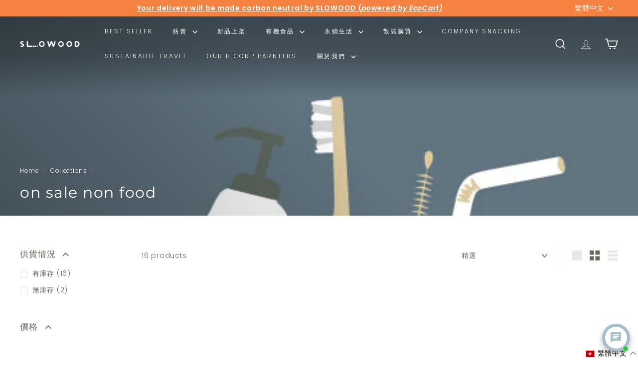

--- FILE ---
content_type: text/html; charset=utf-8
request_url: https://www.slowood.hk/zh/collections/on-sale-non-food
body_size: 51991
content:
<!doctype html>
<html class="no-js" lang="zh-TW" dir="ltr">
  <head>
    <meta charset="utf-8">
    <meta http-equiv="X-UA-Compatible" content="IE=edge,chrome=1">
    <meta name="viewport" content="width=device-width,initial-scale=1">
    <meta name="theme-color" content="#f58240">
    <link rel="canonical" href="https://www.slowood.hk/zh/collections/on-sale-non-food">
    <link rel="preconnect" href="https://fonts.shopifycdn.com" crossorigin>
    <link rel="dns-prefetch" href="https://ajax.googleapis.com">
    <link rel="dns-prefetch" href="https://maps.googleapis.com">
    <link rel="dns-prefetch" href="https://maps.gstatic.com">
    
    

    
<link rel="shortcut icon" href="//www.slowood.hk/cdn/shop/files/Slowood_New_Logo_2022_32x32.png?v=1653038351" type="image/png">
<title>on sale non food &ndash; Slowood</title>

<meta property="og:site_name" content="Slowood">
<meta property="og:url" content="https://www.slowood.hk/zh/collections/on-sale-non-food">
<meta property="og:title" content="on sale non food">
<meta property="og:type" content="website">
<meta property="og:description" content="在這個簡樸的空間，每一件產品都涉獵生活各個環節，蘊藏自然智慧和簡約生活之道。每一個設計細節均貫徹零浪費和永續和諧的哲學。回收再造、可生物降解、零污染、生態友善等概念聚集於這一個空間，讓你真真正正實踐簡樸生活。"><meta property="og:image" content="http://www.slowood.hk/cdn/shop/collections/lifestyle_98d2cd82-8c47-4e14-a06c-2a0245aede94.jpg?v=1675166955">
  <meta property="og:image:secure_url" content="https://www.slowood.hk/cdn/shop/collections/lifestyle_98d2cd82-8c47-4e14-a06c-2a0245aede94.jpg?v=1675166955">
  <meta property="og:image:width" content="500">
  <meta property="og:image:height" content="759"><meta name="twitter:site" content="@">
<meta name="twitter:card" content="summary_large_image">
<meta name="twitter:title" content="on sale non food">
<meta name="twitter:description" content="在這個簡樸的空間，每一件產品都涉獵生活各個環節，蘊藏自然智慧和簡約生活之道。每一個設計細節均貫徹零浪費和永續和諧的哲學。回收再造、可生物降解、零污染、生態友善等概念聚集於這一個空間，讓你真真正正實踐簡樸生活。">

<style data-shopify>@font-face {
  font-family: Montserrat;
  font-weight: 400;
  font-style: normal;
  font-display: swap;
  src: url("//www.slowood.hk/cdn/fonts/montserrat/montserrat_n4.81949fa0ac9fd2021e16436151e8eaa539321637.woff2") format("woff2"),
       url("//www.slowood.hk/cdn/fonts/montserrat/montserrat_n4.a6c632ca7b62da89c3594789ba828388aac693fe.woff") format("woff");
}

  @font-face {
  font-family: Poppins;
  font-weight: 300;
  font-style: normal;
  font-display: swap;
  src: url("//www.slowood.hk/cdn/fonts/poppins/poppins_n3.05f58335c3209cce17da4f1f1ab324ebe2982441.woff2") format("woff2"),
       url("//www.slowood.hk/cdn/fonts/poppins/poppins_n3.6971368e1f131d2c8ff8e3a44a36b577fdda3ff5.woff") format("woff");
}


  @font-face {
  font-family: Poppins;
  font-weight: 600;
  font-style: normal;
  font-display: swap;
  src: url("//www.slowood.hk/cdn/fonts/poppins/poppins_n6.aa29d4918bc243723d56b59572e18228ed0786f6.woff2") format("woff2"),
       url("//www.slowood.hk/cdn/fonts/poppins/poppins_n6.5f815d845fe073750885d5b7e619ee00e8111208.woff") format("woff");
}

  @font-face {
  font-family: Poppins;
  font-weight: 300;
  font-style: italic;
  font-display: swap;
  src: url("//www.slowood.hk/cdn/fonts/poppins/poppins_i3.8536b4423050219f608e17f134fe9ea3b01ed890.woff2") format("woff2"),
       url("//www.slowood.hk/cdn/fonts/poppins/poppins_i3.0f4433ada196bcabf726ed78f8e37e0995762f7f.woff") format("woff");
}

  @font-face {
  font-family: Poppins;
  font-weight: 600;
  font-style: italic;
  font-display: swap;
  src: url("//www.slowood.hk/cdn/fonts/poppins/poppins_i6.bb8044d6203f492888d626dafda3c2999253e8e9.woff2") format("woff2"),
       url("//www.slowood.hk/cdn/fonts/poppins/poppins_i6.e233dec1a61b1e7dead9f920159eda42280a02c3.woff") format("woff");
}

</style><link href="//www.slowood.hk/cdn/shop/t/50/assets/components.css?v=128590381010353900921756957206" rel="stylesheet" type="text/css" media="all" />

<style data-shopify>:root {
    --colorBody: #ffffff;
    --colorBodyAlpha05: rgba(255, 255, 255, 0.05);
    --colorBodyDim: #f2f2f2;

    --colorBorder: #e8e8e1;

    --colorBtnPrimary: #f58240;
    --colorBtnPrimaryLight: #f8a270;
    --colorBtnPrimaryDim: #f47228;
    --colorBtnPrimaryText: #ffffff;

    --colorCartDot: #547467;
    --colorCartDotText: #fff;

    --colorFooter: #ffffff;
    --colorFooterBorder: #e8e8e1;
    --colorFooterText: #000000;

    --colorLink: #68675c;

    --colorModalBg: rgba(84, 116, 103, 0.6);

    --colorNav: #5f805b;
    --colorNavSearch: #ffffff;
    --colorNavText: #ffffff;

    --colorPrice: #919191;

    --colorSaleTag: #f58240;
    --colorSaleTagText: #ffffff;

    --colorScheme1Text: #ffffff;
    --colorScheme1Bg: #a3a293;
    --colorScheme2Text: #6e6e62;
    --colorScheme2Bg: #ffffff;
    --colorScheme3Text: #6e6e62;
    --colorScheme3Bg: #fcf4f1;

    --colorTextBody: #68675c;
    --colorTextBodyAlpha005: rgba(104, 103, 92, 0.05);
    --colorTextBodyAlpha008: rgba(104, 103, 92, 0.08);
    --colorTextSavings: #f58240;

    --colorToolbar: #f58240;
    --colorToolbarText: #ffffff;

    --urlIcoSelect: url(//www.slowood.hk/cdn/shop/t/50/assets/ico-select.svg);
    --urlSwirlSvg: url(//www.slowood.hk/cdn/shop/t/50/assets/swirl.svg);

    --header-padding-bottom: 0;

    --pageTopPadding: 35px;
    --pageNarrow: 780px;
    --pageWidthPadding: 40px;
    --gridGutter: 22px;
    --indexSectionPadding: 60px;
    --sectionHeaderBottom: 40px;
    --collapsibleIconWidth: 12px;

    --sizeChartMargin: 30px 0;
    --sizeChartIconMargin: 5px;

    --newsletterReminderPadding: 20px 30px 20px 25px;

    --textFrameMargin: 10px;

    /*Shop Pay Installments*/
    --color-body-text: #68675c;
    --color-body: #ffffff;
    --color-bg: #ffffff;

    --typeHeaderPrimary: Montserrat;
    --typeHeaderFallback: sans-serif;
    --typeHeaderSize: 30px;
    --typeHeaderWeight: 400;
    --typeHeaderLineHeight: 1.1;
    --typeHeaderSpacing: 0.05em;

    --typeBasePrimary:Poppins;
    --typeBaseFallback:sans-serif;
    --typeBaseSize: 14px;
    --typeBaseWeight: 300;
    --typeBaseSpacing: 0.05em;
    --typeBaseLineHeight: 1.5;

    --colorSmallImageBg: #ffffff;
    --colorSmallImageBgDark: #f7f7f7;
    --colorLargeImageBg: #547467;
    --colorLargeImageBgLight: #729989;

    --icon-strokeWidth: 4px;
    --icon-strokeLinejoin: miter;

    
      --buttonRadius: 3px;
      --btnPadding: 11px 25px;
    

    
      --roundness: 0;
    

    
      --gridThickness: 0;
    

    --productTileMargin: 10%;
    --collectionTileMargin: 0%;

    --swatchSize: 40px;
  }

  @media screen and (max-width: 768px) {
    :root {
      --pageTopPadding: 15px;
      --pageNarrow: 330px;
      --pageWidthPadding: 17px;
      --gridGutter: 16px;
      --indexSectionPadding: 40px;
      --sectionHeaderBottom: 25px;
      --collapsibleIconWidth: 10px;
      --textFrameMargin: 7px;
      --typeBaseSize: 12px;

      
        --roundness: 0;
        --btnPadding: 9px 17px;
      
    }
  }</style><link href="//www.slowood.hk/cdn/shop/t/50/assets/overrides.css?v=61671070734277095511718349276" rel="stylesheet" type="text/css" media="all" />
<style data-shopify>:root {
        --productGridPadding: 12px;
      }</style><script async crossorigin fetchpriority="high" src="/cdn/shopifycloud/importmap-polyfill/es-modules-shim.2.4.0.js"></script>
<script>
      document.documentElement.className = document.documentElement.className.replace('no-js', 'js');

      window.theme = window.theme || {};

      theme.settings = {
        themeName: 'Expanse',
        themeVersion: "5.2.4" // x-release-please-version
      };
    </script><script type="importmap">
{
  "imports": {
    "@archetype-themes/scripts/config": "//www.slowood.hk/cdn/shop/t/50/assets/config.js?v=46854268358620717621722958917",
    "@archetype-themes/scripts/helpers/a11y": "//www.slowood.hk/cdn/shop/t/50/assets/a11y.js?v=146705825431690116351722958921",
    "@archetype-themes/scripts/helpers/ajax-renderer": "//www.slowood.hk/cdn/shop/t/50/assets/ajax-renderer.js?v=7517952383981163841722958922",
    "@archetype-themes/scripts/helpers/cart": "//www.slowood.hk/cdn/shop/t/50/assets/cart.js?v=75437256748844919541722958913",
    "@archetype-themes/scripts/helpers/currency": "//www.slowood.hk/cdn/shop/t/50/assets/currency.js?v=30528371845530833611722958921",
    "@archetype-themes/scripts/helpers/library-loader": "//www.slowood.hk/cdn/shop/t/50/assets/library-loader.js?v=156273567395030534951718349275",
    "@archetype-themes/scripts/helpers/section": "//www.slowood.hk/cdn/shop/t/50/assets/section.js?v=132577235708517326151722958911",
    "@archetype-themes/scripts/helpers/utils": "//www.slowood.hk/cdn/shop/t/50/assets/utils.js?v=125538862470536898921722958925",
    "@archetype-themes/scripts/helpers/vimeo": "//www.slowood.hk/cdn/shop/t/50/assets/vimeo.js?v=24358449204266797831718349276",
    "@archetype-themes/scripts/helpers/youtube": "//www.slowood.hk/cdn/shop/t/50/assets/youtube.js?v=65638137014896701821718349276",
    "@archetype-themes/scripts/modules/base-media": "//www.slowood.hk/cdn/shop/t/50/assets/base-media.js?v=158686823065200144011722958910",
    "@archetype-themes/scripts/modules/cart-drawer": "//www.slowood.hk/cdn/shop/t/50/assets/cart-drawer.js?v=160665800527820250051722958919",
    "@archetype-themes/scripts/modules/cart-form": "//www.slowood.hk/cdn/shop/t/50/assets/cart-form.js?v=141015656942547512511722958924",
    "@archetype-themes/scripts/modules/collection-sidebar": "//www.slowood.hk/cdn/shop/t/50/assets/collection-sidebar.js?v=32046460992339877421722958926",
    "@archetype-themes/scripts/modules/disclosure": "//www.slowood.hk/cdn/shop/t/50/assets/disclosure.js?v=182459945533096787091722958907",
    "@archetype-themes/scripts/modules/drawers": "//www.slowood.hk/cdn/shop/t/50/assets/drawers.js?v=107619225559659722991722958913",
    "@archetype-themes/scripts/modules/header-nav": "//www.slowood.hk/cdn/shop/t/50/assets/header-nav.js?v=130288449627393218461722958924",
    "@archetype-themes/scripts/modules/modal": "//www.slowood.hk/cdn/shop/t/50/assets/modal.js?v=102967538291486637721722958930",
    "@archetype-themes/scripts/modules/parallax": "//www.slowood.hk/cdn/shop/t/50/assets/parallax.js?v=52940338558575531261718349276",
    "@archetype-themes/scripts/modules/photoswipe": "//www.slowood.hk/cdn/shop/t/50/assets/photoswipe.js?v=61950094564222720771722958931",
    "@archetype-themes/scripts/modules/product-media": "//www.slowood.hk/cdn/shop/t/50/assets/product-media.js?v=114769602821602274331722958906",
    "@archetype-themes/scripts/modules/product-recommendations": "//www.slowood.hk/cdn/shop/t/50/assets/product-recommendations.js?v=129269900080061478331718349276",
    "@archetype-themes/scripts/modules/quantity-selector": "//www.slowood.hk/cdn/shop/t/50/assets/quantity-selector.js?v=5518425597956516751722958923",
    "@archetype-themes/scripts/modules/slideshow": "//www.slowood.hk/cdn/shop/t/50/assets/slideshow.js?v=156838720240918166541722958929",
    "@archetype-themes/scripts/modules/swatches": "//www.slowood.hk/cdn/shop/t/50/assets/swatches.js?v=115748111205220542111722958911",
    "@archetype-themes/scripts/modules/video-modal": "//www.slowood.hk/cdn/shop/t/50/assets/video-modal.js?v=124352799055401291551718349276",
    "@archetype-themes/scripts/modules/video-section": "//www.slowood.hk/cdn/shop/t/50/assets/video-section.js?v=145713833504631471951722958916",
    "@archetype-themes/scripts/vendors/flickity": "//www.slowood.hk/cdn/shop/t/50/assets/flickity.js?v=144376614648444948171722958927",
    "@archetype-themes/scripts/vendors/flickity-fade": "//www.slowood.hk/cdn/shop/t/50/assets/flickity-fade.js?v=151768845016003842921722958910",
    "@archetype-themes/scripts/vendors/in-view": "//www.slowood.hk/cdn/shop/t/50/assets/in-view.js?v=124859139038447028371722958913",
    "@archetype-themes/scripts/vendors/photoswipe-ui-default.min": "//www.slowood.hk/cdn/shop/t/50/assets/photoswipe-ui-default.min.js?v=36102812715426724251722958911",
    "@archetype-themes/scripts/vendors/photoswipe.min": "//www.slowood.hk/cdn/shop/t/50/assets/photoswipe.min.js?v=9794040944707490151722958916",
    "@archetype-themes/utils/pubsub": "//www.slowood.hk/cdn/shop/t/50/assets/pubsub.js?v=133006050037748302171722958930",
    "@archetype-themes/utils/script-loader": "//www.slowood.hk/cdn/shop/t/50/assets/script-loader.js?v=25126702851678854941722958924",
    "components/announcement-bar": "//www.slowood.hk/cdn/shop/t/50/assets/announcement-bar.js?v=130357584752841676451722958927",
    "components/block-buy-buttons": "//www.slowood.hk/cdn/shop/t/50/assets/block-buy-buttons.js?v=11796062151789649231722958907",
    "components/block-price": "//www.slowood.hk/cdn/shop/t/50/assets/block-price.js?v=163350562479400801831722958925",
    "components/block-variant-picker": "//www.slowood.hk/cdn/shop/t/50/assets/block-variant-picker.js?v=55141893821538768491722958909",
    "components/collapsible": "//www.slowood.hk/cdn/shop/t/50/assets/collapsible.js?v=155419906067739637921722958908",
    "components/gift-card-recipient-form": "//www.slowood.hk/cdn/shop/t/50/assets/gift-card-recipient-form.js?v=64755253772159527141718349274",
    "components/header-mobile-nav": "//www.slowood.hk/cdn/shop/t/50/assets/header-mobile-nav.js?v=34501982044316274591722958916",
    "components/item-grid": "//www.slowood.hk/cdn/shop/t/50/assets/item-grid.js?v=152639846473000520891722958909",
    "components/newsletter-reminder": "//www.slowood.hk/cdn/shop/t/50/assets/newsletter-reminder.js?v=90617379688067204021722958906",
    "components/predictive-search": "//www.slowood.hk/cdn/shop/t/50/assets/predictive-search.js?v=125633826981499254571722958919",
    "components/price-range": "//www.slowood.hk/cdn/shop/t/50/assets/price-range.js?v=123052969041133689781722958922",
    "components/product-images": "//www.slowood.hk/cdn/shop/t/50/assets/product-images.js?v=88344245524099105901722958918",
    "components/product-inventory": "//www.slowood.hk/cdn/shop/t/50/assets/product-inventory.js?v=52642964346898521011722958920",
    "components/quick-add": "//www.slowood.hk/cdn/shop/t/50/assets/quick-add.js?v=153468363738513771401722958909",
    "components/quick-shop": "//www.slowood.hk/cdn/shop/t/50/assets/quick-shop.js?v=97897957291450767481722958923",
    "components/rte": "//www.slowood.hk/cdn/shop/t/50/assets/rte.js?v=181885037864920336431722958912",
    "components/section-advanced-accordion": "//www.slowood.hk/cdn/shop/t/50/assets/section-advanced-accordion.js?v=160203125380940052601722958914",
    "components/section-age-verification-popup": "//www.slowood.hk/cdn/shop/t/50/assets/section-age-verification-popup.js?v=70734405310605133951722958918",
    "components/section-background-image-text": "//www.slowood.hk/cdn/shop/t/50/assets/section-background-image-text.js?v=17382720343615129641718349276",
    "components/section-collection-header": "//www.slowood.hk/cdn/shop/t/50/assets/section-collection-header.js?v=81681564589283490831722958912",
    "components/section-countdown": "//www.slowood.hk/cdn/shop/t/50/assets/section-countdown.js?v=109956453145979029921718349276",
    "components/section-footer": "//www.slowood.hk/cdn/shop/t/50/assets/section-footer.js?v=164218822520813513031722958908",
    "components/section-header": "//www.slowood.hk/cdn/shop/t/50/assets/section-header.js?v=18369522156731752591722958921",
    "components/section-hotspots": "//www.slowood.hk/cdn/shop/t/50/assets/section-hotspots.js?v=176317069189202021961722958915",
    "components/section-image-compare": "//www.slowood.hk/cdn/shop/t/50/assets/section-image-compare.js?v=14228108873992596151722958920",
    "components/section-main-cart": "//www.slowood.hk/cdn/shop/t/50/assets/section-main-cart.js?v=112925653898238753791722958927",
    "components/section-map": "//www.slowood.hk/cdn/shop/t/50/assets/section-map.js?v=8045789484266781521722958907",
    "components/section-more-products-vendor": "//www.slowood.hk/cdn/shop/t/50/assets/section-more-products-vendor.js?v=159549355731084264781722958932",
    "components/section-newsletter-popup": "//www.slowood.hk/cdn/shop/t/50/assets/section-newsletter-popup.js?v=105940320737649261751722958915",
    "components/section-password-header": "//www.slowood.hk/cdn/shop/t/50/assets/section-password-header.js?v=113265428254908848341722958926",
    "components/section-recently-viewed": "//www.slowood.hk/cdn/shop/t/50/assets/section-recently-viewed.js?v=71380856058705518961722958914",
    "components/section-testimonials": "//www.slowood.hk/cdn/shop/t/50/assets/section-testimonials.js?v=99252732340278527291722958931",
    "components/section-toolbar": "//www.slowood.hk/cdn/shop/t/50/assets/section-toolbar.js?v=138777767681444653671722958928",
    "components/store-availability": "//www.slowood.hk/cdn/shop/t/50/assets/store-availability.js?v=63703472421863417921722958917",
    "components/tool-tip": "//www.slowood.hk/cdn/shop/t/50/assets/tool-tip.js?v=90403548259094193031722958930",
    "components/tool-tip-trigger": "//www.slowood.hk/cdn/shop/t/50/assets/tool-tip-trigger.js?v=140183424560662924111718974710",
    "components/variant-sku": "//www.slowood.hk/cdn/shop/t/50/assets/variant-sku.js?v=177336021623114299181722958929",
    "components/video-media": "//www.slowood.hk/cdn/shop/t/50/assets/video-media.js?v=73971623221435132531722958917",
    "js-cookie": "//www.slowood.hk/cdn/shop/t/50/assets/js.cookie.mjs?v=38015963105781969301718349275",
    "nouislider": "//www.slowood.hk/cdn/shop/t/50/assets/nouislider.js?v=100438778919154896961718349276"
  }
}
</script>
<script>
  if (!(HTMLScriptElement.supports && HTMLScriptElement.supports('importmap'))) {
    const el = document.createElement('script')
    el.async = true
    el.src = "//www.slowood.hk/cdn/shop/t/50/assets/es-module-shims.min.js?v=3197203922110785981718349274"
    document.head.appendChild(el)
  }
</script>

<script type="module" src="//www.slowood.hk/cdn/shop/t/50/assets/is-land.min.js?v=92343381495565747271718349275"></script>



<script type="module">
  try {
    const importMap = document.querySelector('script[type="importmap"]')
    const importMapJson = JSON.parse(importMap.textContent)
    const importMapModules = Object.values(importMapJson.imports)
    for (let i = 0; i < importMapModules.length; i++) {
      const link = document.createElement('link')
      link.rel = 'modulepreload'
      link.href = importMapModules[i]
      document.head.appendChild(link)
    }
  } catch (e) {
    console.error(e)
  }
</script>
<script>window.performance && window.performance.mark && window.performance.mark('shopify.content_for_header.start');</script><meta name="google-site-verification" content="s0O9nJymNT4q8JDKAdSAbWxlJJI-Rz0bDhu7Y3NNLpE">
<meta name="google-site-verification" content="oCJknnxVW5w4N6b6LmKWp6dTwS7KHFhV5KZs5Wvvw6Y">
<meta id="shopify-digital-wallet" name="shopify-digital-wallet" content="/4853923951/digital_wallets/dialog">
<meta name="shopify-checkout-api-token" content="cfd133517acb88329ce435fe88ee932c">
<meta id="in-context-paypal-metadata" data-shop-id="4853923951" data-venmo-supported="false" data-environment="production" data-locale="en_US" data-paypal-v4="true" data-currency="HKD">
<link rel="alternate" type="application/atom+xml" title="Feed" href="/zh/collections/on-sale-non-food.atom" />
<link rel="alternate" hreflang="x-default" href="https://www.slowood.hk/collections/on-sale-non-food">
<link rel="alternate" hreflang="en" href="https://www.slowood.hk/collections/on-sale-non-food">
<link rel="alternate" hreflang="zh-Hant" href="https://www.slowood.hk/zh/collections/on-sale-non-food">
<link rel="alternate" hreflang="zh-Hant-HK" href="https://www.slowood.hk/zh/collections/on-sale-non-food">
<link rel="alternate" hreflang="zh-Hant-MO" href="https://www.slowood.hk/zh/collections/on-sale-non-food">
<link rel="alternate" type="application/json+oembed" href="https://www.slowood.hk/zh/collections/on-sale-non-food.oembed">
<script async="async" src="/checkouts/internal/preloads.js?locale=zh-HK"></script>
<link rel="preconnect" href="https://shop.app" crossorigin="anonymous">
<script async="async" src="https://shop.app/checkouts/internal/preloads.js?locale=zh-HK&shop_id=4853923951" crossorigin="anonymous"></script>
<script id="apple-pay-shop-capabilities" type="application/json">{"shopId":4853923951,"countryCode":"HK","currencyCode":"HKD","merchantCapabilities":["supports3DS"],"merchantId":"gid:\/\/shopify\/Shop\/4853923951","merchantName":"Slowood","requiredBillingContactFields":["postalAddress","email","phone"],"requiredShippingContactFields":["postalAddress","email","phone"],"shippingType":"shipping","supportedNetworks":["visa","masterCard","amex"],"total":{"type":"pending","label":"Slowood","amount":"1.00"},"shopifyPaymentsEnabled":true,"supportsSubscriptions":true}</script>
<script id="shopify-features" type="application/json">{"accessToken":"cfd133517acb88329ce435fe88ee932c","betas":["rich-media-storefront-analytics"],"domain":"www.slowood.hk","predictiveSearch":true,"shopId":4853923951,"locale":"zh-tw"}</script>
<script>var Shopify = Shopify || {};
Shopify.shop = "slowood.myshopify.com";
Shopify.locale = "zh-TW";
Shopify.currency = {"active":"HKD","rate":"1.0"};
Shopify.country = "HK";
Shopify.theme = {"name":"Expanse (20240923)","id":142320337122,"schema_name":"Expanse","schema_version":"5.2.4","theme_store_id":902,"role":"main"};
Shopify.theme.handle = "null";
Shopify.theme.style = {"id":null,"handle":null};
Shopify.cdnHost = "www.slowood.hk/cdn";
Shopify.routes = Shopify.routes || {};
Shopify.routes.root = "/zh/";</script>
<script type="module">!function(o){(o.Shopify=o.Shopify||{}).modules=!0}(window);</script>
<script>!function(o){function n(){var o=[];function n(){o.push(Array.prototype.slice.apply(arguments))}return n.q=o,n}var t=o.Shopify=o.Shopify||{};t.loadFeatures=n(),t.autoloadFeatures=n()}(window);</script>
<script>
  window.ShopifyPay = window.ShopifyPay || {};
  window.ShopifyPay.apiHost = "shop.app\/pay";
  window.ShopifyPay.redirectState = null;
</script>
<script id="shop-js-analytics" type="application/json">{"pageType":"collection"}</script>
<script defer="defer" async type="module" src="//www.slowood.hk/cdn/shopifycloud/shop-js/modules/v2/client.init-shop-cart-sync_Bc1MqbDo.zh-TW.esm.js"></script>
<script defer="defer" async type="module" src="//www.slowood.hk/cdn/shopifycloud/shop-js/modules/v2/chunk.common_CAJPCU9u.esm.js"></script>
<script type="module">
  await import("//www.slowood.hk/cdn/shopifycloud/shop-js/modules/v2/client.init-shop-cart-sync_Bc1MqbDo.zh-TW.esm.js");
await import("//www.slowood.hk/cdn/shopifycloud/shop-js/modules/v2/chunk.common_CAJPCU9u.esm.js");

  window.Shopify.SignInWithShop?.initShopCartSync?.({"fedCMEnabled":true,"windoidEnabled":true});

</script>
<script>
  window.Shopify = window.Shopify || {};
  if (!window.Shopify.featureAssets) window.Shopify.featureAssets = {};
  window.Shopify.featureAssets['shop-js'] = {"shop-cart-sync":["modules/v2/client.shop-cart-sync_CJZjf7tJ.zh-TW.esm.js","modules/v2/chunk.common_CAJPCU9u.esm.js"],"init-fed-cm":["modules/v2/client.init-fed-cm_B03SH24-.zh-TW.esm.js","modules/v2/chunk.common_CAJPCU9u.esm.js"],"shop-button":["modules/v2/client.shop-button_CCWtaV8w.zh-TW.esm.js","modules/v2/chunk.common_CAJPCU9u.esm.js"],"init-windoid":["modules/v2/client.init-windoid_-tDwnDQt.zh-TW.esm.js","modules/v2/chunk.common_CAJPCU9u.esm.js"],"shop-cash-offers":["modules/v2/client.shop-cash-offers_BKD3Ue88.zh-TW.esm.js","modules/v2/chunk.common_CAJPCU9u.esm.js","modules/v2/chunk.modal_DRepa-Oo.esm.js"],"shop-toast-manager":["modules/v2/client.shop-toast-manager_COOaMHYr.zh-TW.esm.js","modules/v2/chunk.common_CAJPCU9u.esm.js"],"init-shop-email-lookup-coordinator":["modules/v2/client.init-shop-email-lookup-coordinator_D0tcU3Vn.zh-TW.esm.js","modules/v2/chunk.common_CAJPCU9u.esm.js"],"pay-button":["modules/v2/client.pay-button_BYwrtxM3.zh-TW.esm.js","modules/v2/chunk.common_CAJPCU9u.esm.js"],"avatar":["modules/v2/client.avatar_BTnouDA3.zh-TW.esm.js"],"init-shop-cart-sync":["modules/v2/client.init-shop-cart-sync_Bc1MqbDo.zh-TW.esm.js","modules/v2/chunk.common_CAJPCU9u.esm.js"],"shop-login-button":["modules/v2/client.shop-login-button_Dn94lChR.zh-TW.esm.js","modules/v2/chunk.common_CAJPCU9u.esm.js","modules/v2/chunk.modal_DRepa-Oo.esm.js"],"init-customer-accounts-sign-up":["modules/v2/client.init-customer-accounts-sign-up_B8edHcXw.zh-TW.esm.js","modules/v2/client.shop-login-button_Dn94lChR.zh-TW.esm.js","modules/v2/chunk.common_CAJPCU9u.esm.js","modules/v2/chunk.modal_DRepa-Oo.esm.js"],"init-shop-for-new-customer-accounts":["modules/v2/client.init-shop-for-new-customer-accounts_B87D3-8_.zh-TW.esm.js","modules/v2/client.shop-login-button_Dn94lChR.zh-TW.esm.js","modules/v2/chunk.common_CAJPCU9u.esm.js","modules/v2/chunk.modal_DRepa-Oo.esm.js"],"init-customer-accounts":["modules/v2/client.init-customer-accounts_BJFluCUS.zh-TW.esm.js","modules/v2/client.shop-login-button_Dn94lChR.zh-TW.esm.js","modules/v2/chunk.common_CAJPCU9u.esm.js","modules/v2/chunk.modal_DRepa-Oo.esm.js"],"shop-follow-button":["modules/v2/client.shop-follow-button_CdRrSwit.zh-TW.esm.js","modules/v2/chunk.common_CAJPCU9u.esm.js","modules/v2/chunk.modal_DRepa-Oo.esm.js"],"lead-capture":["modules/v2/client.lead-capture_CZ4Cw3gS.zh-TW.esm.js","modules/v2/chunk.common_CAJPCU9u.esm.js","modules/v2/chunk.modal_DRepa-Oo.esm.js"],"checkout-modal":["modules/v2/client.checkout-modal_DtAoxyn-.zh-TW.esm.js","modules/v2/chunk.common_CAJPCU9u.esm.js","modules/v2/chunk.modal_DRepa-Oo.esm.js"],"shop-login":["modules/v2/client.shop-login_BZwAvLAj.zh-TW.esm.js","modules/v2/chunk.common_CAJPCU9u.esm.js","modules/v2/chunk.modal_DRepa-Oo.esm.js"],"payment-terms":["modules/v2/client.payment-terms_D_AxOJMo.zh-TW.esm.js","modules/v2/chunk.common_CAJPCU9u.esm.js","modules/v2/chunk.modal_DRepa-Oo.esm.js"]};
</script>
<script>(function() {
  var isLoaded = false;
  function asyncLoad() {
    if (isLoaded) return;
    isLoaded = true;
    var urls = ["https:\/\/cdn.nfcube.com\/instafeed-9a2bb09ef7c3ae89401b2f47415647fb.js?shop=slowood.myshopify.com","https:\/\/cdn-app.cart-bot.net\/public\/js\/append.js?shop=slowood.myshopify.com"];
    for (var i = 0; i < urls.length; i++) {
      var s = document.createElement('script');
      s.type = 'text/javascript';
      s.async = true;
      s.src = urls[i];
      var x = document.getElementsByTagName('script')[0];
      x.parentNode.insertBefore(s, x);
    }
  };
  if(window.attachEvent) {
    window.attachEvent('onload', asyncLoad);
  } else {
    window.addEventListener('load', asyncLoad, false);
  }
})();</script>
<script id="__st">var __st={"a":4853923951,"offset":28800,"reqid":"8e275ab4-2210-40a9-ae6b-50bb4ef812a2-1768972898","pageurl":"www.slowood.hk\/zh\/collections\/on-sale-non-food","u":"536cdcd7324a","p":"collection","rtyp":"collection","rid":402523685090};</script>
<script>window.ShopifyPaypalV4VisibilityTracking = true;</script>
<script id="captcha-bootstrap">!function(){'use strict';const t='contact',e='account',n='new_comment',o=[[t,t],['blogs',n],['comments',n],[t,'customer']],c=[[e,'customer_login'],[e,'guest_login'],[e,'recover_customer_password'],[e,'create_customer']],r=t=>t.map((([t,e])=>`form[action*='/${t}']:not([data-nocaptcha='true']) input[name='form_type'][value='${e}']`)).join(','),a=t=>()=>t?[...document.querySelectorAll(t)].map((t=>t.form)):[];function s(){const t=[...o],e=r(t);return a(e)}const i='password',u='form_key',d=['recaptcha-v3-token','g-recaptcha-response','h-captcha-response',i],f=()=>{try{return window.sessionStorage}catch{return}},m='__shopify_v',_=t=>t.elements[u];function p(t,e,n=!1){try{const o=window.sessionStorage,c=JSON.parse(o.getItem(e)),{data:r}=function(t){const{data:e,action:n}=t;return t[m]||n?{data:e,action:n}:{data:t,action:n}}(c);for(const[e,n]of Object.entries(r))t.elements[e]&&(t.elements[e].value=n);n&&o.removeItem(e)}catch(o){console.error('form repopulation failed',{error:o})}}const l='form_type',E='cptcha';function T(t){t.dataset[E]=!0}const w=window,h=w.document,L='Shopify',v='ce_forms',y='captcha';let A=!1;((t,e)=>{const n=(g='f06e6c50-85a8-45c8-87d0-21a2b65856fe',I='https://cdn.shopify.com/shopifycloud/storefront-forms-hcaptcha/ce_storefront_forms_captcha_hcaptcha.v1.5.2.iife.js',D={infoText:'已受到 hCaptcha 保護',privacyText:'隱私',termsText:'條款'},(t,e,n)=>{const o=w[L][v],c=o.bindForm;if(c)return c(t,g,e,D).then(n);var r;o.q.push([[t,g,e,D],n]),r=I,A||(h.body.append(Object.assign(h.createElement('script'),{id:'captcha-provider',async:!0,src:r})),A=!0)});var g,I,D;w[L]=w[L]||{},w[L][v]=w[L][v]||{},w[L][v].q=[],w[L][y]=w[L][y]||{},w[L][y].protect=function(t,e){n(t,void 0,e),T(t)},Object.freeze(w[L][y]),function(t,e,n,w,h,L){const[v,y,A,g]=function(t,e,n){const i=e?o:[],u=t?c:[],d=[...i,...u],f=r(d),m=r(i),_=r(d.filter((([t,e])=>n.includes(e))));return[a(f),a(m),a(_),s()]}(w,h,L),I=t=>{const e=t.target;return e instanceof HTMLFormElement?e:e&&e.form},D=t=>v().includes(t);t.addEventListener('submit',(t=>{const e=I(t);if(!e)return;const n=D(e)&&!e.dataset.hcaptchaBound&&!e.dataset.recaptchaBound,o=_(e),c=g().includes(e)&&(!o||!o.value);(n||c)&&t.preventDefault(),c&&!n&&(function(t){try{if(!f())return;!function(t){const e=f();if(!e)return;const n=_(t);if(!n)return;const o=n.value;o&&e.removeItem(o)}(t);const e=Array.from(Array(32),(()=>Math.random().toString(36)[2])).join('');!function(t,e){_(t)||t.append(Object.assign(document.createElement('input'),{type:'hidden',name:u})),t.elements[u].value=e}(t,e),function(t,e){const n=f();if(!n)return;const o=[...t.querySelectorAll(`input[type='${i}']`)].map((({name:t})=>t)),c=[...d,...o],r={};for(const[a,s]of new FormData(t).entries())c.includes(a)||(r[a]=s);n.setItem(e,JSON.stringify({[m]:1,action:t.action,data:r}))}(t,e)}catch(e){console.error('failed to persist form',e)}}(e),e.submit())}));const S=(t,e)=>{t&&!t.dataset[E]&&(n(t,e.some((e=>e===t))),T(t))};for(const o of['focusin','change'])t.addEventListener(o,(t=>{const e=I(t);D(e)&&S(e,y())}));const B=e.get('form_key'),M=e.get(l),P=B&&M;t.addEventListener('DOMContentLoaded',(()=>{const t=y();if(P)for(const e of t)e.elements[l].value===M&&p(e,B);[...new Set([...A(),...v().filter((t=>'true'===t.dataset.shopifyCaptcha))])].forEach((e=>S(e,t)))}))}(h,new URLSearchParams(w.location.search),n,t,e,['guest_login'])})(!1,!0)}();</script>
<script integrity="sha256-4kQ18oKyAcykRKYeNunJcIwy7WH5gtpwJnB7kiuLZ1E=" data-source-attribution="shopify.loadfeatures" defer="defer" src="//www.slowood.hk/cdn/shopifycloud/storefront/assets/storefront/load_feature-a0a9edcb.js" crossorigin="anonymous"></script>
<script crossorigin="anonymous" defer="defer" src="//www.slowood.hk/cdn/shopifycloud/storefront/assets/shopify_pay/storefront-65b4c6d7.js?v=20250812"></script>
<script data-source-attribution="shopify.dynamic_checkout.dynamic.init">var Shopify=Shopify||{};Shopify.PaymentButton=Shopify.PaymentButton||{isStorefrontPortableWallets:!0,init:function(){window.Shopify.PaymentButton.init=function(){};var t=document.createElement("script");t.src="https://www.slowood.hk/cdn/shopifycloud/portable-wallets/latest/portable-wallets.zh-tw.js",t.type="module",document.head.appendChild(t)}};
</script>
<script data-source-attribution="shopify.dynamic_checkout.buyer_consent">
  function portableWalletsHideBuyerConsent(e){var t=document.getElementById("shopify-buyer-consent"),n=document.getElementById("shopify-subscription-policy-button");t&&n&&(t.classList.add("hidden"),t.setAttribute("aria-hidden","true"),n.removeEventListener("click",e))}function portableWalletsShowBuyerConsent(e){var t=document.getElementById("shopify-buyer-consent"),n=document.getElementById("shopify-subscription-policy-button");t&&n&&(t.classList.remove("hidden"),t.removeAttribute("aria-hidden"),n.addEventListener("click",e))}window.Shopify?.PaymentButton&&(window.Shopify.PaymentButton.hideBuyerConsent=portableWalletsHideBuyerConsent,window.Shopify.PaymentButton.showBuyerConsent=portableWalletsShowBuyerConsent);
</script>
<script data-source-attribution="shopify.dynamic_checkout.cart.bootstrap">document.addEventListener("DOMContentLoaded",(function(){function t(){return document.querySelector("shopify-accelerated-checkout-cart, shopify-accelerated-checkout")}if(t())Shopify.PaymentButton.init();else{new MutationObserver((function(e,n){t()&&(Shopify.PaymentButton.init(),n.disconnect())})).observe(document.body,{childList:!0,subtree:!0})}}));
</script>
<link id="shopify-accelerated-checkout-styles" rel="stylesheet" media="screen" href="https://www.slowood.hk/cdn/shopifycloud/portable-wallets/latest/accelerated-checkout-backwards-compat.css" crossorigin="anonymous">
<style id="shopify-accelerated-checkout-cart">
        #shopify-buyer-consent {
  margin-top: 1em;
  display: inline-block;
  width: 100%;
}

#shopify-buyer-consent.hidden {
  display: none;
}

#shopify-subscription-policy-button {
  background: none;
  border: none;
  padding: 0;
  text-decoration: underline;
  font-size: inherit;
  cursor: pointer;
}

#shopify-subscription-policy-button::before {
  box-shadow: none;
}

      </style>

<script>window.performance && window.performance.mark && window.performance.mark('shopify.content_for_header.end');</script>

    <script src="//www.slowood.hk/cdn/shop/t/50/assets/theme.js?v=122983851866011988211764142002" defer="defer"></script>
  

<!-- BEGIN app block: shopify://apps/simprosys-google-shopping-feed/blocks/core_settings_block/1f0b859e-9fa6-4007-97e8-4513aff5ff3b --><!-- BEGIN: GSF App Core Tags & Scripts by Simprosys Google Shopping Feed -->









<!-- END: GSF App Core Tags & Scripts by Simprosys Google Shopping Feed -->
<!-- END app block --><!-- BEGIN app block: shopify://apps/langify/blocks/langify/b50c2edb-8c63-4e36-9e7c-a7fdd62ddb8f --><!-- BEGIN app snippet: ly-switcher-factory -->




<style>
  .ly-switcher-wrapper.ly-hide, .ly-recommendation.ly-hide, .ly-recommendation .ly-submit-btn {
    display: none !important;
  }

  #ly-switcher-factory-template {
    display: none;
  }


  
</style>


<template id="ly-switcher-factory-template">
<div data-breakpoint="" class="ly-switcher-wrapper ly-breakpoint-1 fixed bottom_right ly-hide" style="font-size: 14px; margin: 0px 0px; "><div data-dropup="false" onclick="langify.switcher.toggleSwitcherOpen(this)" class="ly-languages-switcher ly-custom-dropdown-switcher ly-bright-theme" style=" margin: 0px 0px;">
          <span role="button" tabindex="0" aria-label="Selected language: 繁體中文" aria-expanded="false" aria-controls="languagesSwitcherList-1" class="ly-custom-dropdown-current" style="background: #ffffff; color: #000000;  "><i class="ly-icon ly-flag-icon ly-flag-icon-zh-TW zh-TW "></i><span class="ly-custom-dropdown-current-inner ly-custom-dropdown-current-inner-text">繁體中文
</span>
<div aria-hidden="true" class="ly-arrow ly-arrow-black stroke" style="vertical-align: middle; width: 14.0px; height: 14.0px;">
        <svg xmlns="http://www.w3.org/2000/svg" viewBox="0 0 14.0 14.0" height="14.0px" width="14.0px" style="position: absolute;">
          <path d="M1 4.5 L7.0 10.5 L13.0 4.5" fill="transparent" stroke="#000000" stroke-width="1px"/>
        </svg>
      </div>
          </span>
          <ul id="languagesSwitcherList-1" role="list" class="ly-custom-dropdown-list ly-is-open ly-bright-theme" style="background: #ffffff; color: #000000; "><li key="en" style="color: #000000;  margin: 0px 0px;" tabindex="-1">
                  <a class="ly-custom-dropdown-list-element ly-languages-switcher-link ly-bright-theme"
                    href="#"
                      data-language-code="en" 
                    
                    data-ly-locked="true" rel="nofollow"><i class="ly-icon ly-flag-icon ly-flag-icon-en"></i><span class="ly-custom-dropdown-list-element-right">英文</span></a>
                </li><li key="zh-TW" style="color: #000000;  margin: 0px 0px;" tabindex="-1">
                  <a class="ly-custom-dropdown-list-element ly-languages-switcher-link ly-bright-theme"
                    href="#"
                      data-language-code="zh-TW" 
                    
                    data-ly-locked="true" rel="nofollow"><i class="ly-icon ly-flag-icon ly-flag-icon-zh-TW"></i><span class="ly-custom-dropdown-list-element-right">繁體中文</span></a>
                </li></ul>
        </div></div>
</template><link rel="preload stylesheet" href="https://cdn.shopify.com/extensions/019a5e5e-a484-720d-b1ab-d37a963e7bba/extension-langify-79/assets/langify-flags.css" as="style" media="print" onload="this.media='all'; this.onload=null;"><!-- END app snippet -->

<script>
  var langify = window.langify || {};
  var customContents = {};
  var customContents_image = {};
  var langifySettingsOverwrites = {};
  var defaultSettings = {
    debug: false,               // BOOL : Enable/disable console logs
    observe: true,              // BOOL : Enable/disable the entire mutation observer (off switch)
    observeLinks: false,
    observeImages: true,
    observeCustomContents: true,
    maxMutations: 5,
    timeout: 100,               // INT : Milliseconds to wait after a mutation, before the next mutation event will be allowed for the element
    linksBlacklist: [],
    usePlaceholderMatching: false
  };

  if(langify.settings) { 
    langifySettingsOverwrites = Object.assign({}, langify.settings);
    langify.settings = Object.assign(defaultSettings, langify.settings); 
  } else { 
    langify.settings = defaultSettings; 
  }

  langify.settings.theme = null;
  langify.settings.switcher = null;
  if(langify.settings.switcher === null) {
    langify.settings.switcher = {};
  }
  langify.settings.switcher.customIcons = null;

  langify.locale = langify.locale || {
    country_code: "HK",
    language_code: "zh-TW",
    currency_code: null,
    primary: false,
    iso_code: "zh-TW",
    root_url: "\/zh",
    language_id: "ly65149",
    shop_url: "https:\/\/www.slowood.hk",
    domain_feature_enabled: null,
    languages: [{
        iso_code: "en",
        root_url: "\/",
        domain: null,
      },{
        iso_code: "zh-TW",
        root_url: "\/zh",
        domain: null,
      },]
  };

  langify.localization = {
    available_countries: ["澳門特別行政區","香港特別行政區"],
    available_languages: [{"shop_locale":{"locale":"en","enabled":true,"primary":true,"published":true}},{"shop_locale":{"locale":"zh-TW","enabled":true,"primary":false,"published":true}}],
    country: "香港特別行政區",
    language: {"shop_locale":{"locale":"zh-TW","enabled":true,"primary":false,"published":true}},
    market: {
      handle: "hk",
      id: 990740706,
      metafields: {"error":"json not allowed for this object"},
    }
  };

  // Disable link correction ALWAYS on languages with mapped domains
  
  if(langify.locale.root_url == '/') {
    langify.settings.observeLinks = false;
  }


  function extractImageObject(val) {
  if (!val || val === '') return false;

  // Handle src-sets (e.g., "image_600x600.jpg 1x, image_1200x1200.jpg 2x")
  if (val.search(/([0-9]+w?h?x?,)/gi) > -1) {
    val = val.split(/([0-9]+w?h?x?,)/gi)[0];
  }

  const hostBegin = val.indexOf('//') !== -1 ? val.indexOf('//') : 0;
  const hostEnd = val.lastIndexOf('/') + 1;
  const host = val.substring(hostBegin, hostEnd);
  let afterHost = val.substring(hostEnd);

  // Remove query/hash fragments
  afterHost = afterHost.split('#')[0].split('?')[0];

  // Extract name before any Shopify modifiers or file extension
  // e.g., "photo_600x600_crop_center@2x.jpg" → "photo"
  const name = afterHost.replace(
    /(_[0-9]+x[0-9]*|_{width}x|_{size})?(_crop_(top|center|bottom|left|right))?(@[0-9]*x)?(\.progressive)?(\.(png\.jpg|jpe?g|png|gif|webp))?$/i,
    ''
  );

  // Extract file extension (if any)
  let type = '';
  const match = afterHost.match(/\.(png\.jpg|jpe?g|png|gif|webp)$/i);
  if (match) {
    type = match[1].replace('png.jpg', 'jpg'); // fix weird double-extension cases
  }

  // Clean file name with extension or suffixes normalized
  const file = afterHost.replace(
    /(_[0-9]+x[0-9]*|_{width}x|_{size})?(_crop_(top|center|bottom|left|right))?(@[0-9]*x)?(\.progressive)?(\.(png\.jpg|jpe?g|png|gif|webp))?$/i,
    type ? '.' + type : ''
  );

  return { host, name, type, file };
}



  /* Custom Contents Section*/
  var customContents = {};

customContents["About us"
          .toLowerCase()
          .trim()
          .replace(/\s+/g, " ")] = '關於我們';
customContents["Visit us"
          .toLowerCase()
          .trim()
          .replace(/\s+/g, " ")] = '店鋪地址';
customContents["The Hudson, 11 Davis Street, Sai Wan"
          .toLowerCase()
          .trim()
          .replace(/\s+/g, " ")] = '香港西環爹核士街11號浚峯地下1-3地鋪';
customContents["(Kennedy Town Station, exit c)"
          .toLowerCase()
          .trim()
          .replace(/\s+/g, " ")] = '（堅尼地城C出口）';
customContents["Join our Mailing List"
          .toLowerCase()
          .trim()
          .replace(/\s+/g, " ")] = '訂閱我們最新資訊';
customContents["→ shop"
          .toLowerCase()
          .trim()
          .replace(/\s+/g, " ")] = '→ 購買';
customContents["Opening Hours"
          .toLowerCase()
          .trim()
          .replace(/\s+/g, " ")] = '營業時間';
customContents["Sun to Thu: 10:00 - 22:00"
          .toLowerCase()
          .trim()
          .replace(/\s+/g, " ")] = '星期日至四 10:00 - 22:00';
customContents["Fri \u0026 Sat: 10:00 - 23:00"
          .toLowerCase()
          .trim()
          .replace(/\s+/g, " ")] = '星期五、六: 10:00 - 23:00';
customContents["Gift for New Purchase | FREE Shipping over $500!"
          .toLowerCase()
          .trim()
          .replace(/\s+/g, " ")] = '首次購買即獲得特別禮物 ｜ 滿 $500 免運費';
customContents["Corn \u0026 Bamboo Fibre made | Biodegradable Tableware"
          .toLowerCase()
          .trim()
          .replace(/\s+/g, " ")] = '竹和粟米纖維製 | 可降解的有質感廚具';
customContents["An eco-friendly and beautiful choice of tableware."
          .toLowerCase()
          .trim()
          .replace(/\s+/g, " ")] = '環境友善又不失體面的選擇';
customContents["Made of bagasse and bamboo"
          .toLowerCase()
          .trim()
          .replace(/\s+/g, " ")] = '甘蔗渣﹑竹子製成的wasara餐具';
customContents["Care the environment while healing wounds."
          .toLowerCase()
          .trim()
          .replace(/\s+/g, " ")] = '治癒傷口時也不傷害環境';
customContents["Biodegradable Bamboo Bandages | Alternative to plastic bandages"
          .toLowerCase()
          .trim()
          .replace(/\s+/g, " ")] = '可分解竹子膠布| 藥箱裡的減塑新選擇';
customContents["EiR NYC for active lifestyles"
          .toLowerCase()
          .trim()
          .replace(/\s+/g, " ")] = 'EiR NYC，動感生活。';
customContents["Natural \/Waterproof \/Sunscreen Get ready for Summer! 5% Off Now!"
          .toLowerCase()
          .trim()
          .replace(/\s+/g, " ")] = '天然 / 防水 / 防曬 ，為夏天做好準備！ 現在 5% 折扣！';
customContents["toxic free . Plasticizer Free. Plant staining"
          .toLowerCase()
          .trim()
          .replace(/\s+/g, " ")] = '無毒認證 安心使用 不含塑化劑 | 天然植物染色';
customContents["Gift for Purchase above $700 | FREE Shipping over $500!"
          .toLowerCase()
          .trim()
          .replace(/\s+/g, " ")] = '訂單滿$700可獲得禮品 | 滿$500免運費';
customContents["Fight Coronavirus"
          .toLowerCase()
          .trim()
          .replace(/\s+/g, " ")] = '對抗冠狀病毒';
customContents["→ STAY HEALTHY"
          .toLowerCase()
          .trim()
          .replace(/\s+/g, " ")] = '→保持健康';
customContents["Household | Personal Care"
          .toLowerCase()
          .trim()
          .replace(/\s+/g, " ")] = '家居用品 | 個人護理';
customContents["Cleaning Agents"
          .toLowerCase()
          .trim()
          .replace(/\s+/g, " ")] = '清潔劑';
customContents["Stay Healthy"
          .toLowerCase()
          .trim()
          .replace(/\s+/g, " ")] = '保持健康';
customContents["All"
          .toLowerCase()
          .trim()
          .replace(/\s+/g, " ")] = '全部';
customContents["Kennedy Town Store:"
          .toLowerCase()
          .trim()
          .replace(/\s+/g, " ")] = '堅尼地城分店';
customContents["Discovery Bay Store:"
          .toLowerCase()
          .trim()
          .replace(/\s+/g, " ")] = '愉景灣分店';
customContents["Shop Unit No.151, 1\/F, DB Plaza (Block C) Discovery Bay"
          .toLowerCase()
          .trim()
          .replace(/\s+/g, " ")] = '愉景灣廣場C座1樓151號';
customContents["Kennedy Town"
          .toLowerCase()
          .trim()
          .replace(/\s+/g, " ")] = '堅尼地城';
customContents["Discovery Bay"
          .toLowerCase()
          .trim()
          .replace(/\s+/g, " ")] = '愉景灣';
customContents["Mon to Sun: 09:00 - 21:00"
          .toLowerCase()
          .trim()
          .replace(/\s+/g, " ")] = '星期一至日 09:00- 21:00';
customContents["Few Left"
          .toLowerCase()
          .trim()
          .replace(/\s+/g, " ")] = '少量存貨';
customContents["Sold Out"
          .toLowerCase()
          .trim()
          .replace(/\s+/g, " ")] = '暫時缺貨';

  // Images Section
  

  

</script><link rel="preload stylesheet" href="https://cdn.shopify.com/extensions/019a5e5e-a484-720d-b1ab-d37a963e7bba/extension-langify-79/assets/langify-lib.css" as="style" media="print" onload="this.media='all'; this.onload=null;"><!-- END app block --><!-- BEGIN app block: shopify://apps/pagefly-page-builder/blocks/app-embed/83e179f7-59a0-4589-8c66-c0dddf959200 -->

<!-- BEGIN app snippet: pagefly-cro-ab-testing-main -->







<script>
  ;(function () {
    const url = new URL(window.location)
    const viewParam = url.searchParams.get('view')
    if (viewParam && viewParam.includes('variant-pf-')) {
      url.searchParams.set('pf_v', viewParam)
      url.searchParams.delete('view')
      window.history.replaceState({}, '', url)
    }
  })()
</script>



<script type='module'>
  
  window.PAGEFLY_CRO = window.PAGEFLY_CRO || {}

  window.PAGEFLY_CRO['data_debug'] = {
    original_template_suffix: "all_collections",
    allow_ab_test: false,
    ab_test_start_time: 0,
    ab_test_end_time: 0,
    today_date_time: 1768972898000,
  }
  window.PAGEFLY_CRO['GA4'] = { enabled: false}
</script>

<!-- END app snippet -->








  <script src='https://cdn.shopify.com/extensions/019bb4f9-aed6-78a3-be91-e9d44663e6bf/pagefly-page-builder-215/assets/pagefly-helper.js' defer='defer'></script>

  <script src='https://cdn.shopify.com/extensions/019bb4f9-aed6-78a3-be91-e9d44663e6bf/pagefly-page-builder-215/assets/pagefly-general-helper.js' defer='defer'></script>

  <script src='https://cdn.shopify.com/extensions/019bb4f9-aed6-78a3-be91-e9d44663e6bf/pagefly-page-builder-215/assets/pagefly-snap-slider.js' defer='defer'></script>

  <script src='https://cdn.shopify.com/extensions/019bb4f9-aed6-78a3-be91-e9d44663e6bf/pagefly-page-builder-215/assets/pagefly-slideshow-v3.js' defer='defer'></script>

  <script src='https://cdn.shopify.com/extensions/019bb4f9-aed6-78a3-be91-e9d44663e6bf/pagefly-page-builder-215/assets/pagefly-slideshow-v4.js' defer='defer'></script>

  <script src='https://cdn.shopify.com/extensions/019bb4f9-aed6-78a3-be91-e9d44663e6bf/pagefly-page-builder-215/assets/pagefly-glider.js' defer='defer'></script>

  <script src='https://cdn.shopify.com/extensions/019bb4f9-aed6-78a3-be91-e9d44663e6bf/pagefly-page-builder-215/assets/pagefly-slideshow-v1-v2.js' defer='defer'></script>

  <script src='https://cdn.shopify.com/extensions/019bb4f9-aed6-78a3-be91-e9d44663e6bf/pagefly-page-builder-215/assets/pagefly-product-media.js' defer='defer'></script>

  <script src='https://cdn.shopify.com/extensions/019bb4f9-aed6-78a3-be91-e9d44663e6bf/pagefly-page-builder-215/assets/pagefly-product.js' defer='defer'></script>


<script id='pagefly-helper-data' type='application/json'>
  {
    "page_optimization": {
      "assets_prefetching": false
    },
    "elements_asset_mapper": {
      "Accordion": "https://cdn.shopify.com/extensions/019bb4f9-aed6-78a3-be91-e9d44663e6bf/pagefly-page-builder-215/assets/pagefly-accordion.js",
      "Accordion3": "https://cdn.shopify.com/extensions/019bb4f9-aed6-78a3-be91-e9d44663e6bf/pagefly-page-builder-215/assets/pagefly-accordion3.js",
      "CountDown": "https://cdn.shopify.com/extensions/019bb4f9-aed6-78a3-be91-e9d44663e6bf/pagefly-page-builder-215/assets/pagefly-countdown.js",
      "GMap1": "https://cdn.shopify.com/extensions/019bb4f9-aed6-78a3-be91-e9d44663e6bf/pagefly-page-builder-215/assets/pagefly-gmap.js",
      "GMap2": "https://cdn.shopify.com/extensions/019bb4f9-aed6-78a3-be91-e9d44663e6bf/pagefly-page-builder-215/assets/pagefly-gmap.js",
      "GMapBasicV2": "https://cdn.shopify.com/extensions/019bb4f9-aed6-78a3-be91-e9d44663e6bf/pagefly-page-builder-215/assets/pagefly-gmap.js",
      "GMapAdvancedV2": "https://cdn.shopify.com/extensions/019bb4f9-aed6-78a3-be91-e9d44663e6bf/pagefly-page-builder-215/assets/pagefly-gmap.js",
      "HTML.Video": "https://cdn.shopify.com/extensions/019bb4f9-aed6-78a3-be91-e9d44663e6bf/pagefly-page-builder-215/assets/pagefly-htmlvideo.js",
      "HTML.Video2": "https://cdn.shopify.com/extensions/019bb4f9-aed6-78a3-be91-e9d44663e6bf/pagefly-page-builder-215/assets/pagefly-htmlvideo2.js",
      "HTML.Video3": "https://cdn.shopify.com/extensions/019bb4f9-aed6-78a3-be91-e9d44663e6bf/pagefly-page-builder-215/assets/pagefly-htmlvideo2.js",
      "BackgroundVideo": "https://cdn.shopify.com/extensions/019bb4f9-aed6-78a3-be91-e9d44663e6bf/pagefly-page-builder-215/assets/pagefly-htmlvideo2.js",
      "Instagram": "https://cdn.shopify.com/extensions/019bb4f9-aed6-78a3-be91-e9d44663e6bf/pagefly-page-builder-215/assets/pagefly-instagram.js",
      "Instagram2": "https://cdn.shopify.com/extensions/019bb4f9-aed6-78a3-be91-e9d44663e6bf/pagefly-page-builder-215/assets/pagefly-instagram.js",
      "Insta3": "https://cdn.shopify.com/extensions/019bb4f9-aed6-78a3-be91-e9d44663e6bf/pagefly-page-builder-215/assets/pagefly-instagram3.js",
      "Tabs": "https://cdn.shopify.com/extensions/019bb4f9-aed6-78a3-be91-e9d44663e6bf/pagefly-page-builder-215/assets/pagefly-tab.js",
      "Tabs3": "https://cdn.shopify.com/extensions/019bb4f9-aed6-78a3-be91-e9d44663e6bf/pagefly-page-builder-215/assets/pagefly-tab3.js",
      "ProductBox": "https://cdn.shopify.com/extensions/019bb4f9-aed6-78a3-be91-e9d44663e6bf/pagefly-page-builder-215/assets/pagefly-cart.js",
      "FBPageBox2": "https://cdn.shopify.com/extensions/019bb4f9-aed6-78a3-be91-e9d44663e6bf/pagefly-page-builder-215/assets/pagefly-facebook.js",
      "FBLikeButton2": "https://cdn.shopify.com/extensions/019bb4f9-aed6-78a3-be91-e9d44663e6bf/pagefly-page-builder-215/assets/pagefly-facebook.js",
      "TwitterFeed2": "https://cdn.shopify.com/extensions/019bb4f9-aed6-78a3-be91-e9d44663e6bf/pagefly-page-builder-215/assets/pagefly-twitter.js",
      "Paragraph4": "https://cdn.shopify.com/extensions/019bb4f9-aed6-78a3-be91-e9d44663e6bf/pagefly-page-builder-215/assets/pagefly-paragraph4.js",

      "AliReviews": "https://cdn.shopify.com/extensions/019bb4f9-aed6-78a3-be91-e9d44663e6bf/pagefly-page-builder-215/assets/pagefly-3rd-elements.js",
      "BackInStock": "https://cdn.shopify.com/extensions/019bb4f9-aed6-78a3-be91-e9d44663e6bf/pagefly-page-builder-215/assets/pagefly-3rd-elements.js",
      "GloboBackInStock": "https://cdn.shopify.com/extensions/019bb4f9-aed6-78a3-be91-e9d44663e6bf/pagefly-page-builder-215/assets/pagefly-3rd-elements.js",
      "GrowaveWishlist": "https://cdn.shopify.com/extensions/019bb4f9-aed6-78a3-be91-e9d44663e6bf/pagefly-page-builder-215/assets/pagefly-3rd-elements.js",
      "InfiniteOptionsShopPad": "https://cdn.shopify.com/extensions/019bb4f9-aed6-78a3-be91-e9d44663e6bf/pagefly-page-builder-215/assets/pagefly-3rd-elements.js",
      "InkybayProductPersonalizer": "https://cdn.shopify.com/extensions/019bb4f9-aed6-78a3-be91-e9d44663e6bf/pagefly-page-builder-215/assets/pagefly-3rd-elements.js",
      "LimeSpot": "https://cdn.shopify.com/extensions/019bb4f9-aed6-78a3-be91-e9d44663e6bf/pagefly-page-builder-215/assets/pagefly-3rd-elements.js",
      "Loox": "https://cdn.shopify.com/extensions/019bb4f9-aed6-78a3-be91-e9d44663e6bf/pagefly-page-builder-215/assets/pagefly-3rd-elements.js",
      "Opinew": "https://cdn.shopify.com/extensions/019bb4f9-aed6-78a3-be91-e9d44663e6bf/pagefly-page-builder-215/assets/pagefly-3rd-elements.js",
      "Powr": "https://cdn.shopify.com/extensions/019bb4f9-aed6-78a3-be91-e9d44663e6bf/pagefly-page-builder-215/assets/pagefly-3rd-elements.js",
      "ProductReviews": "https://cdn.shopify.com/extensions/019bb4f9-aed6-78a3-be91-e9d44663e6bf/pagefly-page-builder-215/assets/pagefly-3rd-elements.js",
      "PushOwl": "https://cdn.shopify.com/extensions/019bb4f9-aed6-78a3-be91-e9d44663e6bf/pagefly-page-builder-215/assets/pagefly-3rd-elements.js",
      "ReCharge": "https://cdn.shopify.com/extensions/019bb4f9-aed6-78a3-be91-e9d44663e6bf/pagefly-page-builder-215/assets/pagefly-3rd-elements.js",
      "Rivyo": "https://cdn.shopify.com/extensions/019bb4f9-aed6-78a3-be91-e9d44663e6bf/pagefly-page-builder-215/assets/pagefly-3rd-elements.js",
      "TrackingMore": "https://cdn.shopify.com/extensions/019bb4f9-aed6-78a3-be91-e9d44663e6bf/pagefly-page-builder-215/assets/pagefly-3rd-elements.js",
      "Vitals": "https://cdn.shopify.com/extensions/019bb4f9-aed6-78a3-be91-e9d44663e6bf/pagefly-page-builder-215/assets/pagefly-3rd-elements.js",
      "Wiser": "https://cdn.shopify.com/extensions/019bb4f9-aed6-78a3-be91-e9d44663e6bf/pagefly-page-builder-215/assets/pagefly-3rd-elements.js"
    },
    "custom_elements_mapper": {
      "pf-click-action-element": "https://cdn.shopify.com/extensions/019bb4f9-aed6-78a3-be91-e9d44663e6bf/pagefly-page-builder-215/assets/pagefly-click-action-element.js",
      "pf-dialog-element": "https://cdn.shopify.com/extensions/019bb4f9-aed6-78a3-be91-e9d44663e6bf/pagefly-page-builder-215/assets/pagefly-dialog-element.js"
    }
  }
</script>


<!-- END app block --><script src="https://cdn.shopify.com/extensions/019bb19b-97cd-7cb8-a12e-d866b0ee3716/avada-app-147/assets/chatty.js" type="text/javascript" defer="defer"></script>
<script src="https://cdn.shopify.com/extensions/019a5e5e-a484-720d-b1ab-d37a963e7bba/extension-langify-79/assets/langify-lib.js" type="text/javascript" defer="defer"></script>
<script src="https://cdn.shopify.com/extensions/019b8d54-2388-79d8-becc-d32a3afe2c7a/omnisend-50/assets/omnisend-in-shop.js" type="text/javascript" defer="defer"></script>
<link href="https://monorail-edge.shopifysvc.com" rel="dns-prefetch">
<script>(function(){if ("sendBeacon" in navigator && "performance" in window) {try {var session_token_from_headers = performance.getEntriesByType('navigation')[0].serverTiming.find(x => x.name == '_s').description;} catch {var session_token_from_headers = undefined;}var session_cookie_matches = document.cookie.match(/_shopify_s=([^;]*)/);var session_token_from_cookie = session_cookie_matches && session_cookie_matches.length === 2 ? session_cookie_matches[1] : "";var session_token = session_token_from_headers || session_token_from_cookie || "";function handle_abandonment_event(e) {var entries = performance.getEntries().filter(function(entry) {return /monorail-edge.shopifysvc.com/.test(entry.name);});if (!window.abandonment_tracked && entries.length === 0) {window.abandonment_tracked = true;var currentMs = Date.now();var navigation_start = performance.timing.navigationStart;var payload = {shop_id: 4853923951,url: window.location.href,navigation_start,duration: currentMs - navigation_start,session_token,page_type: "collection"};window.navigator.sendBeacon("https://monorail-edge.shopifysvc.com/v1/produce", JSON.stringify({schema_id: "online_store_buyer_site_abandonment/1.1",payload: payload,metadata: {event_created_at_ms: currentMs,event_sent_at_ms: currentMs}}));}}window.addEventListener('pagehide', handle_abandonment_event);}}());</script>
<script id="web-pixels-manager-setup">(function e(e,d,r,n,o){if(void 0===o&&(o={}),!Boolean(null===(a=null===(i=window.Shopify)||void 0===i?void 0:i.analytics)||void 0===a?void 0:a.replayQueue)){var i,a;window.Shopify=window.Shopify||{};var t=window.Shopify;t.analytics=t.analytics||{};var s=t.analytics;s.replayQueue=[],s.publish=function(e,d,r){return s.replayQueue.push([e,d,r]),!0};try{self.performance.mark("wpm:start")}catch(e){}var l=function(){var e={modern:/Edge?\/(1{2}[4-9]|1[2-9]\d|[2-9]\d{2}|\d{4,})\.\d+(\.\d+|)|Firefox\/(1{2}[4-9]|1[2-9]\d|[2-9]\d{2}|\d{4,})\.\d+(\.\d+|)|Chrom(ium|e)\/(9{2}|\d{3,})\.\d+(\.\d+|)|(Maci|X1{2}).+ Version\/(15\.\d+|(1[6-9]|[2-9]\d|\d{3,})\.\d+)([,.]\d+|)( \(\w+\)|)( Mobile\/\w+|) Safari\/|Chrome.+OPR\/(9{2}|\d{3,})\.\d+\.\d+|(CPU[ +]OS|iPhone[ +]OS|CPU[ +]iPhone|CPU IPhone OS|CPU iPad OS)[ +]+(15[._]\d+|(1[6-9]|[2-9]\d|\d{3,})[._]\d+)([._]\d+|)|Android:?[ /-](13[3-9]|1[4-9]\d|[2-9]\d{2}|\d{4,})(\.\d+|)(\.\d+|)|Android.+Firefox\/(13[5-9]|1[4-9]\d|[2-9]\d{2}|\d{4,})\.\d+(\.\d+|)|Android.+Chrom(ium|e)\/(13[3-9]|1[4-9]\d|[2-9]\d{2}|\d{4,})\.\d+(\.\d+|)|SamsungBrowser\/([2-9]\d|\d{3,})\.\d+/,legacy:/Edge?\/(1[6-9]|[2-9]\d|\d{3,})\.\d+(\.\d+|)|Firefox\/(5[4-9]|[6-9]\d|\d{3,})\.\d+(\.\d+|)|Chrom(ium|e)\/(5[1-9]|[6-9]\d|\d{3,})\.\d+(\.\d+|)([\d.]+$|.*Safari\/(?![\d.]+ Edge\/[\d.]+$))|(Maci|X1{2}).+ Version\/(10\.\d+|(1[1-9]|[2-9]\d|\d{3,})\.\d+)([,.]\d+|)( \(\w+\)|)( Mobile\/\w+|) Safari\/|Chrome.+OPR\/(3[89]|[4-9]\d|\d{3,})\.\d+\.\d+|(CPU[ +]OS|iPhone[ +]OS|CPU[ +]iPhone|CPU IPhone OS|CPU iPad OS)[ +]+(10[._]\d+|(1[1-9]|[2-9]\d|\d{3,})[._]\d+)([._]\d+|)|Android:?[ /-](13[3-9]|1[4-9]\d|[2-9]\d{2}|\d{4,})(\.\d+|)(\.\d+|)|Mobile Safari.+OPR\/([89]\d|\d{3,})\.\d+\.\d+|Android.+Firefox\/(13[5-9]|1[4-9]\d|[2-9]\d{2}|\d{4,})\.\d+(\.\d+|)|Android.+Chrom(ium|e)\/(13[3-9]|1[4-9]\d|[2-9]\d{2}|\d{4,})\.\d+(\.\d+|)|Android.+(UC? ?Browser|UCWEB|U3)[ /]?(15\.([5-9]|\d{2,})|(1[6-9]|[2-9]\d|\d{3,})\.\d+)\.\d+|SamsungBrowser\/(5\.\d+|([6-9]|\d{2,})\.\d+)|Android.+MQ{2}Browser\/(14(\.(9|\d{2,})|)|(1[5-9]|[2-9]\d|\d{3,})(\.\d+|))(\.\d+|)|K[Aa][Ii]OS\/(3\.\d+|([4-9]|\d{2,})\.\d+)(\.\d+|)/},d=e.modern,r=e.legacy,n=navigator.userAgent;return n.match(d)?"modern":n.match(r)?"legacy":"unknown"}(),u="modern"===l?"modern":"legacy",c=(null!=n?n:{modern:"",legacy:""})[u],f=function(e){return[e.baseUrl,"/wpm","/b",e.hashVersion,"modern"===e.buildTarget?"m":"l",".js"].join("")}({baseUrl:d,hashVersion:r,buildTarget:u}),m=function(e){var d=e.version,r=e.bundleTarget,n=e.surface,o=e.pageUrl,i=e.monorailEndpoint;return{emit:function(e){var a=e.status,t=e.errorMsg,s=(new Date).getTime(),l=JSON.stringify({metadata:{event_sent_at_ms:s},events:[{schema_id:"web_pixels_manager_load/3.1",payload:{version:d,bundle_target:r,page_url:o,status:a,surface:n,error_msg:t},metadata:{event_created_at_ms:s}}]});if(!i)return console&&console.warn&&console.warn("[Web Pixels Manager] No Monorail endpoint provided, skipping logging."),!1;try{return self.navigator.sendBeacon.bind(self.navigator)(i,l)}catch(e){}var u=new XMLHttpRequest;try{return u.open("POST",i,!0),u.setRequestHeader("Content-Type","text/plain"),u.send(l),!0}catch(e){return console&&console.warn&&console.warn("[Web Pixels Manager] Got an unhandled error while logging to Monorail."),!1}}}}({version:r,bundleTarget:l,surface:e.surface,pageUrl:self.location.href,monorailEndpoint:e.monorailEndpoint});try{o.browserTarget=l,function(e){var d=e.src,r=e.async,n=void 0===r||r,o=e.onload,i=e.onerror,a=e.sri,t=e.scriptDataAttributes,s=void 0===t?{}:t,l=document.createElement("script"),u=document.querySelector("head"),c=document.querySelector("body");if(l.async=n,l.src=d,a&&(l.integrity=a,l.crossOrigin="anonymous"),s)for(var f in s)if(Object.prototype.hasOwnProperty.call(s,f))try{l.dataset[f]=s[f]}catch(e){}if(o&&l.addEventListener("load",o),i&&l.addEventListener("error",i),u)u.appendChild(l);else{if(!c)throw new Error("Did not find a head or body element to append the script");c.appendChild(l)}}({src:f,async:!0,onload:function(){if(!function(){var e,d;return Boolean(null===(d=null===(e=window.Shopify)||void 0===e?void 0:e.analytics)||void 0===d?void 0:d.initialized)}()){var d=window.webPixelsManager.init(e)||void 0;if(d){var r=window.Shopify.analytics;r.replayQueue.forEach((function(e){var r=e[0],n=e[1],o=e[2];d.publishCustomEvent(r,n,o)})),r.replayQueue=[],r.publish=d.publishCustomEvent,r.visitor=d.visitor,r.initialized=!0}}},onerror:function(){return m.emit({status:"failed",errorMsg:"".concat(f," has failed to load")})},sri:function(e){var d=/^sha384-[A-Za-z0-9+/=]+$/;return"string"==typeof e&&d.test(e)}(c)?c:"",scriptDataAttributes:o}),m.emit({status:"loading"})}catch(e){m.emit({status:"failed",errorMsg:(null==e?void 0:e.message)||"Unknown error"})}}})({shopId: 4853923951,storefrontBaseUrl: "https://www.slowood.hk",extensionsBaseUrl: "https://extensions.shopifycdn.com/cdn/shopifycloud/web-pixels-manager",monorailEndpoint: "https://monorail-edge.shopifysvc.com/unstable/produce_batch",surface: "storefront-renderer",enabledBetaFlags: ["2dca8a86"],webPixelsConfigList: [{"id":"1246134498","configuration":"{\"account_ID\":\"145208\",\"google_analytics_tracking_tag\":\"1\",\"measurement_id\":\"2\",\"api_secret\":\"3\",\"shop_settings\":\"{\\\"custom_pixel_script\\\":\\\"https:\\\\\\\/\\\\\\\/storage.googleapis.com\\\\\\\/gsf-scripts\\\\\\\/custom-pixels\\\\\\\/slowood.js\\\"}\"}","eventPayloadVersion":"v1","runtimeContext":"LAX","scriptVersion":"c6b888297782ed4a1cba19cda43d6625","type":"APP","apiClientId":1558137,"privacyPurposes":[],"dataSharingAdjustments":{"protectedCustomerApprovalScopes":["read_customer_address","read_customer_email","read_customer_name","read_customer_personal_data","read_customer_phone"]}},{"id":"489455842","configuration":"{\"config\":\"{\\\"pixel_id\\\":\\\"G-QCX3G9KSPC\\\",\\\"target_country\\\":\\\"HK\\\",\\\"gtag_events\\\":[{\\\"type\\\":\\\"begin_checkout\\\",\\\"action_label\\\":\\\"G-QCX3G9KSPC\\\"},{\\\"type\\\":\\\"search\\\",\\\"action_label\\\":\\\"G-QCX3G9KSPC\\\"},{\\\"type\\\":\\\"view_item\\\",\\\"action_label\\\":[\\\"G-QCX3G9KSPC\\\",\\\"MC-XLG7HSSPX1\\\"]},{\\\"type\\\":\\\"purchase\\\",\\\"action_label\\\":[\\\"G-QCX3G9KSPC\\\",\\\"MC-XLG7HSSPX1\\\"]},{\\\"type\\\":\\\"page_view\\\",\\\"action_label\\\":[\\\"G-QCX3G9KSPC\\\",\\\"MC-XLG7HSSPX1\\\"]},{\\\"type\\\":\\\"add_payment_info\\\",\\\"action_label\\\":\\\"G-QCX3G9KSPC\\\"},{\\\"type\\\":\\\"add_to_cart\\\",\\\"action_label\\\":\\\"G-QCX3G9KSPC\\\"}],\\\"enable_monitoring_mode\\\":false}\"}","eventPayloadVersion":"v1","runtimeContext":"OPEN","scriptVersion":"b2a88bafab3e21179ed38636efcd8a93","type":"APP","apiClientId":1780363,"privacyPurposes":[],"dataSharingAdjustments":{"protectedCustomerApprovalScopes":["read_customer_address","read_customer_email","read_customer_name","read_customer_personal_data","read_customer_phone"]}},{"id":"122945762","configuration":"{\"pixel_id\":\"286814035373049\",\"pixel_type\":\"facebook_pixel\",\"metaapp_system_user_token\":\"-\"}","eventPayloadVersion":"v1","runtimeContext":"OPEN","scriptVersion":"ca16bc87fe92b6042fbaa3acc2fbdaa6","type":"APP","apiClientId":2329312,"privacyPurposes":["ANALYTICS","MARKETING","SALE_OF_DATA"],"dataSharingAdjustments":{"protectedCustomerApprovalScopes":["read_customer_address","read_customer_email","read_customer_name","read_customer_personal_data","read_customer_phone"]}},{"id":"101417186","configuration":"{\"apiURL\":\"https:\/\/api.omnisend.com\",\"appURL\":\"https:\/\/app.omnisend.com\",\"brandID\":\"62a7fac9c417a2c44bd24d67\",\"trackingURL\":\"https:\/\/wt.omnisendlink.com\"}","eventPayloadVersion":"v1","runtimeContext":"STRICT","scriptVersion":"aa9feb15e63a302383aa48b053211bbb","type":"APP","apiClientId":186001,"privacyPurposes":["ANALYTICS","MARKETING","SALE_OF_DATA"],"dataSharingAdjustments":{"protectedCustomerApprovalScopes":["read_customer_address","read_customer_email","read_customer_name","read_customer_personal_data","read_customer_phone"]}},{"id":"58327266","eventPayloadVersion":"v1","runtimeContext":"LAX","scriptVersion":"1","type":"CUSTOM","privacyPurposes":["MARKETING"],"name":"Meta pixel (migrated)"},{"id":"65863906","eventPayloadVersion":"v1","runtimeContext":"LAX","scriptVersion":"1","type":"CUSTOM","privacyPurposes":["ANALYTICS"],"name":"Google Analytics tag (migrated)"},{"id":"shopify-app-pixel","configuration":"{}","eventPayloadVersion":"v1","runtimeContext":"STRICT","scriptVersion":"0450","apiClientId":"shopify-pixel","type":"APP","privacyPurposes":["ANALYTICS","MARKETING"]},{"id":"shopify-custom-pixel","eventPayloadVersion":"v1","runtimeContext":"LAX","scriptVersion":"0450","apiClientId":"shopify-pixel","type":"CUSTOM","privacyPurposes":["ANALYTICS","MARKETING"]}],isMerchantRequest: false,initData: {"shop":{"name":"Slowood","paymentSettings":{"currencyCode":"HKD"},"myshopifyDomain":"slowood.myshopify.com","countryCode":"HK","storefrontUrl":"https:\/\/www.slowood.hk\/zh"},"customer":null,"cart":null,"checkout":null,"productVariants":[],"purchasingCompany":null},},"https://www.slowood.hk/cdn","fcfee988w5aeb613cpc8e4bc33m6693e112",{"modern":"","legacy":""},{"shopId":"4853923951","storefrontBaseUrl":"https:\/\/www.slowood.hk","extensionBaseUrl":"https:\/\/extensions.shopifycdn.com\/cdn\/shopifycloud\/web-pixels-manager","surface":"storefront-renderer","enabledBetaFlags":"[\"2dca8a86\"]","isMerchantRequest":"false","hashVersion":"fcfee988w5aeb613cpc8e4bc33m6693e112","publish":"custom","events":"[[\"page_viewed\",{}],[\"collection_viewed\",{\"collection\":{\"id\":\"402523685090\",\"title\":\"on sale non food\",\"productVariants\":[{\"price\":{\"amount\":128.0,\"currencyCode\":\"HKD\"},\"product\":{\"title\":\"保鮮儲物罐750ml\",\"vendor\":\"Zuperzozial\",\"id\":\"6971743568038\",\"untranslatedTitle\":\"保鮮儲物罐750ml\",\"url\":\"\/zh\/products\/back-up-jar-750ml\",\"type\":\"tableware\"},\"id\":\"40965243797670\",\"image\":{\"src\":\"\/\/www.slowood.hk\/cdn\/shop\/products\/zuperzozial---back-up-jar-750ml-1_093a4916-518d-47e7-83e1-349c9496df87.png?v=1670915898\"},\"sku\":\"8720143190728\",\"title\":\"blue\",\"untranslatedTitle\":\"blue\"},{\"price\":{\"amount\":138.0,\"currencyCode\":\"HKD\"},\"product\":{\"title\":\"保鮮儲物罐1L\",\"vendor\":\"Zuperzozial\",\"id\":\"6971742519462\",\"untranslatedTitle\":\"保鮮儲物罐1L\",\"url\":\"\/zh\/products\/back-up-jar-1l\",\"type\":\"tableware\"},\"id\":\"40965237080230\",\"image\":{\"src\":\"\/\/www.slowood.hk\/cdn\/shop\/products\/zuperzozial---back-up-jar-1l-1.png?v=1670915853\"},\"sku\":\"8720143190766\",\"title\":\"Coconut white\",\"untranslatedTitle\":\"Coconut white\"},{\"price\":{\"amount\":98.0,\"currencyCode\":\"HKD\"},\"product\":{\"title\":\"環保隨行杯-石岩灰\",\"vendor\":\"Zuperzozial\",\"id\":\"6971494760614\",\"untranslatedTitle\":\"環保隨行杯-石岩灰\",\"url\":\"\/zh\/products\/cruising-travel-mug-stone-grey\",\"type\":\"reusable\"},\"id\":\"40963217129638\",\"image\":{\"src\":\"\/\/www.slowood.hk\/cdn\/shop\/products\/1400187_284ca176-ed98-414f-bed0-d52baa707e8b.jpg?v=1629063100\"},\"sku\":\"8717371220198\",\"title\":\"Default Title\",\"untranslatedTitle\":\"Default Title\"},{\"price\":{\"amount\":98.0,\"currencyCode\":\"HKD\"},\"product\":{\"title\":\"環保隨行杯-天空藍\",\"vendor\":\"Zuperzozial\",\"id\":\"6971494891686\",\"untranslatedTitle\":\"環保隨行杯-天空藍\",\"url\":\"\/zh\/products\/cruising-travel-mug-powder-blue\",\"type\":\"reusable\"},\"id\":\"40963217752230\",\"image\":{\"src\":\"\/\/www.slowood.hk\/cdn\/shop\/products\/1400188_9b0a8303-a51a-41f0-9362-703e75d4f10c.jpg?v=1764146142\"},\"sku\":\"8717371220211\",\"title\":\"Default Title\",\"untranslatedTitle\":\"Default Title\"},{\"price\":{\"amount\":88.0,\"currencyCode\":\"HKD\"},\"product\":{\"title\":\"圓形盤（大）\",\"vendor\":\"Zuperzozial\",\"id\":\"7972206444770\",\"untranslatedTitle\":\"圓形盤（大）\",\"url\":\"\/zh\/products\/large-bite-plate\",\"type\":\"tableware\"},\"id\":\"43681359069410\",\"image\":{\"src\":\"\/\/www.slowood.hk\/cdn\/shop\/products\/1400155_3000x_316b08b0-8eda-439b-ba39-048ff45d44da.webp?v=1672715139\"},\"sku\":\"8717371218409\",\"title\":\"Coconut white\",\"untranslatedTitle\":\"Coconut white\"},{\"price\":{\"amount\":148.0,\"currencyCode\":\"HKD\"},\"product\":{\"title\":\"Leakproof Stainless Steel Lunch Box - 1200ml\",\"vendor\":\"Slowood\",\"id\":\"7986482413794\",\"untranslatedTitle\":\"Leakproof Stainless Steel Lunch Box - 1200ml\",\"url\":\"\/zh\/products\/leakproof-stainless-steel-lunch-box-1200ml\",\"type\":\"tableware\"},\"id\":\"43720602943714\",\"image\":{\"src\":\"\/\/www.slowood.hk\/cdn\/shop\/products\/2021022600021_1.jpg?v=1673232893\"},\"sku\":\"2021022600021\",\"title\":\"Default Title\",\"untranslatedTitle\":\"Default Title\"},{\"price\":{\"amount\":120.0,\"currencyCode\":\"HKD\"},\"product\":{\"title\":\"Leakproof Stainless Steel Lunch Box - 800ml\",\"vendor\":\"Slowood\",\"id\":\"7986482381026\",\"untranslatedTitle\":\"Leakproof Stainless Steel Lunch Box - 800ml\",\"url\":\"\/zh\/products\/leakproof-stainless-steel-lunch-box-800ml\",\"type\":\"tableware\"},\"id\":\"43720602878178\",\"image\":{\"src\":\"\/\/www.slowood.hk\/cdn\/shop\/products\/2021022600014_1.jpg?v=1673233056\"},\"sku\":\"2021022600014\",\"title\":\"Default Title\",\"untranslatedTitle\":\"Default Title\"},{\"price\":{\"amount\":265.0,\"currencyCode\":\"HKD\"},\"product\":{\"title\":\"磨砂霜 - 竹佛手柑\",\"vendor\":\"DANI Naturals\",\"id\":\"5504572948646\",\"untranslatedTitle\":\"磨砂霜 - 竹佛手柑\",\"url\":\"\/zh\/products\/bamboo-bergamot-sugar-scrub\",\"type\":\"Clean beauty\"},\"id\":\"35276657033382\",\"image\":{\"src\":\"\/\/www.slowood.hk\/cdn\/shop\/products\/SSBB14_web_1052x_9e82ab3b-d740-4ce5-824e-89e86e44cfba.jpg?v=1597215142\"},\"sku\":\"811948021343\",\"title\":\"Default Title\",\"untranslatedTitle\":\"Default Title\"},{\"price\":{\"amount\":168.0,\"currencyCode\":\"HKD\"},\"product\":{\"title\":\"不鏽鋼防水便當盒-1400毫升\",\"vendor\":\"Slowood\",\"id\":\"6567264878758\",\"untranslatedTitle\":\"不鏽鋼防水便當盒-1400毫升\",\"url\":\"\/zh\/products\/leakproof-stainless-steel-lunch-box-1400ml\",\"type\":\"tableware\"},\"id\":\"39351957160102\",\"image\":{\"src\":\"\/\/www.slowood.hk\/cdn\/shop\/products\/stainlesssteelcontainer_4466e22b-42e4-4729-bb60-00d264f91097.jpg?v=1618297356\"},\"sku\":\"2021022600038\",\"title\":\"Default Title\",\"untranslatedTitle\":\"Default Title\"},{\"price\":{\"amount\":68.0,\"currencyCode\":\"HKD\"},\"product\":{\"title\":\"竹炭蒟蒻潔顏海綿\",\"vendor\":\"Slowood\",\"id\":\"5927303577766\",\"untranslatedTitle\":\"竹炭蒟蒻潔顏海綿\",\"url\":\"\/zh\/products\/konjac-facial-sponge-bamboo-charcoal\",\"type\":\"Clean beauty\"},\"id\":\"36990355505318\",\"image\":{\"src\":\"\/\/www.slowood.hk\/cdn\/shop\/products\/A324E2F3-5D21-4775-81C9-7FA3B7CC6741-6273-000001AE63ADC170_e79f8b1f-ab91-44a3-9afb-7f45dba350cd.jpg?v=1707214682\"},\"sku\":\"4892020110519\",\"title\":\"Default Title\",\"untranslatedTitle\":\"Default Title\"},{\"price\":{\"amount\":265.0,\"currencyCode\":\"HKD\"},\"product\":{\"title\":\"磨砂霜 - 檸檬草薰衣草\",\"vendor\":\"DANI Naturals\",\"id\":\"5504572555430\",\"untranslatedTitle\":\"磨砂霜 - 檸檬草薰衣草\",\"url\":\"\/zh\/products\/lemongrass-lavender-sugar-scrub\",\"type\":\"Clean beauty\"},\"id\":\"35276656574630\",\"image\":{\"src\":\"\/\/www.slowood.hk\/cdn\/shop\/products\/SSLL14_web_1052x_0077303e-6260-40f9-a209-af7f312e0797.jpg?v=1597215150\"},\"sku\":\"811948020612\",\"title\":\"Default Title\",\"untranslatedTitle\":\"Default Title\"},{\"price\":{\"amount\":98.0,\"currencyCode\":\"HKD\"},\"product\":{\"title\":\"咖啡隨行杯—糖果粉\",\"vendor\":\"Zuperzozial\",\"id\":\"6971494793382\",\"untranslatedTitle\":\"咖啡隨行杯—糖果粉\",\"url\":\"\/zh\/products\/cruising-travel-mug-lollipop-pink\",\"type\":\"reusable\"},\"id\":\"40963217162406\",\"image\":{\"src\":\"\/\/www.slowood.hk\/cdn\/shop\/products\/1400189_24996a87-2fd9-4621-9dd8-77ac7778b680.jpg?v=1764146121\"},\"sku\":\"8717371220204\",\"title\":\"Default Title\",\"untranslatedTitle\":\"Default Title\"},{\"price\":{\"amount\":98.0,\"currencyCode\":\"HKD\"},\"product\":{\"title\":\"咖啡隨行杯—椰子白\",\"vendor\":\"Zuperzozial\",\"id\":\"7986499616994\",\"untranslatedTitle\":\"咖啡隨行杯—椰子白\",\"url\":\"\/zh\/products\/cruising-travel-mug-coconut-white\",\"type\":\"tableware\"},\"id\":\"43720629485794\",\"image\":{\"src\":\"\/\/www.slowood.hk\/cdn\/shop\/products\/8717371221331_1.jpg?v=1673232224\"},\"sku\":\"8717371221331\",\"title\":\"Default Title\",\"untranslatedTitle\":\"Default Title\"},{\"price\":{\"amount\":265.0,\"currencyCode\":\"HKD\"},\"product\":{\"title\":\"磨砂霜 - 椰子木槿\",\"vendor\":\"DANI Naturals\",\"id\":\"5504572620966\",\"untranslatedTitle\":\"磨砂霜 - 椰子木槿\",\"url\":\"\/zh\/products\/coconut-hibiscus-sugar-scrub\",\"type\":\"Clean beauty\"},\"id\":\"35276656640166\",\"image\":{\"src\":\"\/\/www.slowood.hk\/cdn\/shop\/products\/SSCH14_web_1052x_e20b259b-8da2-47f6-acde-a909437094cb.jpg?v=1597215144\"},\"sku\":\"811948020643\",\"title\":\"Default Title\",\"untranslatedTitle\":\"Default Title\"},{\"price\":{\"amount\":265.0,\"currencyCode\":\"HKD\"},\"product\":{\"title\":\"磨砂霜 - 檀香木香草\",\"vendor\":\"DANI Naturals\",\"id\":\"5504573702310\",\"untranslatedTitle\":\"磨砂霜 - 檀香木香草\",\"url\":\"\/zh\/products\/sandalwood-vanillasugar-scrub\",\"type\":\"Clean beauty\"},\"id\":\"35276658901158\",\"image\":{\"src\":\"\/\/www.slowood.hk\/cdn\/shop\/products\/SSSV14_web_1052x_9774ea58-6d9a-4214-a3cb-74c536980749.jpg?v=1597215194\"},\"sku\":\"811948022159\",\"title\":\"Default Title\",\"untranslatedTitle\":\"Default Title\"},{\"price\":{\"amount\":28.0,\"currencyCode\":\"HKD\"},\"product\":{\"title\":\"有機化妝綿 70pcs\",\"vendor\":\"Ecodis\",\"id\":\"3932693397615\",\"untranslatedTitle\":\"有機化妝綿 70pcs\",\"url\":\"\/zh\/products\/organic-cotton-pad-70pcs\",\"type\":\"Personal Care\"},\"id\":\"29399962189935\",\"image\":{\"src\":\"\/\/www.slowood.hk\/cdn\/shop\/products\/777159.jpg?v=1573667906\"},\"sku\":\"4046871002992\",\"title\":\"Default Title\",\"untranslatedTitle\":\"Default Title\"}]}}]]"});</script><script>
  window.ShopifyAnalytics = window.ShopifyAnalytics || {};
  window.ShopifyAnalytics.meta = window.ShopifyAnalytics.meta || {};
  window.ShopifyAnalytics.meta.currency = 'HKD';
  var meta = {"products":[{"id":6971743568038,"gid":"gid:\/\/shopify\/Product\/6971743568038","vendor":"Zuperzozial","type":"tableware","handle":"back-up-jar-750ml","variants":[{"id":40965243797670,"price":12800,"name":"保鮮儲物罐750ml - blue","public_title":"blue","sku":"8720143190728"},{"id":43681356251362,"price":12800,"name":"保鮮儲物罐750ml - green","public_title":"green","sku":"8720143190681"},{"id":43681356316898,"price":12800,"name":"保鮮儲物罐750ml - pink","public_title":"pink","sku":"8720143190735"},{"id":43681356382434,"price":12800,"name":"保鮮儲物罐750ml - stone grey","public_title":"stone grey","sku":"8720143190711"},{"id":43681356480738,"price":12800,"name":"保鮮儲物罐750ml - thunder grey","public_title":"thunder grey","sku":"8720143190698"},{"id":43681356579042,"price":12800,"name":"保鮮儲物罐750ml - white","public_title":"white","sku":"8720143190704"}],"remote":false},{"id":6971742519462,"gid":"gid:\/\/shopify\/Product\/6971742519462","vendor":"Zuperzozial","type":"tableware","handle":"back-up-jar-1l","variants":[{"id":40965237080230,"price":13800,"name":"保鮮儲物罐1L - Coconut white","public_title":"Coconut white","sku":"8720143190766"},{"id":43681355170018,"price":13800,"name":"保鮮儲物罐1L - Lollipop pink","public_title":"Lollipop pink","sku":"8720143190797"},{"id":43681355268322,"price":13800,"name":"保鮮儲物罐1L - Powder blue","public_title":"Powder blue","sku":"8720143190780"},{"id":43681355333858,"price":13800,"name":"保鮮儲物罐1L - Stone grey","public_title":"Stone grey","sku":"8720143190773"},{"id":43681355432162,"price":13800,"name":"保鮮儲物罐1L - Thunder grey","public_title":"Thunder grey","sku":"8720143190759"},{"id":43681355563234,"price":13800,"name":"保鮮儲物罐1L - Willow green","public_title":"Willow green","sku":"8720143190742"}],"remote":false},{"id":6971494760614,"gid":"gid:\/\/shopify\/Product\/6971494760614","vendor":"Zuperzozial","type":"reusable","handle":"cruising-travel-mug-stone-grey","variants":[{"id":40963217129638,"price":9800,"name":"環保隨行杯-石岩灰","public_title":null,"sku":"8717371220198"}],"remote":false},{"id":6971494891686,"gid":"gid:\/\/shopify\/Product\/6971494891686","vendor":"Zuperzozial","type":"reusable","handle":"cruising-travel-mug-powder-blue","variants":[{"id":40963217752230,"price":9800,"name":"環保隨行杯-天空藍","public_title":null,"sku":"8717371220211"}],"remote":false},{"id":7972206444770,"gid":"gid:\/\/shopify\/Product\/7972206444770","vendor":"Zuperzozial","type":"tableware","handle":"large-bite-plate","variants":[{"id":43681359069410,"price":8800,"name":"圓形盤（大） - Coconut white","public_title":"Coconut white","sku":"8717371218409"},{"id":43681359167714,"price":8800,"name":"圓形盤（大） - Lemony yellow","public_title":"Lemony yellow","sku":"8717371218416"},{"id":43681359331554,"price":8800,"name":"圓形盤（大） - Powder blue","public_title":"Powder blue","sku":"8717371220402"},{"id":43681359429858,"price":8800,"name":"圓形盤（大） - Stone grey","public_title":"Stone grey","sku":"8717371220389"},{"id":43681359495394,"price":8800,"name":"圓形盤（大） - Willow green","public_title":"Willow green","sku":"8717371225124"},{"id":43720652488930,"price":8800,"name":"圓形盤（大） - Wasabi green","public_title":"Wasabi green","sku":"8717371218379"}],"remote":false},{"id":7986482413794,"gid":"gid:\/\/shopify\/Product\/7986482413794","vendor":"Slowood","type":"tableware","handle":"leakproof-stainless-steel-lunch-box-1200ml","variants":[{"id":43720602943714,"price":14800,"name":"Leakproof Stainless Steel Lunch Box - 1200ml","public_title":null,"sku":"2021022600021"}],"remote":false},{"id":7986482381026,"gid":"gid:\/\/shopify\/Product\/7986482381026","vendor":"Slowood","type":"tableware","handle":"leakproof-stainless-steel-lunch-box-800ml","variants":[{"id":43720602878178,"price":12000,"name":"Leakproof Stainless Steel Lunch Box - 800ml","public_title":null,"sku":"2021022600014"}],"remote":false},{"id":5504572948646,"gid":"gid:\/\/shopify\/Product\/5504572948646","vendor":"DANI Naturals","type":"Clean beauty","handle":"bamboo-bergamot-sugar-scrub","variants":[{"id":35276657033382,"price":26500,"name":"磨砂霜 - 竹佛手柑","public_title":null,"sku":"811948021343"}],"remote":false},{"id":6567264878758,"gid":"gid:\/\/shopify\/Product\/6567264878758","vendor":"Slowood","type":"tableware","handle":"leakproof-stainless-steel-lunch-box-1400ml","variants":[{"id":39351957160102,"price":16800,"name":"不鏽鋼防水便當盒-1400毫升","public_title":null,"sku":"2021022600038"}],"remote":false},{"id":5927303577766,"gid":"gid:\/\/shopify\/Product\/5927303577766","vendor":"Slowood","type":"Clean beauty","handle":"konjac-facial-sponge-bamboo-charcoal","variants":[{"id":36990355505318,"price":6800,"name":"竹炭蒟蒻潔顏海綿","public_title":null,"sku":"4892020110519"}],"remote":false},{"id":5504572555430,"gid":"gid:\/\/shopify\/Product\/5504572555430","vendor":"DANI Naturals","type":"Clean beauty","handle":"lemongrass-lavender-sugar-scrub","variants":[{"id":35276656574630,"price":26500,"name":"磨砂霜 - 檸檬草薰衣草","public_title":null,"sku":"811948020612"}],"remote":false},{"id":6971494793382,"gid":"gid:\/\/shopify\/Product\/6971494793382","vendor":"Zuperzozial","type":"reusable","handle":"cruising-travel-mug-lollipop-pink","variants":[{"id":40963217162406,"price":9800,"name":"咖啡隨行杯—糖果粉","public_title":null,"sku":"8717371220204"}],"remote":false},{"id":7986499616994,"gid":"gid:\/\/shopify\/Product\/7986499616994","vendor":"Zuperzozial","type":"tableware","handle":"cruising-travel-mug-coconut-white","variants":[{"id":43720629485794,"price":9800,"name":"咖啡隨行杯—椰子白","public_title":null,"sku":"8717371221331"}],"remote":false},{"id":5504572620966,"gid":"gid:\/\/shopify\/Product\/5504572620966","vendor":"DANI Naturals","type":"Clean beauty","handle":"coconut-hibiscus-sugar-scrub","variants":[{"id":35276656640166,"price":26500,"name":"磨砂霜 - 椰子木槿","public_title":null,"sku":"811948020643"}],"remote":false},{"id":5504573702310,"gid":"gid:\/\/shopify\/Product\/5504573702310","vendor":"DANI Naturals","type":"Clean beauty","handle":"sandalwood-vanillasugar-scrub","variants":[{"id":35276658901158,"price":26500,"name":"磨砂霜 - 檀香木香草","public_title":null,"sku":"811948022159"}],"remote":false},{"id":3932693397615,"gid":"gid:\/\/shopify\/Product\/3932693397615","vendor":"Ecodis","type":"Personal Care","handle":"organic-cotton-pad-70pcs","variants":[{"id":29399962189935,"price":2800,"name":"有機化妝綿 70pcs","public_title":null,"sku":"4046871002992"}],"remote":false}],"page":{"pageType":"collection","resourceType":"collection","resourceId":402523685090,"requestId":"8e275ab4-2210-40a9-ae6b-50bb4ef812a2-1768972898"}};
  for (var attr in meta) {
    window.ShopifyAnalytics.meta[attr] = meta[attr];
  }
</script>
<script class="analytics">
  (function () {
    var customDocumentWrite = function(content) {
      var jquery = null;

      if (window.jQuery) {
        jquery = window.jQuery;
      } else if (window.Checkout && window.Checkout.$) {
        jquery = window.Checkout.$;
      }

      if (jquery) {
        jquery('body').append(content);
      }
    };

    var hasLoggedConversion = function(token) {
      if (token) {
        return document.cookie.indexOf('loggedConversion=' + token) !== -1;
      }
      return false;
    }

    var setCookieIfConversion = function(token) {
      if (token) {
        var twoMonthsFromNow = new Date(Date.now());
        twoMonthsFromNow.setMonth(twoMonthsFromNow.getMonth() + 2);

        document.cookie = 'loggedConversion=' + token + '; expires=' + twoMonthsFromNow;
      }
    }

    var trekkie = window.ShopifyAnalytics.lib = window.trekkie = window.trekkie || [];
    if (trekkie.integrations) {
      return;
    }
    trekkie.methods = [
      'identify',
      'page',
      'ready',
      'track',
      'trackForm',
      'trackLink'
    ];
    trekkie.factory = function(method) {
      return function() {
        var args = Array.prototype.slice.call(arguments);
        args.unshift(method);
        trekkie.push(args);
        return trekkie;
      };
    };
    for (var i = 0; i < trekkie.methods.length; i++) {
      var key = trekkie.methods[i];
      trekkie[key] = trekkie.factory(key);
    }
    trekkie.load = function(config) {
      trekkie.config = config || {};
      trekkie.config.initialDocumentCookie = document.cookie;
      var first = document.getElementsByTagName('script')[0];
      var script = document.createElement('script');
      script.type = 'text/javascript';
      script.onerror = function(e) {
        var scriptFallback = document.createElement('script');
        scriptFallback.type = 'text/javascript';
        scriptFallback.onerror = function(error) {
                var Monorail = {
      produce: function produce(monorailDomain, schemaId, payload) {
        var currentMs = new Date().getTime();
        var event = {
          schema_id: schemaId,
          payload: payload,
          metadata: {
            event_created_at_ms: currentMs,
            event_sent_at_ms: currentMs
          }
        };
        return Monorail.sendRequest("https://" + monorailDomain + "/v1/produce", JSON.stringify(event));
      },
      sendRequest: function sendRequest(endpointUrl, payload) {
        // Try the sendBeacon API
        if (window && window.navigator && typeof window.navigator.sendBeacon === 'function' && typeof window.Blob === 'function' && !Monorail.isIos12()) {
          var blobData = new window.Blob([payload], {
            type: 'text/plain'
          });

          if (window.navigator.sendBeacon(endpointUrl, blobData)) {
            return true;
          } // sendBeacon was not successful

        } // XHR beacon

        var xhr = new XMLHttpRequest();

        try {
          xhr.open('POST', endpointUrl);
          xhr.setRequestHeader('Content-Type', 'text/plain');
          xhr.send(payload);
        } catch (e) {
          console.log(e);
        }

        return false;
      },
      isIos12: function isIos12() {
        return window.navigator.userAgent.lastIndexOf('iPhone; CPU iPhone OS 12_') !== -1 || window.navigator.userAgent.lastIndexOf('iPad; CPU OS 12_') !== -1;
      }
    };
    Monorail.produce('monorail-edge.shopifysvc.com',
      'trekkie_storefront_load_errors/1.1',
      {shop_id: 4853923951,
      theme_id: 142320337122,
      app_name: "storefront",
      context_url: window.location.href,
      source_url: "//www.slowood.hk/cdn/s/trekkie.storefront.cd680fe47e6c39ca5d5df5f0a32d569bc48c0f27.min.js"});

        };
        scriptFallback.async = true;
        scriptFallback.src = '//www.slowood.hk/cdn/s/trekkie.storefront.cd680fe47e6c39ca5d5df5f0a32d569bc48c0f27.min.js';
        first.parentNode.insertBefore(scriptFallback, first);
      };
      script.async = true;
      script.src = '//www.slowood.hk/cdn/s/trekkie.storefront.cd680fe47e6c39ca5d5df5f0a32d569bc48c0f27.min.js';
      first.parentNode.insertBefore(script, first);
    };
    trekkie.load(
      {"Trekkie":{"appName":"storefront","development":false,"defaultAttributes":{"shopId":4853923951,"isMerchantRequest":null,"themeId":142320337122,"themeCityHash":"11769720461884270750","contentLanguage":"zh-TW","currency":"HKD","eventMetadataId":"13bddaf8-9dde-4426-bfc3-0211995cd668"},"isServerSideCookieWritingEnabled":true,"monorailRegion":"shop_domain","enabledBetaFlags":["65f19447"]},"Session Attribution":{},"S2S":{"facebookCapiEnabled":true,"source":"trekkie-storefront-renderer","apiClientId":580111}}
    );

    var loaded = false;
    trekkie.ready(function() {
      if (loaded) return;
      loaded = true;

      window.ShopifyAnalytics.lib = window.trekkie;

      var originalDocumentWrite = document.write;
      document.write = customDocumentWrite;
      try { window.ShopifyAnalytics.merchantGoogleAnalytics.call(this); } catch(error) {};
      document.write = originalDocumentWrite;

      window.ShopifyAnalytics.lib.page(null,{"pageType":"collection","resourceType":"collection","resourceId":402523685090,"requestId":"8e275ab4-2210-40a9-ae6b-50bb4ef812a2-1768972898","shopifyEmitted":true});

      var match = window.location.pathname.match(/checkouts\/(.+)\/(thank_you|post_purchase)/)
      var token = match? match[1]: undefined;
      if (!hasLoggedConversion(token)) {
        setCookieIfConversion(token);
        window.ShopifyAnalytics.lib.track("Viewed Product Category",{"currency":"HKD","category":"Collection: on-sale-non-food","collectionName":"on-sale-non-food","collectionId":402523685090,"nonInteraction":true},undefined,undefined,{"shopifyEmitted":true});
      }
    });


        var eventsListenerScript = document.createElement('script');
        eventsListenerScript.async = true;
        eventsListenerScript.src = "//www.slowood.hk/cdn/shopifycloud/storefront/assets/shop_events_listener-3da45d37.js";
        document.getElementsByTagName('head')[0].appendChild(eventsListenerScript);

})();</script>
  <script>
  if (!window.ga || (window.ga && typeof window.ga !== 'function')) {
    window.ga = function ga() {
      (window.ga.q = window.ga.q || []).push(arguments);
      if (window.Shopify && window.Shopify.analytics && typeof window.Shopify.analytics.publish === 'function') {
        window.Shopify.analytics.publish("ga_stub_called", {}, {sendTo: "google_osp_migration"});
      }
      console.error("Shopify's Google Analytics stub called with:", Array.from(arguments), "\nSee https://help.shopify.com/manual/promoting-marketing/pixels/pixel-migration#google for more information.");
    };
    if (window.Shopify && window.Shopify.analytics && typeof window.Shopify.analytics.publish === 'function') {
      window.Shopify.analytics.publish("ga_stub_initialized", {}, {sendTo: "google_osp_migration"});
    }
  }
</script>
<script
  defer
  src="https://www.slowood.hk/cdn/shopifycloud/perf-kit/shopify-perf-kit-3.0.4.min.js"
  data-application="storefront-renderer"
  data-shop-id="4853923951"
  data-render-region="gcp-us-central1"
  data-page-type="collection"
  data-theme-instance-id="142320337122"
  data-theme-name="Expanse"
  data-theme-version="5.2.4"
  data-monorail-region="shop_domain"
  data-resource-timing-sampling-rate="10"
  data-shs="true"
  data-shs-beacon="true"
  data-shs-export-with-fetch="true"
  data-shs-logs-sample-rate="1"
  data-shs-beacon-endpoint="https://www.slowood.hk/api/collect"
></script>
</head>

  <body
    class="template-collection"
    data-button_style="round-slight"
    data-edges=""
    data-type_header_capitalize="false"
    data-swatch_style="round"
    data-grid-style="simple"
  >
    <a class="in-page-link visually-hidden skip-link" href="#MainContent">Skip to content</a>

    <div id="PageContainer" class="page-container">
      <div class="transition-body"><!-- BEGIN sections: header-group -->
<div id="shopify-section-sections--17875318767842__toolbar" class="shopify-section shopify-section-group-header-group toolbar-section">
<is-land on:visible>
  <toolbar-section section-id="sections--17875318767842__toolbar">
    <div class="toolbar">
      <div class="page-width">
        <div class="toolbar__content">

  <div class="toolbar__item toolbar__item--announcements">
    <div class="announcement-bar text-center">
      <div class="slideshow-wrapper">
        <button type="button" class="visually-hidden slideshow__pause" data-id="sections--17875318767842__toolbar" aria-live="polite">
          <span class="slideshow__pause-stop">
            



<svg xmlns="http://www.w3.org/2000/svg" aria-hidden="true" focusable="false" role="presentation" class="icon icon-pause" viewbox="0 0 10 13" fill="currentColor" width="20" height="20">
    <path fill-rule="evenodd" d="M0 0h3v13H0zm7 0h3v13H7z"/>
    </svg>

            <span class="icon__fallback-text visually-hidden">Pause slideshow</span>
          </span>

          <span class="slideshow__pause-play">
            



<svg xmlns="http://www.w3.org/2000/svg" aria-hidden="true" focusable="false" role="presentation" class="icon icon-play" viewbox="18.24 17.35 24.52 28.3" fill="currentColor" width="20" height="20">
    <path d="M22.1 19.151v25.5l20.4-13.489z"/>
    </svg>

            <span class="icon__fallback-text visually-hidden">Play slideshow</span>
          </span>
        </button>

        <announcement-bar
          id="AnnouncementSlider"
          class="announcement-slider"
          section-id="sections--17875318767842__toolbar"
          data-block-count="2"
        ><div
                id="AnnouncementSlide-toolbar-1"
                class="slideshow__slide announcement-slider__slide is-selected"
                data-index="0"
                
              >
                <div class="announcement-slider__content"><div class="medium-up--hide">
                      <p><strong>Free shipping over net purchase of HKD500 📦 </strong></p>
                    </div>
                    <div class="small--hide">
                      <p><strong>Free shipping over net purchase of HKD500 📦 </strong></p>
                    </div></div>
              </div><div
                id="AnnouncementSlide-announcement_CiiRzB"
                class="slideshow__slide announcement-slider__slide"
                data-index="1"
                
              >
                <div class="announcement-slider__content"><div class="medium-up--hide">
                      <p><a href="/zh/blogs/news-and-events/your-order-will-be-made-carbon-neutral-by-slowood" title="Carbon Neutrality for Online Orders"><strong>Your delivery will be made carbon neutral by SLOWOOD (</strong><em><strong>powered by EcoCart)</strong></em></a></p>
                    </div>
                    <div class="small--hide">
                      <p><a href="/zh/blogs/news-and-events/your-order-will-be-made-carbon-neutral-by-slowood" title="Carbon Neutrality for Online Orders"><strong>Your delivery will be made carbon neutral by SLOWOOD (</strong><em><strong>powered by EcoCart)</strong></em></a></p>
                    </div></div>
              </div></announcement-bar>
        <script type="module">
          import 'components/announcement-bar'
        </script>
      </div>
    </div>
  </div>

<div class="toolbar__item small--hide">
<form method="post" action="/zh/localization" id="localization_form-toolbar" accept-charset="UTF-8" class="multi-selectors multi-selectors--toolbar" enctype="multipart/form-data" data-disclosure-form=""><input type="hidden" name="form_type" value="localization" /><input type="hidden" name="utf8" value="✓" /><input type="hidden" name="_method" value="put" /><input type="hidden" name="return_to" value="/zh/collections/on-sale-non-food" />
<div class="multi-selectors__item"><div class="visually-hidden" id="LangHeading-toolbar">
          Language
        </div><at-disclosure class="disclosure" data-disclosure-locale defer-hydration>
        <button
          type="button"
          class="faux-select disclosure__toggle"
          aria-expanded="false"
          aria-controls="LangList-toolbar"
          aria-describedby="LangHeading-toolbar"
          data-disclosure-toggle
        >
          <span class="disclosure-list__label">
            繁體中文
          </span>
          



<svg xmlns="http://www.w3.org/2000/svg" aria-hidden="true" focusable="false" role="presentation" class="icon icon--wide icon-chevron-down icon--line" viewbox="0 0 28 16" width="20" height="20">
    <path fill="none" stroke="currentColor" d="m1.57 1.59 12.76 12.77L27.1 1.59"/>
    </svg>

        </button>

        <ul
          id="LangList-toolbar"
          class="disclosure-list disclosure-list--single-true  disclosure-list--down disclosure-list--left"
          data-disclosure-list
        ><li class="disclosure-list__item">
              <a
                class="disclosure-list__option"
                href="#"
                lang="en"
                
                data-value="en"
                data-disclosure-option
              >
                <span class="disclosure-list__label">
                  English
                </span>
              </a>
            </li><li class="disclosure-list__item disclosure-list__item--current">
              <a
                class="disclosure-list__option"
                href="#"
                lang="zh-TW"
                
                  aria-current="true"
                
                data-value="zh-TW"
                data-disclosure-option
              >
                <span class="disclosure-list__label">
                  繁體中文
                </span>
              </a>
            </li></ul>
        <input type="hidden" name="locale_code" value="zh-TW" data-disclosure-input>
      </at-disclosure>
      <script type="module">
        import '@archetype-themes/scripts/modules/disclosure'
      </script>
    </div></form></div></div>
      </div>
    </div>
  </toolbar-section>

  <template data-island>
    <script type="module">
      import 'components/section-toolbar'
    </script>
  </template>
</is-land>

</div><div id="shopify-section-sections--17875318767842__header" class="shopify-section shopify-section-group-header-group header-section">
<style>
  .site-nav__link {
    font-size: 12px;
  }
  
    .site-nav__link {
      text-transform: uppercase;
      letter-spacing: 0.2em;
    }
  

  
</style>

<is-land on:idle>
  <header-section data-section-id="sections--17875318767842__header" data-section-type="header">
    <header-nav
      id="HeaderWrapper"
      class="header-wrapper header-wrapper--overlay is-light"
    >
      <header
        id="SiteHeader"
        class="site-header"
        data-sticky="true"
        data-overlay="true"
      >
        <div class="site-header__element site-header__element--top">
          <div class="page-width">
            <div
              class="header-layout"
              data-layout="left"
              data-nav="beside"
              data-logo-align="left"
            ><div class="header-item header-item--logo">
<style data-shopify>.header-item--logo,
      [data-layout="left-center"] .header-item--logo,
      [data-layout="left-center"] .header-item--icons {
        flex: 0 1 140px;
      }

      @media only screen and (min-width: 769px) {
        .header-item--logo,
        [data-layout="left-center"] .header-item--logo,
        [data-layout="left-center"] .header-item--icons {
          flex: 0 0 120px;
        }
      }

      .site-header__logo a {
        width: 140px;
      }

      .is-light .site-header__logo .logo--inverted {
        width: 140px;
      }

      @media only screen and (min-width: 769px) {
        .site-header__logo a {
          width: 120px;
        }

        .is-light .site-header__logo .logo--inverted {
          width: 120px;
        }
      }</style><div class="h1 site-header__logo" ><span class="visually-hidden">Slowood</span>
      
      <a
        href="/zh"
        class="site-header__logo-link logo--has-inverted"
      >
        




<is-land on:visible data-image-type=""><img src="//www.slowood.hk/cdn/shop/files/logo118px-02.png?v=1628234729&amp;width=240" alt="Slowood" srcset="//www.slowood.hk/cdn/shop/files/logo118px-02.png?v=1628234729&amp;width=120 120w, //www.slowood.hk/cdn/shop/files/logo118px-02.png?v=1628234729&amp;width=240 240w" width="120" height="12.631578947368421" loading="eager" class="small--hide image-element" sizes="120px" data-animate="fadein">
  

  
  
</is-land>



<is-land on:visible data-image-type=""><img src="//www.slowood.hk/cdn/shop/files/logo118px-02.png?v=1628234729&amp;width=280" alt="Slowood" srcset="//www.slowood.hk/cdn/shop/files/logo118px-02.png?v=1628234729&amp;width=140 140w, //www.slowood.hk/cdn/shop/files/logo118px-02.png?v=1628234729&amp;width=280 280w" width="140" height="14.736842105263158" loading="eager" class="medium-up--hide image-element" sizes="140px" data-animate="fadein">
  

  
  
</is-land>
</a><a
          href="/zh"
          class="site-header__logo-link logo--inverted"
        >
          




<is-land on:visible data-image-type=""><img src="//www.slowood.hk/cdn/shop/files/logo118px-02.png?v=1628234729&amp;width=240" alt="Slowood" srcset="//www.slowood.hk/cdn/shop/files/logo118px-02.png?v=1628234729&amp;width=120 120w, //www.slowood.hk/cdn/shop/files/logo118px-02.png?v=1628234729&amp;width=240 240w" width="120" height="12.631578947368421" loading="eager" class="small--hide image-element" sizes="120px" data-animate="fadein">
  

  
  
</is-land>



<is-land on:visible data-image-type=""><img src="//www.slowood.hk/cdn/shop/files/logo118px-02.png?v=1628234729&amp;width=280" alt="Slowood" srcset="//www.slowood.hk/cdn/shop/files/logo118px-02.png?v=1628234729&amp;width=140 140w, //www.slowood.hk/cdn/shop/files/logo118px-02.png?v=1628234729&amp;width=280 280w" width="140" height="14.736842105263158" loading="eager" class="medium-up--hide image-element" sizes="140px" data-animate="fadein">
  

  
  
</is-land>
</a></div></div><div
                  class="header-item header-item--navigation"
                  
                    role="navigation" aria-label="Primary"
                  
                >
<ul class="site-nav site-navigation site-navigation--beside small--hide"><li class="site-nav__item site-nav__expanded-item">
      
      
      
        <a
          href="/zh/collections/best-seller"
          class="site-nav__link site-nav__link--underline"
        >
          Best Seller
        </a>
      

    </li><li class="site-nav__item site-nav__expanded-item site-nav--has-dropdown">
      
        <details
          id="site-nav-item--2"
          class="site-nav__details"
          data-hover="true"
        >
      
      
        <summary
          data-link="/zh/collections/on-sale"
          aria-expanded="false"
          aria-controls="site-nav-item--2"
          class="site-nav__link site-nav__link--underline site-nav__link--has-dropdown"
        >
          熱賣
          



<svg xmlns="http://www.w3.org/2000/svg" aria-hidden="true" focusable="false" role="presentation" class="icon icon--wide icon-chevron-down icon--line" viewbox="0 0 28 16" width="20" height="20">
    <path fill="none" stroke="currentColor" d="m1.57 1.59 12.76 12.77L27.1 1.59"/>
    </svg>

        </summary>
      
      
<div class="site-nav__dropdown">
          <ul class="site-nav__dropdown-animate site-nav__dropdown-list text-left"><li class="">
                <a
                  href="/zh/collections/on-sale-food"
                  class="site-nav__dropdown-link site-nav__dropdown-link--second-level"
                >
                  特價食品
</a></li><li class="">
                <a
                  href="/zh/collections/on-sale-non-food"
                  class="site-nav__dropdown-link site-nav__dropdown-link--second-level"
                >
                  特價貨品
</a></li></ul>
        </div>
        </details>
      
    </li><li class="site-nav__item site-nav__expanded-item">
      
      
      
        <a
          href="/zh/collections/new-arrivals-1"
          class="site-nav__link site-nav__link--underline"
        >
          新品上架
        </a>
      

    </li><li class="site-nav__item site-nav__expanded-item site-nav--has-dropdown site-nav--is-megamenu">
      
        <details
          id="site-nav-item--4"
          class="site-nav__details"
          data-hover="true"
        >
      
      
        <summary
          data-link="/zh/collections/organic-grocery"
          aria-expanded="false"
          aria-controls="site-nav-item--4"
          class="site-nav__link site-nav__link--underline site-nav__link--has-dropdown"
        >
          有機食品
          



<svg xmlns="http://www.w3.org/2000/svg" aria-hidden="true" focusable="false" role="presentation" class="icon icon--wide icon-chevron-down icon--line" viewbox="0 0 28 16" width="20" height="20">
    <path fill="none" stroke="currentColor" d="m1.57 1.59 12.76 12.77L27.1 1.59"/>
    </svg>

        </summary>
      
      
<div class="site-nav__dropdown megamenu text-left">
          <div class="page-width">
            <div class="site-nav__dropdown-animate megamenu__wrapper">
              <div class="megamenu__cols">
                <div class="megamenu__col"><div class="megamenu__col-title">
                      <a href="/zh/collections/food-1" class="site-nav__dropdown-link site-nav__dropdown-link--top-level">食物</a>
                    </div><a href="/zh/collections/breakfast-cereal" class="site-nav__dropdown-link">
                        早餐&麥片
                      </a><a href="/zh/collections/honey-jam-butter" class="site-nav__dropdown-link">
                        蜂蜜、果醬
                      </a><a href="/zh/collections/oil-vinegar-pickles" class="site-nav__dropdown-link">
                        油、醋和醃菜
                      </a><a href="/zh/collections/rice-pasta-noodles" class="site-nav__dropdown-link">
                        米和麵線
                      </a><a href="/zh/collections/sauce-seasoning" class="site-nav__dropdown-link">
                        醬料和調味料
                      </a><a href="/zh/collections/snacks-chocolate" class="site-nav__dropdown-link">
                        巧克力和零食
                      </a></div><div class="megamenu__col"><div class="megamenu__col-title">
                      <a href="/zh/collections/healthcare" class="site-nav__dropdown-link site-nav__dropdown-link--top-level">營養補充品</a>
                    </div><a href="/zh/collections/supplements" class="site-nav__dropdown-link">
                        營養補充品
                      </a><a href="/zh/collections/superfood" class="site-nav__dropdown-link">
                        超級食物
                      </a></div><div class="megamenu__col"><div class="megamenu__col-title">
                      <a href="/zh/collections/drinks" class="site-nav__dropdown-link site-nav__dropdown-link--top-level">飲品</a>
                    </div><a href="/zh/collections/coffee-tea" class="site-nav__dropdown-link">
                        咖啡&茶
                      </a><a href="/zh/collections/dairy-free-milk-yogurt" class="site-nav__dropdown-link">
                        植物奶及植物乳酪
                      </a><a href="/zh/collections/organic-beverage" class="site-nav__dropdown-link">
                        有機飲品
                      </a><a href="/zh/collections/wine-alcohol" class="site-nav__dropdown-link">
                        含酒精飲品
                      </a></div><div class="megamenu__col"><div class="megamenu__col-title">
                      <a href="/zh/collections/diet" class="site-nav__dropdown-link site-nav__dropdown-link--top-level">飲食配方</a>
                    </div><a href="/zh/collections/dairy-free" class="site-nav__dropdown-link">
                        不含乳製品
                      </a><a href="/zh/collections/gluten-free" class="site-nav__dropdown-link">
                        不含麩質
                      </a><a href="/zh/collections/raw" class="site-nav__dropdown-link">
                        生機飲食
                      </a><a href="/zh/collections/vegan" class="site-nav__dropdown-link">
                        素食
                      </a><a href="/zh/collections/asian-meals" class="site-nav__dropdown-link">
                        亞洲美食
                      </a></div>
              </div><div class="megamenu__featured">
                  <div class="product-grid">

<div
  class="
    grid-item grid-product  grid-product-image-breathing-room--true
    
    
  "
>
  <div
    class="product-grid-item"
    data-product-handle="organic-unsweetened-activated-almond-milk"
    data-product-id="6668166267046"
    data-product-grid-item
  >
    <div class="grid-item__content"><div class="grid-product__actions">
<is-land on:idle>
  <quick-shop>
    

<tool-tip-trigger
  class="tool-tip-trigger"
  data-tool-tip="QuickShop"
  data-tool-tip-classes="quick-shop-modal"
>
  

  <span
    class="tool-tip-trigger__content"
    data-tool-tip-trigger-content=""
  >
    
  </span>

  
    <button type="button" class="btn btn--circle btn--icon quick-product__btn js-modal-open-quick-modal-6668166267046 small--hide" title="Quick shop" data-handle="organic-unsweetened-activated-almond-milk">
                  



<svg xmlns="http://www.w3.org/2000/svg" aria-hidden="true" focusable="false" role="presentation" class="icon icon-search icon--line" viewbox="0 0 64 64" width="20" height="20">
    <path d="M47.16 28.58A18.58 18.58 0 1 1 28.58 10a18.58 18.58 0 0 1 18.58 18.58M54 54 41.94 42" stroke-miterlimit="10" fill="none" stroke="currentColor"/>
    </svg>

                  <span class="icon__fallback-text visually-hidden">Quick shop</span>
                </button>
  
</tool-tip-trigger>

<script type="module">
  import 'components/tool-tip-trigger'
</script>

  </quick-shop>

  <template data-island>
    <script type="module">
      import 'components/quick-shop'
    </script>
  </template>
</is-land>


<is-land on:idle>
  <quick-add>
    

<tool-tip-trigger
  class="tool-tip-trigger"
  data-tool-tip="QuickAdd"
  data-tool-tip-classes="quick-add-modal"
>
  

  <span
    class="tool-tip-trigger__content"
    data-tool-tip-trigger-content=""
  >
    
  </span>

  
    
                  <button type="button" class="text-link quick-add-btn js-quick-add-form js-modal-open-quick-add" title="Add to cart">
                    <span class="btn btn--circle btn--icon">
                      



<svg xmlns="http://www.w3.org/2000/svg" aria-hidden="true" focusable="false" role="presentation" class="icon icon-plus icon--line" viewbox="0 0 64 64" width="20" height="20">
    <path d="M32 9v46m23-23H9" fill="none" stroke="currentColor"/>
    </svg>

                      <span class="icon__fallback-text visually-hidden">Add to cart</span>
                    </span>
                  </button>
  
</tool-tip-trigger>

<script type="module">
  import 'components/tool-tip-trigger'
</script>


  </quick-add>

  <template data-island>
    <script type="module">
      import 'components/quick-add'
    </script>
  </template>
</is-land>

</div><a href="/zh/collections/on-sale-non-food/products/organic-unsweetened-activated-almond-milk" class="grid-item__link">
        <div class="grid-product__image-wrap">
          <div class="grid-product__tags"></div><div
              class="grid__image-ratio grid__image-ratio--square"
            >


<is-land on:visible data-image-type=""><img src="//www.slowood.hk/cdn/shop/products/nb-almond-front.png?v=1617946540&amp;width=900" alt="Organic Unsweetened Activated Almond Milk - Slowood" srcset="//www.slowood.hk/cdn/shop/products/nb-almond-front.png?v=1617946540&amp;width=160 160w, //www.slowood.hk/cdn/shop/products/nb-almond-front.png?v=1617946540&amp;width=200 200w, //www.slowood.hk/cdn/shop/products/nb-almond-front.png?v=1617946540&amp;width=280 280w, //www.slowood.hk/cdn/shop/products/nb-almond-front.png?v=1617946540&amp;width=360 360w, //www.slowood.hk/cdn/shop/products/nb-almond-front.png?v=1617946540&amp;width=540 540w, //www.slowood.hk/cdn/shop/products/nb-almond-front.png?v=1617946540&amp;width=720 720w, //www.slowood.hk/cdn/shop/products/nb-almond-front.png?v=1617946540&amp;width=900 900w" width="900" height="2604.5016077170417" loading="lazy" class=" grid__image-contain image-style--square
 image-element" sizes="30vw" data-animate="fadein">
  

  
  
</is-land>
</div><div class="grid-product__secondary-image small--hide">


<is-land on:visible data-image-type=""><img src="//www.slowood.hk/cdn/shop/files/nb-almond-front_f4f9a133-b090-4330-a041-1e1678208c71.png?v=1713844494&amp;width=1000" alt="Organic Unsweetened Almond Milk - Slowood" srcset="//www.slowood.hk/cdn/shop/files/nb-almond-front_f4f9a133-b090-4330-a041-1e1678208c71.png?v=1713844494&amp;width=360 360w, //www.slowood.hk/cdn/shop/files/nb-almond-front_f4f9a133-b090-4330-a041-1e1678208c71.png?v=1713844494&amp;width=540 540w, //www.slowood.hk/cdn/shop/files/nb-almond-front_f4f9a133-b090-4330-a041-1e1678208c71.png?v=1713844494&amp;width=720 720w, //www.slowood.hk/cdn/shop/files/nb-almond-front_f4f9a133-b090-4330-a041-1e1678208c71.png?v=1713844494&amp;width=1000 1000w" width="1000" height="2893.8906752411576" loading="lazy" class="image-style--square
 image-element" sizes="30vw" data-animate="fadein">
  

  
  
</is-land>
</div></div>

        <div class="grid-item__meta">
          <div class="grid-item__meta-main"><div class="grid-product__title">有機無糖杏仁奶</div><div class="grid-product__vendor">Nutty Bruce</div></div>
          <div class="grid-item__meta-secondary">
            <div class="grid-product__price"><span class="grid-product__price--current">

<span aria-hidden="true" class="grid-product__price--from"><span>from</span> $36<sup>00</sup></span>
<span class="visually-hidden"><span>from</span> $36.00</span>
</span></div>
          </div></div>
      </a></div>
  </div>
</div>
</div>
                </div></div>
          </div>
        </div>
        </details>
      
    </li><li class="site-nav__item site-nav__expanded-item site-nav--has-dropdown site-nav--is-megamenu">
      
        <details
          id="site-nav-item--5"
          class="site-nav__details"
          data-hover="true"
        >
      
      
        <summary
          data-link="/zh/collections/sustainable-living"
          aria-expanded="false"
          aria-controls="site-nav-item--5"
          class="site-nav__link site-nav__link--underline site-nav__link--has-dropdown"
        >
          永續生活
          



<svg xmlns="http://www.w3.org/2000/svg" aria-hidden="true" focusable="false" role="presentation" class="icon icon--wide icon-chevron-down icon--line" viewbox="0 0 28 16" width="20" height="20">
    <path fill="none" stroke="currentColor" d="m1.57 1.59 12.76 12.77L27.1 1.59"/>
    </svg>

        </summary>
      
      
<div class="site-nav__dropdown megamenu text-left">
          <div class="page-width">
            <div class="site-nav__dropdown-animate megamenu__wrapper">
              <div class="megamenu__cols">
                <div class="megamenu__col"><div class="megamenu__col-title">
                      <a href="/zh/collections/lifestyle" class="site-nav__dropdown-link site-nav__dropdown-link--top-level">環保生活</a>
                    </div><a href="/zh/collections/zero-waste-reusable" class="site-nav__dropdown-link">
                        零浪費及重複使用好物
                      </a><a href="/zh/collections/personal-care" class="site-nav__dropdown-link">
                        個人護理
                      </a><a href="/zh/collections/slow-fashion" class="site-nav__dropdown-link">
                        慢時尚
                      </a><a href="/zh/collections/health-wellbeing" class="site-nav__dropdown-link">
                        健康 & 舒適
                      </a><a href="/zh/collections/made-in-hong-kong" class="site-nav__dropdown-link">
                        Made in Hong Kong 🇭🇰
                      </a></div><div class="megamenu__col"><div class="megamenu__col-title">
                      <a href="/zh/collections/clean-beauty" class="site-nav__dropdown-link site-nav__dropdown-link--top-level">天然美容</a>
                    </div><a href="/zh/collections/face" class="site-nav__dropdown-link">
                        臉部護理
                      </a><a href="/zh/collections/hair" class="site-nav__dropdown-link">
                        頭髮護理
                      </a><a href="/zh/collections/body" class="site-nav__dropdown-link">
                        身體護理
                      </a><a href="/zh/collections/oral-care" class="site-nav__dropdown-link">
                        口腔護理
                      </a><a href="/zh/collections/manicure" class="site-nav__dropdown-link">
                        指甲護理
                      </a></div><div class="megamenu__col"><div class="megamenu__col-title">
                      <a href="/zh/collections/aroma-2" class="site-nav__dropdown-link site-nav__dropdown-link--top-level">香薰</a>
                    </div><a href="/zh/collections/candles" class="site-nav__dropdown-link">
                        蠟燭
                      </a><a href="/zh/collections/diffuser" class="site-nav__dropdown-link">
                        室內擴香
                      </a><a href="/zh/collections/essential-oil" class="site-nav__dropdown-link">
                        精油
                      </a><a href="/zh/collections/incense-smudge" class="site-nav__dropdown-link">
                        香薰
                      </a><a href="/zh/collections/perfume" class="site-nav__dropdown-link">
                        香水
                      </a></div><div class="megamenu__col"><div class="megamenu__col-title">
                      <a href="/zh/collections/home" class="site-nav__dropdown-link site-nav__dropdown-link--top-level">居家</a>
                    </div><a href="/zh/collections/household-cleaning" class="site-nav__dropdown-link">
                        居家&清潔
                      </a><a href="/zh/collections/tableware" class="site-nav__dropdown-link">
                        餐具
                      </a><a href="/zh/collections/kitchenware" class="site-nav__dropdown-link">
                        厨房
                      </a><a href="/zh/collections/bathroom" class="site-nav__dropdown-link">
                        浴室
                      </a><a href="/zh/collections/laundry" class="site-nav__dropdown-link">
                        洗衣
                      </a><a href="/zh/collections/decor-gifts" class="site-nav__dropdown-link">
                        裝飾和擺設
                      </a></div><div class="megamenu__col"><div class="megamenu__col-title">
                      <a href="/zh/collections/extra-care" class="site-nav__dropdown-link site-nav__dropdown-link--top-level">額外護理</a>
                    </div><a href="/zh/collections/sustainable-lifestyle-baby-kids" class="site-nav__dropdown-link">
                        嬰兒用品
                      </a><a href="/zh/collections/eczema" class="site-nav__dropdown-link">
                        濕疹
                      </a><a href="/zh/collections/feminine-care" class="site-nav__dropdown-link">
                        女性護理
                      </a><a href="/zh/collections/pets" class="site-nav__dropdown-link">
                        寵物
                      </a><a href="/zh/collections/pregnancy-breast-feeding" class="site-nav__dropdown-link">
                        懷孕&哺乳
                      </a><a href="/zh/collections/insect-repellents" class="site-nav__dropdown-link">
                        驅蟲
                      </a></div><div class="megamenu__col"><div class="megamenu__col-title">
                      <a href="/zh/collections/slowoods-vouchers" class="site-nav__dropdown-link site-nav__dropdown-link--top-level">Slowood's Voucher</a>
                    </div><a href="/zh/products/wedding-voucher-50-slowood-paper-wedding-voucher-50-voucher" class="site-nav__dropdown-link">
                        Wedding Voucher
                      </a><a href="/zh/products/slowood-instore-paper-voucher-100-voucher" class="site-nav__dropdown-link">
                        In-store Voucher
                      </a><a href="/zh/products/slowood-online-e-voucher" class="site-nav__dropdown-link">
                        E-Voucher
                      </a></div>
              </div><div class="megamenu__featured">
                  <div class="product-grid">

<div
  class="
    grid-item grid-product  grid-product-image-breathing-room--true
    
    
  "
>
  <div
    class="product-grid-item"
    data-product-handle="palo-santo-sticks-per-50g-bundles"
    data-product-id="7469811040482"
    data-product-grid-item
  >
    <div class="grid-item__content"><div class="grid-product__actions">
<is-land on:idle>
  <quick-shop>
    

<tool-tip-trigger
  class="tool-tip-trigger"
  data-tool-tip="QuickShop"
  data-tool-tip-classes="quick-shop-modal"
>
  

  <span
    class="tool-tip-trigger__content"
    data-tool-tip-trigger-content=""
  >
    
  </span>

  
    <button type="button" class="btn btn--circle btn--icon quick-product__btn js-modal-open-quick-modal-7469811040482 small--hide" title="Quick shop" data-handle="palo-santo-sticks-per-50g-bundles">
                  



<svg xmlns="http://www.w3.org/2000/svg" aria-hidden="true" focusable="false" role="presentation" class="icon icon-search icon--line" viewbox="0 0 64 64" width="20" height="20">
    <path d="M47.16 28.58A18.58 18.58 0 1 1 28.58 10a18.58 18.58 0 0 1 18.58 18.58M54 54 41.94 42" stroke-miterlimit="10" fill="none" stroke="currentColor"/>
    </svg>

                  <span class="icon__fallback-text visually-hidden">Quick shop</span>
                </button>
  
</tool-tip-trigger>

<script type="module">
  import 'components/tool-tip-trigger'
</script>

  </quick-shop>

  <template data-island>
    <script type="module">
      import 'components/quick-shop'
    </script>
  </template>
</is-land>


<is-land on:idle>
  <quick-add>
    <button
                    type="button" class="text-link quick-add-btn"
                    title="Add to cart"
                    data-id="42142713938146"
                    data-single-variant-quick-add
                  >
                    <span class="btn btn--circle btn--icon">
                      



<svg xmlns="http://www.w3.org/2000/svg" aria-hidden="true" focusable="false" role="presentation" class="icon icon-plus icon--line" viewbox="0 0 64 64" width="20" height="20">
    <path d="M32 9v46m23-23H9" fill="none" stroke="currentColor"/>
    </svg>

                      <span class="icon__fallback-text visually-hidden">Add to cart</span>
                    </span>
                  </button>
  </quick-add>

  <template data-island>
    <script type="module">
      import 'components/quick-add'
    </script>
  </template>
</is-land>

</div><a href="/zh/collections/on-sale-non-food/products/palo-santo-sticks-per-50g-bundles" class="grid-item__link">
        <div class="grid-product__image-wrap">
          <div class="grid-product__tags"></div><div
              class="grid__image-ratio grid__image-ratio--square"
            >


<is-land on:visible data-image-type=""><img src="//www.slowood.hk/cdn/shop/products/palo_santo_-_9102270300062-1_948a8cda-6ccd-4aef-9385-38df718b27ee.jpg?v=1764146427&amp;width=900" alt="Palo Santo Sticks per 50g bundles - Slowood" srcset="//www.slowood.hk/cdn/shop/products/palo_santo_-_9102270300062-1_948a8cda-6ccd-4aef-9385-38df718b27ee.jpg?v=1764146427&amp;width=160 160w, //www.slowood.hk/cdn/shop/products/palo_santo_-_9102270300062-1_948a8cda-6ccd-4aef-9385-38df718b27ee.jpg?v=1764146427&amp;width=200 200w, //www.slowood.hk/cdn/shop/products/palo_santo_-_9102270300062-1_948a8cda-6ccd-4aef-9385-38df718b27ee.jpg?v=1764146427&amp;width=280 280w, //www.slowood.hk/cdn/shop/products/palo_santo_-_9102270300062-1_948a8cda-6ccd-4aef-9385-38df718b27ee.jpg?v=1764146427&amp;width=360 360w, //www.slowood.hk/cdn/shop/products/palo_santo_-_9102270300062-1_948a8cda-6ccd-4aef-9385-38df718b27ee.jpg?v=1764146427&amp;width=540 540w, //www.slowood.hk/cdn/shop/products/palo_santo_-_9102270300062-1_948a8cda-6ccd-4aef-9385-38df718b27ee.jpg?v=1764146427&amp;width=720 720w, //www.slowood.hk/cdn/shop/products/palo_santo_-_9102270300062-1_948a8cda-6ccd-4aef-9385-38df718b27ee.jpg?v=1764146427&amp;width=900 900w" width="900" height="900.0" loading="lazy" class=" grid__image-contain image-style--square
 image-element" sizes="30vw" data-animate="fadein">
  

  
  
</is-land>
</div><div class="grid-product__secondary-image small--hide">


<is-land on:visible data-image-type=""><img src="//www.slowood.hk/cdn/shop/files/20210301-bestsellerslide_palosantoincensesticks780x850px.png?v=1764146427&amp;width=1000" alt="Palo Santo Sticks per 50g bundles - Slowood" srcset="//www.slowood.hk/cdn/shop/files/20210301-bestsellerslide_palosantoincensesticks780x850px.png?v=1764146427&amp;width=360 360w, //www.slowood.hk/cdn/shop/files/20210301-bestsellerslide_palosantoincensesticks780x850px.png?v=1764146427&amp;width=540 540w, //www.slowood.hk/cdn/shop/files/20210301-bestsellerslide_palosantoincensesticks780x850px.png?v=1764146427&amp;width=720 720w, //www.slowood.hk/cdn/shop/files/20210301-bestsellerslide_palosantoincensesticks780x850px.png?v=1764146427&amp;width=1000 1000w" width="1000" height="1089.1758917589175" loading="lazy" class="image-style--square
 image-element" sizes="30vw" data-animate="fadein">
  

  
  
</is-land>
</div></div>

        <div class="grid-item__meta">
          <div class="grid-item__meta-main"><div class="grid-product__title">捆裝秘魯聖木原木條 50克</div><div class="grid-product__vendor">Slowood</div></div>
          <div class="grid-item__meta-secondary">
            <div class="grid-product__price"><span class="grid-product__price--current">
<span aria-hidden="true">$65<sup>00</sup></span>
<span class="visually-hidden">$65.00</span>
</span></div>
          </div></div>
      </a></div>
  </div>
</div>
</div>
                </div></div>
          </div>
        </div>
        </details>
      
    </li><li class="site-nav__item site-nav__expanded-item site-nav--has-dropdown site-nav--is-megamenu">
      
        <details
          id="site-nav-item--6"
          class="site-nav__details"
          data-hover="true"
        >
      
      
        <summary
          data-link="/zh/collections/bulk-buy"
          aria-expanded="false"
          aria-controls="site-nav-item--6"
          class="site-nav__link site-nav__link--underline site-nav__link--has-dropdown"
        >
          散裝購買
          



<svg xmlns="http://www.w3.org/2000/svg" aria-hidden="true" focusable="false" role="presentation" class="icon icon--wide icon-chevron-down icon--line" viewbox="0 0 28 16" width="20" height="20">
    <path fill="none" stroke="currentColor" d="m1.57 1.59 12.76 12.77L27.1 1.59"/>
    </svg>

        </summary>
      
      
<div class="site-nav__dropdown megamenu text-left">
          <div class="page-width">
            <div class="site-nav__dropdown-animate megamenu__wrapper">
              <div class="megamenu__cols">
                <div class="megamenu__col"><div class="megamenu__col-title">
                      <a href="/zh/collections/refillery" class="site-nav__dropdown-link site-nav__dropdown-link--top-level">補充站</a>
                    </div><a href="/zh/collections/cleaning-laundry" class="site-nav__dropdown-link">
                        衛生及清潔用品
                      </a><a href="/zh/collections/personal-care-refill" class="site-nav__dropdown-link">
                        洗浴&身體
                      </a></div><div class="megamenu__col"><div class="megamenu__col-title">
                      <a href="/zh/collections/snacks" class="site-nav__dropdown-link site-nav__dropdown-link--top-level">無包裝食品</a>
                    </div><a href="/zh/collections/bulk-chocolate" class="site-nav__dropdown-link">
                        巧克力
                      </a><a href="/zh/collections/bulk-dried-fruit" class="site-nav__dropdown-link">
                        水果乾
                      </a><a href="/zh/collections/bulk-nuts" class="site-nav__dropdown-link">
                        堅果
                      </a><a href="/zh/collections/bulk-asian-snacks-1" class="site-nav__dropdown-link">
                        東方美食
                      </a><a href="/zh/collections/bulk-superfoods" class="site-nav__dropdown-link">
                        超級食物
                      </a></div><div class="megamenu__col"><div class="megamenu__col-title">
                      <a href="/zh/collections/seed-seasoning" class="site-nav__dropdown-link site-nav__dropdown-link--top-level">香料、食用種子及調味料</a>
                    </div><a href="/zh/collections/herb-tea" class="site-nav__dropdown-link">
                        茶葉和茶包
                      </a><a href="/zh/collections/seeds-nuts" class="site-nav__dropdown-link">
                        食用種子
                      </a><a href="/zh/collections/bulk-spices" class="site-nav__dropdown-link">
                        香料
                      </a></div><div class="megamenu__col"><div class="megamenu__col-title">
                      <a href="/zh/collections/everyday-food" class="site-nav__dropdown-link site-nav__dropdown-link--top-level">日常食物</a>
                    </div><a href="/zh/collections/bulk-asian-food" class="site-nav__dropdown-link">
                        亞洲美食
                      </a><a href="/zh/collections/bulk-beans-pulses" class="site-nav__dropdown-link">
                        豆類
                      </a><a href="/zh/collections/bulk-flour-baking" class="site-nav__dropdown-link">
                        麵粉&烘焙
                      </a><a href="/zh/collections/bulk-museli" class="site-nav__dropdown-link">
                        穀類
                      </a><a href="/zh/collections/bulk-pasta" class="site-nav__dropdown-link">
                        意大利麵
                      </a><a href="/zh/collections/bulk-rice-grains" class="site-nav__dropdown-link">
                        米&麥
                      </a></div><div class="megamenu__col"><div class="megamenu__col-title">
                      <a href="/zh/collections/refill-containers" class="site-nav__dropdown-link site-nav__dropdown-link--top-level">可重複使用容器</a>
                    </div></div>
              </div><div class="megamenu__featured">
                  <div class="product-grid">

<div
  class="
    grid-item grid-product  grid-product-image-breathing-room--true
    
    
  "
>
  <div
    class="product-grid-item"
    data-product-handle="u01-unscented-dish-soap-refill-box"
    data-product-id="7096754700454"
    data-product-grid-item
  >
    <div class="grid-item__content"><div class="grid-product__actions">
<is-land on:idle>
  <quick-shop>
    

<tool-tip-trigger
  class="tool-tip-trigger"
  data-tool-tip="QuickShop"
  data-tool-tip-classes="quick-shop-modal"
>
  

  <span
    class="tool-tip-trigger__content"
    data-tool-tip-trigger-content=""
  >
    
  </span>

  
    <button type="button" class="btn btn--circle btn--icon quick-product__btn js-modal-open-quick-modal-7096754700454 small--hide" title="Quick shop" data-handle="u01-unscented-dish-soap-refill-box">
                  



<svg xmlns="http://www.w3.org/2000/svg" aria-hidden="true" focusable="false" role="presentation" class="icon icon-search icon--line" viewbox="0 0 64 64" width="20" height="20">
    <path d="M47.16 28.58A18.58 18.58 0 1 1 28.58 10a18.58 18.58 0 0 1 18.58 18.58M54 54 41.94 42" stroke-miterlimit="10" fill="none" stroke="currentColor"/>
    </svg>

                  <span class="icon__fallback-text visually-hidden">Quick shop</span>
                </button>
  
</tool-tip-trigger>

<script type="module">
  import 'components/tool-tip-trigger'
</script>

  </quick-shop>

  <template data-island>
    <script type="module">
      import 'components/quick-shop'
    </script>
  </template>
</is-land>


<is-land on:idle>
  <quick-add>
    

<tool-tip-trigger
  class="tool-tip-trigger"
  data-tool-tip="QuickAdd"
  data-tool-tip-classes="quick-add-modal"
>
  

  <span
    class="tool-tip-trigger__content"
    data-tool-tip-trigger-content=""
  >
    
  </span>

  
    
                  <button type="button" class="text-link quick-add-btn js-quick-add-form js-modal-open-quick-add" title="Add to cart">
                    <span class="btn btn--circle btn--icon">
                      



<svg xmlns="http://www.w3.org/2000/svg" aria-hidden="true" focusable="false" role="presentation" class="icon icon-plus icon--line" viewbox="0 0 64 64" width="20" height="20">
    <path d="M32 9v46m23-23H9" fill="none" stroke="currentColor"/>
    </svg>

                      <span class="icon__fallback-text visually-hidden">Add to cart</span>
                    </span>
                  </button>
  
</tool-tip-trigger>

<script type="module">
  import 'components/tool-tip-trigger'
</script>


  </quick-add>

  <template data-island>
    <script type="module">
      import 'components/quick-add'
    </script>
  </template>
</is-land>

</div><a href="/zh/collections/on-sale-non-food/products/u01-unscented-dish-soap-refill-box" class="grid-item__link">
        <div class="grid-product__image-wrap">
          <div class="grid-product__tags"><div class="grid-product__tag grid-product__tag--sale">
                Sale
              </div></div><div
              class="grid__image-ratio grid__image-ratio--square"
            >


<is-land on:visible data-image-type=""><img src="//www.slowood.hk/cdn/shop/files/7942e107-fa82-4e05-9f02-7fc140387743.jpg?v=1754984545&amp;width=900" alt="U01 - Unscented Dish Soap Refill Box - Slowood" srcset="//www.slowood.hk/cdn/shop/files/7942e107-fa82-4e05-9f02-7fc140387743.jpg?v=1754984545&amp;width=160 160w, //www.slowood.hk/cdn/shop/files/7942e107-fa82-4e05-9f02-7fc140387743.jpg?v=1754984545&amp;width=200 200w, //www.slowood.hk/cdn/shop/files/7942e107-fa82-4e05-9f02-7fc140387743.jpg?v=1754984545&amp;width=280 280w, //www.slowood.hk/cdn/shop/files/7942e107-fa82-4e05-9f02-7fc140387743.jpg?v=1754984545&amp;width=360 360w, //www.slowood.hk/cdn/shop/files/7942e107-fa82-4e05-9f02-7fc140387743.jpg?v=1754984545&amp;width=540 540w, //www.slowood.hk/cdn/shop/files/7942e107-fa82-4e05-9f02-7fc140387743.jpg?v=1754984545&amp;width=720 720w, //www.slowood.hk/cdn/shop/files/7942e107-fa82-4e05-9f02-7fc140387743.jpg?v=1754984545&amp;width=900 900w" width="900" height="900.0" loading="lazy" class=" grid__image-contain image-style--square
 image-element" sizes="30vw" data-animate="fadein">
  

  
  
</is-land>
</div></div>

        <div class="grid-item__meta">
          <div class="grid-item__meta-main"><div class="grid-product__title">U01 - Unscented Dish Soap Refill Box</div><div class="grid-product__vendor">Bulk Unscented Company</div></div>
          <div class="grid-item__meta-secondary">
            <div class="grid-product__price"><span class="grid-product__price--current">

<span aria-hidden="true" class="grid-product__price--from"><span>from</span> $30<sup>00</sup></span>
<span class="visually-hidden"><span>from</span> $30.00</span>
</span><span class="visually-hidden">Regular price</span>
                <span class="grid-product__price--original">
<span aria-hidden="true">$268<sup>00</sup></span>
<span class="visually-hidden">$268.00</span>
</span></div>
          </div></div>
      </a></div>
  </div>
</div>
</div>
                </div></div>
          </div>
        </div>
        </details>
      
    </li><li class="site-nav__item site-nav__expanded-item">
      
      
      
        <a
          href="/zh/blogs/news-and-events/new-slowood-company-snacking"
          class="site-nav__link site-nav__link--underline"
        >
          Company Snacking
        </a>
      

    </li><li class="site-nav__item site-nav__expanded-item">
      
      
      
        <a
          href="/zh/collections/sustainable-travel"
          class="site-nav__link site-nav__link--underline"
        >
          Sustainable Travel
        </a>
      

    </li><li class="site-nav__item site-nav__expanded-item">
      
      
      
        <a
          href="/zh/collections/our-b-corp-parnters"
          class="site-nav__link site-nav__link--underline"
        >
          Our B Corp Parnters
        </a>
      

    </li><li class="site-nav__item site-nav__expanded-item site-nav--has-dropdown site-nav--is-megamenu">
      
        <details
          id="site-nav-item--10"
          class="site-nav__details"
          data-hover="true"
        >
      
      
        <summary
          data-link="/zh/pages/about-us"
          aria-expanded="false"
          aria-controls="site-nav-item--10"
          class="site-nav__link site-nav__link--underline site-nav__link--has-dropdown"
        >
          關於我們
          



<svg xmlns="http://www.w3.org/2000/svg" aria-hidden="true" focusable="false" role="presentation" class="icon icon--wide icon-chevron-down icon--line" viewbox="0 0 28 16" width="20" height="20">
    <path fill="none" stroke="currentColor" d="m1.57 1.59 12.76 12.77L27.1 1.59"/>
    </svg>

        </summary>
      
      
<div class="site-nav__dropdown megamenu text-left">
          <div class="page-width">
            <div class="site-nav__dropdown-animate megamenu__wrapper">
              <div class="megamenu__cols">
                <div class="megamenu__col"><div class="megamenu__col-title">
                      <a href="/zh/pages/sustainability" class="site-nav__dropdown-link site-nav__dropdown-link--top-level">B Corp</a>
                    </div><div class="megamenu__col-title">
                      <a href="https://www.slowood.hk/blogs/blog/slowood-founders-story" class="site-nav__dropdown-link site-nav__dropdown-link--top-level">創辦人的故事</a>
                    </div><div class="megamenu__col-title">
                      <a href="/zh/pages/zero-waste" class="site-nav__dropdown-link site-nav__dropdown-link--top-level">零廢棄生活</a>
                    </div><div class="megamenu__col-title">
                      <a href="/zh/pages/connect-to-slowood" class="site-nav__dropdown-link site-nav__dropdown-link--top-level">聯絡我們</a>
                    </div><div class="megamenu__col-title">
                      <a href="/zh/pages/slofolk-membership-program" class="site-nav__dropdown-link site-nav__dropdown-link--top-level">會員制度更新</a>
                    </div><div class="megamenu__col-title">
                      <a href="/zh/pages/slowood-ambassador" class="site-nav__dropdown-link site-nav__dropdown-link--top-level">Become an Ambassador</a>
                    </div></div><div class="megamenu__col"><div class="megamenu__col-title">
                      <a href="/zh/collections" class="site-nav__dropdown-link site-nav__dropdown-link--top-level">品牌故事</a>
                    </div><a href="/zh/pages/local-collaboration-project" class="site-nav__dropdown-link">
                        Local Collaboration Project
                      </a><a href="/zh/pages/slowood-supplier-policy" class="site-nav__dropdown-link">
                        本地小店合作企劃
                      </a></div><div class="megamenu__col"><div class="megamenu__col-title">
                      <a href="/zh/blogs/blog" class="site-nav__dropdown-link site-nav__dropdown-link--top-level">網誌</a>
                    </div><a href="/zh/blogs/news-and-events" class="site-nav__dropdown-link">
                        slo-news
                      </a><a href="/zh/blogs/recipe" class="site-nav__dropdown-link">
                        慢 - 煮食
                      </a><a href="/zh/blogs/eco-stories" class="site-nav__dropdown-link">
                        慢 - 故事
                      </a><a href="/zh/blogs/slo-tips" class="site-nav__dropdown-link">
                        slo-tips
                      </a></div>
              </div></div>
          </div>
        </div>
        </details>
      
    </li></ul>
</div><div class="header-item header-item--icons">
<div class="site-nav">
  <div class="site-nav__icons">
    <a
      href="/zh/search"
      class="site-nav__link site-nav__link--icon js-search-header js-no-transition"
    >
      



<svg xmlns="http://www.w3.org/2000/svg" aria-hidden="true" focusable="false" role="presentation" class="icon icon-search icon--line" viewbox="0 0 64 64" width="20" height="20">
    <path d="M47.16 28.58A18.58 18.58 0 1 1 28.58 10a18.58 18.58 0 0 1 18.58 18.58M54 54 41.94 42" stroke-miterlimit="10" fill="none" stroke="currentColor"/>
    </svg>

      <span class="icon__fallback-text visually-hidden">Search</span>
    </a><a class="site-nav__link site-nav__link--icon" href="https://membership.slowood.hk/shopify/signin?language=zh_hk">
        <svg aria-hidden="true" focusable="false" role="presentation" class="icon icon-user" viewBox="0 0 64 64"><defs><style>.cls-1{fill:none;stroke:#FFF;stroke-miterlimit:10;stroke-width:2px}</style></defs><path class="cls-1" d="M35 39.84v-2.53c3.3-1.91 6-6.66 6-11.42 0-7.63 0-13.82-9-13.82s-9 6.19-9 13.82c0 4.76 2.7 9.51 6 11.42v2.53c-10.18.85-18 6-18 12.16h42c0-6.19-7.82-11.31-18-12.16z"/></svg>
        <span class="site-nav__icon-label icon__fallback-text visually-hidden">
          Translation missing: zh-TW.layout.customer.account
        </span>
      </a><a
      href="/zh/cart"
      id="HeaderCartTrigger"
      aria-controls="HeaderCart"
      class="site-nav__link site-nav__link--icon js-no-transition"
      data-icon="cart"
      aria-label="Cart"
    >
      <span class="cart-link">
        



<svg xmlns="http://www.w3.org/2000/svg" aria-hidden="true" focusable="false" role="presentation" class="icon icon-cart icon--line" viewbox="0 0 64 64" width="20" height="20">
    <path d="M14 17.44h46.79l-7.94 25.61H20.96l-9.65-35.1H3" stroke-miterlimit="10" fill="none" stroke="currentColor"/>
    <circle cx="27" cy="53" r="2" fill="currentColor" stroke="currentColor"/>
    <circle cx="47" cy="53" r="2" fill="currentColor" stroke="currentColor"/>
    </svg>

        <span class="cart-link__bubble">
          <span class="cart-link__bubble-num">0</span>
        </span>
      </span>
      <span class="site-nav__icon-label small--hide icon__fallback-text visually-hidden">
        Cart
      </span>
    </a>

    <button
      type="button"
      aria-controls="MobileNav"
      class="site-nav__link site-nav__link--icon medium-up--hide mobile-nav-trigger"
    >
      



<svg xmlns="http://www.w3.org/2000/svg" aria-hidden="true" focusable="false" role="presentation" class="icon icon-hamburger icon--line" viewbox="0 0 64 64" width="20" height="20">
    <path d="M7 15h51" fill="none" stroke="currentColor">.</path>
    <path d="M7 32h43" fill="none" stroke="currentColor">.</path>
    <path d="M7 49h51" fill="none" stroke="currentColor">.</path>
    </svg>

      <span class="icon__fallback-text visually-hidden">Site navigation</span>
    </button>
  </div>

  <div class="site-nav__close-cart">
    <button type="button" class="site-nav__link site-nav__link--icon js-close-header-cart">
      <span>Close</span>
      



<svg xmlns="http://www.w3.org/2000/svg" aria-hidden="true" focusable="false" role="presentation" class="icon icon-close icon--line" viewbox="0 0 64 64" width="20" height="20">
    <path d="m19 17.61 27.12 27.13m0-27.13L19 44.74" stroke-miterlimit="10" fill="none" stroke="currentColor"/>
    </svg>

    </button>
  </div>
</div></div>
            </div>
          </div>

          <div class="site-header__search-container">
            <div class="page-width">
              <div class="site-header__search">
<is-land on:idle>
  <predictive-search
    data-context="header"
    data-enabled="true"
    data-dark="false"
  >
    <div class="predictive__screen" data-screen></div>
    <form action="/zh/search" method="get" role="search">
      <label for="Search" class="visually-hidden">Search</label>
      <div class="search__input-wrap">
        <input
          class="search__input"
          id="Search"
          type="search"
          name="q"
          value=""
          role="combobox"
          aria-expanded="false"
          aria-owns="predictive-search-results"
          aria-controls="predictive-search-results"
          aria-haspopup="listbox"
          aria-autocomplete="list"
          autocorrect="off"
          autocomplete="off"
          autocapitalize="off"
          spellcheck="false"
          placeholder="Search"
          tabindex="0"
        >
        <input name="options[prefix]" type="hidden" value="last">
        <button class="btn--search" type="submit">
          



<svg xmlns="http://www.w3.org/2000/svg" aria-hidden="true" focusable="false" role="presentation" class="icon icon-search icon--line" viewbox="0 0 64 64" width="20" height="20">
    <path d="M47.16 28.58A18.58 18.58 0 1 1 28.58 10a18.58 18.58 0 0 1 18.58 18.58M54 54 41.94 42" stroke-miterlimit="10" fill="none" stroke="currentColor"/>
    </svg>

          <span class="icon__fallback-text visually-hidden">Search</span>
        </button>
      </div>

      <button class="btn--close-search">
        



<svg xmlns="http://www.w3.org/2000/svg" aria-hidden="true" focusable="false" role="presentation" class="icon icon-close icon--line" viewbox="0 0 64 64" width="20" height="20">
    <path d="m19 17.61 27.12 27.13m0-27.13L19 44.74" stroke-miterlimit="10" fill="none" stroke="currentColor"/>
    </svg>

      </button>
      <div id="predictive-search" class="search__results" tabindex="-1"></div>
    </form>
  </predictive-search>

  <template data-island>
    <script type="module">
      import 'components/predictive-search'
    </script>
  </template>
</is-land>
</div>
            </div>
          </div>
        </div><div class="page-width site-header__drawers">
          <div class="site-header__drawers-container">
            <div class="site-header__drawer site-header__cart" id="HeaderCart">
              <div class="site-header__drawer-animate">
<form
  action="/zh/cart"
  method="post"
  novalidate
  data-location="header"
  class="cart__drawer-form"
  data-money-format="${{amount}}"
  data-cart-type="dropdown"
  data-super-script="true"
>
  
  <div class="cart__scrollable">
    
    <!-- 
          You are $500.00 away from free delivery.
 -->
    
    <div data-products></div>
<div class="cart__item-row cart-recommendations" data-location="drawer">
    <div class="h3 h3--mobile cart__recommended-title">Goes great with</div>
    <div
      class="new-grid product-grid scrollable-grid"
      data-view="small"
    >

<div
  class="
    grid-item grid-product  grid-product-image-breathing-room--true
    
    
  "
>
  <div
    class="product-grid-item"
    data-product-handle="back-up-jar-750ml"
    data-product-id="6971743568038"
    data-product-grid-item
  >
    <div class="grid-item__content"><div class="grid-product__actions">
<is-land on:idle>
  <quick-shop>
    

<tool-tip-trigger
  class="tool-tip-trigger"
  data-tool-tip="QuickShop"
  data-tool-tip-classes="quick-shop-modal"
>
  

  <span
    class="tool-tip-trigger__content"
    data-tool-tip-trigger-content=""
  >
    
  </span>

  
    <button type="button" class="btn btn--circle btn--icon quick-product__btn js-modal-open-quick-modal-6971743568038 small--hide" title="Quick shop" data-handle="back-up-jar-750ml">
                  



<svg xmlns="http://www.w3.org/2000/svg" aria-hidden="true" focusable="false" role="presentation" class="icon icon-search icon--line" viewbox="0 0 64 64" width="20" height="20">
    <path d="M47.16 28.58A18.58 18.58 0 1 1 28.58 10a18.58 18.58 0 0 1 18.58 18.58M54 54 41.94 42" stroke-miterlimit="10" fill="none" stroke="currentColor"/>
    </svg>

                  <span class="icon__fallback-text visually-hidden">Quick shop</span>
                </button>
  
</tool-tip-trigger>

<script type="module">
  import 'components/tool-tip-trigger'
</script>

  </quick-shop>

  <template data-island>
    <script type="module">
      import 'components/quick-shop'
    </script>
  </template>
</is-land>


<is-land on:idle>
  <quick-add>
    

<tool-tip-trigger
  class="tool-tip-trigger"
  data-tool-tip="QuickAdd"
  data-tool-tip-classes="quick-add-modal"
>
  

  <span
    class="tool-tip-trigger__content"
    data-tool-tip-trigger-content=""
  >
    
  </span>

  
    
                  <button type="button" class="text-link quick-add-btn js-quick-add-form js-modal-open-quick-add" title="Add to cart">
                    <span class="btn btn--circle btn--icon">
                      



<svg xmlns="http://www.w3.org/2000/svg" aria-hidden="true" focusable="false" role="presentation" class="icon icon-plus icon--line" viewbox="0 0 64 64" width="20" height="20">
    <path d="M32 9v46m23-23H9" fill="none" stroke="currentColor"/>
    </svg>

                      <span class="icon__fallback-text visually-hidden">Add to cart</span>
                    </span>
                  </button>
  
</tool-tip-trigger>

<script type="module">
  import 'components/tool-tip-trigger'
</script>


  </quick-add>

  <template data-island>
    <script type="module">
      import 'components/quick-add'
    </script>
  </template>
</is-land>

</div><a href="/zh/collections/on-sale-non-food/products/back-up-jar-750ml" class="grid-item__link">
        <div class="grid-product__image-wrap">
          <div class="grid-product__tags"><div class="grid-product__tag grid-product__tag--sale">
                Sale
              </div></div><div
              class="grid__image-ratio grid__image-ratio--square"
            >


<is-land on:visible data-image-type=""><img src="//www.slowood.hk/cdn/shop/products/zuperzozial---back-up-jar-750ml-1_093a4916-518d-47e7-83e1-349c9496df87.png?v=1670915898&amp;width=900" alt="Back-up Jar (750ml) - Slowood" srcset="//www.slowood.hk/cdn/shop/products/zuperzozial---back-up-jar-750ml-1_093a4916-518d-47e7-83e1-349c9496df87.png?v=1670915898&amp;width=160 160w, //www.slowood.hk/cdn/shop/products/zuperzozial---back-up-jar-750ml-1_093a4916-518d-47e7-83e1-349c9496df87.png?v=1670915898&amp;width=200 200w, //www.slowood.hk/cdn/shop/products/zuperzozial---back-up-jar-750ml-1_093a4916-518d-47e7-83e1-349c9496df87.png?v=1670915898&amp;width=280 280w, //www.slowood.hk/cdn/shop/products/zuperzozial---back-up-jar-750ml-1_093a4916-518d-47e7-83e1-349c9496df87.png?v=1670915898&amp;width=360 360w, //www.slowood.hk/cdn/shop/products/zuperzozial---back-up-jar-750ml-1_093a4916-518d-47e7-83e1-349c9496df87.png?v=1670915898&amp;width=540 540w, //www.slowood.hk/cdn/shop/products/zuperzozial---back-up-jar-750ml-1_093a4916-518d-47e7-83e1-349c9496df87.png?v=1670915898&amp;width=720 720w, //www.slowood.hk/cdn/shop/products/zuperzozial---back-up-jar-750ml-1_093a4916-518d-47e7-83e1-349c9496df87.png?v=1670915898&amp;width=900 900w" width="900" height="900.0" loading="lazy" class=" grid__image-contain image-style--square
 image-element" sizes="150px" data-animate="fadein">
  

  
  
</is-land>
</div></div>

        <div class="grid-item__meta">
          <div class="grid-item__meta-main"><div class="grid-product__title">保鮮儲物罐750ml</div><div class="grid-product__vendor">Zuperzozial</div></div>
          <div class="grid-item__meta-secondary">
            <div class="grid-product__price"><span class="visually-hidden">Sale price</span><span class="grid-product__price--current">
<span aria-hidden="true">$128<sup>00</sup></span>
<span class="visually-hidden">$128.00</span>
</span><span class="visually-hidden">Regular price</span>
                <span class="grid-product__price--original">
<span aria-hidden="true">$168<sup>00</sup></span>
<span class="visually-hidden">$168.00</span>
</span></div>
          </div></div>
      </a></div>
  </div>
</div>


<div
  class="
    grid-item grid-product  grid-product-image-breathing-room--true
    
    
  "
>
  <div
    class="product-grid-item"
    data-product-handle="back-up-jar-1l"
    data-product-id="6971742519462"
    data-product-grid-item
  >
    <div class="grid-item__content"><div class="grid-product__actions">
<is-land on:idle>
  <quick-shop>
    

<tool-tip-trigger
  class="tool-tip-trigger"
  data-tool-tip="QuickShop"
  data-tool-tip-classes="quick-shop-modal"
>
  

  <span
    class="tool-tip-trigger__content"
    data-tool-tip-trigger-content=""
  >
    
  </span>

  
    <button type="button" class="btn btn--circle btn--icon quick-product__btn js-modal-open-quick-modal-6971742519462 small--hide" title="Quick shop" data-handle="back-up-jar-1l">
                  



<svg xmlns="http://www.w3.org/2000/svg" aria-hidden="true" focusable="false" role="presentation" class="icon icon-search icon--line" viewbox="0 0 64 64" width="20" height="20">
    <path d="M47.16 28.58A18.58 18.58 0 1 1 28.58 10a18.58 18.58 0 0 1 18.58 18.58M54 54 41.94 42" stroke-miterlimit="10" fill="none" stroke="currentColor"/>
    </svg>

                  <span class="icon__fallback-text visually-hidden">Quick shop</span>
                </button>
  
</tool-tip-trigger>

<script type="module">
  import 'components/tool-tip-trigger'
</script>

  </quick-shop>

  <template data-island>
    <script type="module">
      import 'components/quick-shop'
    </script>
  </template>
</is-land>


<is-land on:idle>
  <quick-add>
    

<tool-tip-trigger
  class="tool-tip-trigger"
  data-tool-tip="QuickAdd"
  data-tool-tip-classes="quick-add-modal"
>
  

  <span
    class="tool-tip-trigger__content"
    data-tool-tip-trigger-content=""
  >
    
  </span>

  
    
                  <button type="button" class="text-link quick-add-btn js-quick-add-form js-modal-open-quick-add" title="Add to cart">
                    <span class="btn btn--circle btn--icon">
                      



<svg xmlns="http://www.w3.org/2000/svg" aria-hidden="true" focusable="false" role="presentation" class="icon icon-plus icon--line" viewbox="0 0 64 64" width="20" height="20">
    <path d="M32 9v46m23-23H9" fill="none" stroke="currentColor"/>
    </svg>

                      <span class="icon__fallback-text visually-hidden">Add to cart</span>
                    </span>
                  </button>
  
</tool-tip-trigger>

<script type="module">
  import 'components/tool-tip-trigger'
</script>


  </quick-add>

  <template data-island>
    <script type="module">
      import 'components/quick-add'
    </script>
  </template>
</is-land>

</div><a href="/zh/collections/on-sale-non-food/products/back-up-jar-1l" class="grid-item__link">
        <div class="grid-product__image-wrap">
          <div class="grid-product__tags"><div class="grid-product__tag grid-product__tag--sale">
                Sale
              </div></div><div
              class="grid__image-ratio grid__image-ratio--square"
            >


<is-land on:visible data-image-type=""><img src="//www.slowood.hk/cdn/shop/products/zuperzozial---back-up-jar-1l-1.png?v=1670915853&amp;width=900" alt="Back-Up Jar (1L) - Slowood" srcset="//www.slowood.hk/cdn/shop/products/zuperzozial---back-up-jar-1l-1.png?v=1670915853&amp;width=160 160w, //www.slowood.hk/cdn/shop/products/zuperzozial---back-up-jar-1l-1.png?v=1670915853&amp;width=200 200w, //www.slowood.hk/cdn/shop/products/zuperzozial---back-up-jar-1l-1.png?v=1670915853&amp;width=280 280w, //www.slowood.hk/cdn/shop/products/zuperzozial---back-up-jar-1l-1.png?v=1670915853&amp;width=360 360w, //www.slowood.hk/cdn/shop/products/zuperzozial---back-up-jar-1l-1.png?v=1670915853&amp;width=540 540w, //www.slowood.hk/cdn/shop/products/zuperzozial---back-up-jar-1l-1.png?v=1670915853&amp;width=720 720w, //www.slowood.hk/cdn/shop/products/zuperzozial---back-up-jar-1l-1.png?v=1670915853&amp;width=900 900w" width="900" height="900.0" loading="lazy" class=" grid__image-contain image-style--square
 image-element" sizes="150px" data-animate="fadein">
  

  
  
</is-land>
</div></div>

        <div class="grid-item__meta">
          <div class="grid-item__meta-main"><div class="grid-product__title">保鮮儲物罐1L</div><div class="grid-product__vendor">Zuperzozial</div></div>
          <div class="grid-item__meta-secondary">
            <div class="grid-product__price"><span class="visually-hidden">Sale price</span><span class="grid-product__price--current">
<span aria-hidden="true">$138<sup>00</sup></span>
<span class="visually-hidden">$138.00</span>
</span><span class="visually-hidden">Regular price</span>
                <span class="grid-product__price--original">
<span aria-hidden="true">$178<sup>00</sup></span>
<span class="visually-hidden">$178.00</span>
</span></div>
          </div></div>
      </a></div>
  </div>
</div>


<div
  class="
    grid-item grid-product  grid-product-image-breathing-room--true
    
    
  "
>
  <div
    class="product-grid-item"
    data-product-handle="cruising-travel-mug-stone-grey"
    data-product-id="6971494760614"
    data-product-grid-item
  >
    <div class="grid-item__content"><div class="grid-product__actions">
<is-land on:idle>
  <quick-shop>
    

<tool-tip-trigger
  class="tool-tip-trigger"
  data-tool-tip="QuickShop"
  data-tool-tip-classes="quick-shop-modal"
>
  

  <span
    class="tool-tip-trigger__content"
    data-tool-tip-trigger-content=""
  >
    
  </span>

  
    <button type="button" class="btn btn--circle btn--icon quick-product__btn js-modal-open-quick-modal-6971494760614 small--hide" title="Quick shop" data-handle="cruising-travel-mug-stone-grey">
                  



<svg xmlns="http://www.w3.org/2000/svg" aria-hidden="true" focusable="false" role="presentation" class="icon icon-search icon--line" viewbox="0 0 64 64" width="20" height="20">
    <path d="M47.16 28.58A18.58 18.58 0 1 1 28.58 10a18.58 18.58 0 0 1 18.58 18.58M54 54 41.94 42" stroke-miterlimit="10" fill="none" stroke="currentColor"/>
    </svg>

                  <span class="icon__fallback-text visually-hidden">Quick shop</span>
                </button>
  
</tool-tip-trigger>

<script type="module">
  import 'components/tool-tip-trigger'
</script>

  </quick-shop>

  <template data-island>
    <script type="module">
      import 'components/quick-shop'
    </script>
  </template>
</is-land>


<is-land on:idle>
  <quick-add>
    <button
                    type="button" class="text-link quick-add-btn"
                    title="Add to cart"
                    data-id="40963217129638"
                    data-single-variant-quick-add
                  >
                    <span class="btn btn--circle btn--icon">
                      



<svg xmlns="http://www.w3.org/2000/svg" aria-hidden="true" focusable="false" role="presentation" class="icon icon-plus icon--line" viewbox="0 0 64 64" width="20" height="20">
    <path d="M32 9v46m23-23H9" fill="none" stroke="currentColor"/>
    </svg>

                      <span class="icon__fallback-text visually-hidden">Add to cart</span>
                    </span>
                  </button>
  </quick-add>

  <template data-island>
    <script type="module">
      import 'components/quick-add'
    </script>
  </template>
</is-land>

</div><a href="/zh/collections/on-sale-non-food/products/cruising-travel-mug-stone-grey" class="grid-item__link">
        <div class="grid-product__image-wrap">
          <div class="grid-product__tags"></div><div
              class="grid__image-ratio grid__image-ratio--square"
            >


<is-land on:visible data-image-type=""><img src="//www.slowood.hk/cdn/shop/products/1400187_284ca176-ed98-414f-bed0-d52baa707e8b.jpg?v=1629063100&amp;width=900" alt="Cruising Travel Mug Stone grey - Slowood" srcset="//www.slowood.hk/cdn/shop/products/1400187_284ca176-ed98-414f-bed0-d52baa707e8b.jpg?v=1629063100&amp;width=160 160w, //www.slowood.hk/cdn/shop/products/1400187_284ca176-ed98-414f-bed0-d52baa707e8b.jpg?v=1629063100&amp;width=200 200w, //www.slowood.hk/cdn/shop/products/1400187_284ca176-ed98-414f-bed0-d52baa707e8b.jpg?v=1629063100&amp;width=280 280w, //www.slowood.hk/cdn/shop/products/1400187_284ca176-ed98-414f-bed0-d52baa707e8b.jpg?v=1629063100&amp;width=360 360w, //www.slowood.hk/cdn/shop/products/1400187_284ca176-ed98-414f-bed0-d52baa707e8b.jpg?v=1629063100&amp;width=540 540w, //www.slowood.hk/cdn/shop/products/1400187_284ca176-ed98-414f-bed0-d52baa707e8b.jpg?v=1629063100&amp;width=720 720w, //www.slowood.hk/cdn/shop/products/1400187_284ca176-ed98-414f-bed0-d52baa707e8b.jpg?v=1629063100&amp;width=900 900w" width="900" height="1436.2369337979094" loading="lazy" class=" grid__image-contain image-style--square
 image-element" sizes="150px" data-animate="fadein">
  

  
  
</is-land>
</div></div>

        <div class="grid-item__meta">
          <div class="grid-item__meta-main"><div class="grid-product__title">環保隨行杯-石岩灰</div><div class="grid-product__vendor">Zuperzozial</div></div>
          <div class="grid-item__meta-secondary">
            <div class="grid-product__price"><span class="grid-product__price--current">
<span aria-hidden="true">$98<sup>00</sup></span>
<span class="visually-hidden">$98.00</span>
</span></div>
          </div></div>
      </a></div>
  </div>
</div>


<div
  class="
    grid-item grid-product  grid-product-image-breathing-room--true
    
    
  "
>
  <div
    class="product-grid-item"
    data-product-handle="cruising-travel-mug-powder-blue"
    data-product-id="6971494891686"
    data-product-grid-item
  >
    <div class="grid-item__content"><div class="grid-product__actions">
<is-land on:idle>
  <quick-shop>
    

<tool-tip-trigger
  class="tool-tip-trigger"
  data-tool-tip="QuickShop"
  data-tool-tip-classes="quick-shop-modal"
>
  

  <span
    class="tool-tip-trigger__content"
    data-tool-tip-trigger-content=""
  >
    
  </span>

  
    <button type="button" class="btn btn--circle btn--icon quick-product__btn js-modal-open-quick-modal-6971494891686 small--hide" title="Quick shop" data-handle="cruising-travel-mug-powder-blue">
                  



<svg xmlns="http://www.w3.org/2000/svg" aria-hidden="true" focusable="false" role="presentation" class="icon icon-search icon--line" viewbox="0 0 64 64" width="20" height="20">
    <path d="M47.16 28.58A18.58 18.58 0 1 1 28.58 10a18.58 18.58 0 0 1 18.58 18.58M54 54 41.94 42" stroke-miterlimit="10" fill="none" stroke="currentColor"/>
    </svg>

                  <span class="icon__fallback-text visually-hidden">Quick shop</span>
                </button>
  
</tool-tip-trigger>

<script type="module">
  import 'components/tool-tip-trigger'
</script>

  </quick-shop>

  <template data-island>
    <script type="module">
      import 'components/quick-shop'
    </script>
  </template>
</is-land>


<is-land on:idle>
  <quick-add>
    <button
                    type="button" class="text-link quick-add-btn"
                    title="Add to cart"
                    data-id="40963217752230"
                    data-single-variant-quick-add
                  >
                    <span class="btn btn--circle btn--icon">
                      



<svg xmlns="http://www.w3.org/2000/svg" aria-hidden="true" focusable="false" role="presentation" class="icon icon-plus icon--line" viewbox="0 0 64 64" width="20" height="20">
    <path d="M32 9v46m23-23H9" fill="none" stroke="currentColor"/>
    </svg>

                      <span class="icon__fallback-text visually-hidden">Add to cart</span>
                    </span>
                  </button>
  </quick-add>

  <template data-island>
    <script type="module">
      import 'components/quick-add'
    </script>
  </template>
</is-land>

</div><a href="/zh/collections/on-sale-non-food/products/cruising-travel-mug-powder-blue" class="grid-item__link">
        <div class="grid-product__image-wrap">
          <div class="grid-product__tags"></div><div
              class="grid__image-ratio grid__image-ratio--square"
            >


<is-land on:visible data-image-type=""><img src="//www.slowood.hk/cdn/shop/products/1400188_9b0a8303-a51a-41f0-9362-703e75d4f10c.jpg?v=1764146142&amp;width=900" alt="Cruising Travel Mug Powder Blue - Slowood" srcset="//www.slowood.hk/cdn/shop/products/1400188_9b0a8303-a51a-41f0-9362-703e75d4f10c.jpg?v=1764146142&amp;width=160 160w, //www.slowood.hk/cdn/shop/products/1400188_9b0a8303-a51a-41f0-9362-703e75d4f10c.jpg?v=1764146142&amp;width=200 200w, //www.slowood.hk/cdn/shop/products/1400188_9b0a8303-a51a-41f0-9362-703e75d4f10c.jpg?v=1764146142&amp;width=280 280w, //www.slowood.hk/cdn/shop/products/1400188_9b0a8303-a51a-41f0-9362-703e75d4f10c.jpg?v=1764146142&amp;width=360 360w, //www.slowood.hk/cdn/shop/products/1400188_9b0a8303-a51a-41f0-9362-703e75d4f10c.jpg?v=1764146142&amp;width=540 540w, //www.slowood.hk/cdn/shop/products/1400188_9b0a8303-a51a-41f0-9362-703e75d4f10c.jpg?v=1764146142&amp;width=720 720w, //www.slowood.hk/cdn/shop/products/1400188_9b0a8303-a51a-41f0-9362-703e75d4f10c.jpg?v=1764146142&amp;width=900 900w" width="900" height="1408.5714285714284" loading="lazy" class=" grid__image-contain image-style--square
 image-element" sizes="150px" data-animate="fadein">
  

  
  
</is-land>
</div></div>

        <div class="grid-item__meta">
          <div class="grid-item__meta-main"><div class="grid-product__title">環保隨行杯-天空藍</div><div class="grid-product__vendor">Zuperzozial</div></div>
          <div class="grid-item__meta-secondary">
            <div class="grid-product__price"><span class="grid-product__price--current">
<span aria-hidden="true">$98<sup>00</sup></span>
<span class="visually-hidden">$98.00</span>
</span></div>
          </div></div>
      </a></div>
  </div>
</div>
</div>
  </div>
      <div class="cart__item-row">
        <label for="CartHeaderNote" class="add-note">
          Add order note
          <span class="note-icon note-icon--open" aria-hidden="true">
            



<svg xmlns="http://www.w3.org/2000/svg" aria-hidden="true" focusable="false" role="presentation" class="icon icon-pencil icon--line" viewbox="0 0 64 64" width="20" height="20">
    <path d="M52 33.96V58H8V14h23.7" stroke-miterlimit="10" fill="none" stroke="currentColor"/>
    <path d="m18 47 13-5 24-24-8-8-24 24zm5-13 8 8" stroke-miterlimit="10" fill="none" stroke="currentColor"/>
    <path d="m47 10 1-1a5.44 5.44 0 0 1 7.82.18A5.52 5.52 0 0 1 56 17l-1 1" fill="none" stroke="currentColor"/>
    </svg>

          </span>
          <span class="note-icon note-icon--close">
            



<svg xmlns="http://www.w3.org/2000/svg" aria-hidden="true" focusable="false" role="presentation" class="icon icon-close icon--line" viewbox="0 0 64 64" width="20" height="20">
    <path d="m19 17.61 27.12 27.13m0-27.13L19 44.74" stroke-miterlimit="10" fill="none" stroke="currentColor"/>
    </svg>

            <span class="icon__fallback-text visually-hidden">Close</span>
          </span>
        </label>

        <textarea name="note" class="input-full cart__note hide" id="CartHeaderNote"></textarea>
      </div>
    
  </div>

  <div class="cart__footer">
    <div class="cart__item-sub cart__item-row cart__item--subtotal">
      <div>Subtotal</div>
      <div data-subtotal>$0.00</div>
    </div>

    <div data-discounts></div>

    

    <div class="cart__item-row cart__checkout-wrapper payment-buttons">
      <button
        type="submit"
        name="checkout"
        data-terms-required="false"
        class="btn cart__checkout"
      >
        Check out
      </button>
        <!-- <p class="cart-attribute__field">
  <label for="your-asia-miles-membership-number">Your Asia Miles Membership Number</label>
  <input id="your-asia-miles-membership-number" type="text" maxlength="10" name="attributes[Your Asia Miles Membership Number]" value="">
        </p>
        <p class="cart-attribute__field">
  <label for="your-surname-asia-miles-membership">Your Surname (Asia Miles Membership)</label>
  <input required class="required" id="your-surname-asia-miles-membership" type="text" name="attributes[Your Surname (Asia Miles Membership)]" value="">
      </p>
        <p>Earning Asia Miles is now available at Slowood online and retail stores! Simply input your membership details before checkout to earn Asia Miles. </p><p><br>Click <u><a href="https://www.slowood.hk/blogs/news-and-events/earn-cathay-asia-miles-at-slowood" target="_blank">HERE</a></u> to learn more.</p>
         -->
      
        <div class="additional-checkout-buttons"><div class="dynamic-checkout__content" id="dynamic-checkout-cart" data-shopify="dynamic-checkout-cart"> <shopify-accelerated-checkout-cart wallet-configs="[{&quot;supports_subs&quot;:true,&quot;supports_def_opts&quot;:false,&quot;name&quot;:&quot;shop_pay&quot;,&quot;wallet_params&quot;:{&quot;shopId&quot;:4853923951,&quot;merchantName&quot;:&quot;Slowood&quot;,&quot;personalized&quot;:true}},{&quot;supports_subs&quot;:false,&quot;supports_def_opts&quot;:false,&quot;name&quot;:&quot;paypal&quot;,&quot;wallet_params&quot;:{&quot;shopId&quot;:4853923951,&quot;countryCode&quot;:&quot;HK&quot;,&quot;merchantName&quot;:&quot;Slowood&quot;,&quot;phoneRequired&quot;:true,&quot;companyRequired&quot;:false,&quot;shippingType&quot;:&quot;shipping&quot;,&quot;shopifyPaymentsEnabled&quot;:true,&quot;hasManagedSellingPlanState&quot;:null,&quot;requiresBillingAgreement&quot;:false,&quot;merchantId&quot;:&quot;G3E888JFRZ4Q6&quot;,&quot;sdkUrl&quot;:&quot;https://www.paypal.com/sdk/js?components=buttons\u0026commit=false\u0026currency=HKD\u0026locale=zh_TW\u0026client-id=AfUEYT7nO4BwZQERn9Vym5TbHAG08ptiKa9gm8OARBYgoqiAJIjllRjeIMI4g294KAH1JdTnkzubt1fr\u0026merchant-id=G3E888JFRZ4Q6\u0026intent=authorize&quot;}}]" access-token="cfd133517acb88329ce435fe88ee932c" buyer-country="HK" buyer-locale="zh-TW" buyer-currency="HKD" shop-id="4853923951" cart-id="3d8e4f5a2539296230d707169865b3fe" enabled-flags="[&quot;ae0f5bf6&quot;]" > <div class="wallet-button-wrapper"> <ul class='wallet-cart-grid wallet-cart-grid--skeleton' role="list" data-shopify-buttoncontainer="true"> <li data-testid='grid-cell' class='wallet-cart-button-container'><div class='wallet-cart-button wallet-cart-button__skeleton' role='button' disabled aria-hidden='true'>&nbsp</div></li><li data-testid='grid-cell' class='wallet-cart-button-container'><div class='wallet-cart-button wallet-cart-button__skeleton' role='button' disabled aria-hidden='true'>&nbsp</div></li> </ul> </div> </shopify-accelerated-checkout-cart> <small id="shopify-buyer-consent" class="hidden" aria-hidden="true" data-consent-type="subscription"> 您的購物車中有一件或多件品項為定期購買或延遲購買的品項。繼續即表示我同意<span id="shopify-subscription-policy-button">取消政策</span>，並授權您依據此頁面列出的價格、頻率和日期，透過我的付款方式向我收費，直到我的訂單出貨或者我經過允許取消訂單為止。 </small> </div></div>
      
    </div>

    <div class="cart__item-row--footer text-center">
      <small>Shipping, taxes, and discount codes calculated at checkout.
</small>
    </div>
  </div>
  <script type="application/json" data-locales>
    {
      "cartTermsConfirmation": "You must agree with the terms and conditions of sales to check out",
      "cartSavings": "Save [savings]"
    }
  </script>
</form>

<div class="site-header__cart-empty">Your cart is currently empty.</div>

<script type="module">
  import '@archetype-themes/scripts/modules/quantity-selector'
</script>
</div>
            </div>

            <div class="site-header__drawer site-header__mobile-nav medium-up--hide" id="MobileNav">
              <div class="site-header__drawer-animate">
<mobile-nav
  class="slide-nav__wrapper overlay"
  data-level="1"
  container="MobileNav"
  inHeader="true"
  defer-hydrate
>
  <ul class="slide-nav"><li class="slide-nav__item"><a href="/zh/collections/best-seller" class="slide-nav__link"><span>Best Seller</span>
            



<svg xmlns="http://www.w3.org/2000/svg" aria-hidden="true" focusable="false" role="presentation" class="icon icon-chevron-right" viewbox="0 0 284.49 498.98" fill="currentColor" width="20" height="20">
    <path d="M35 498.98a35 35 0 0 1-24.75-59.75l189.74-189.74L10.25 59.75a35.002 35.002 0 0 1 49.5-49.5l214.49 214.49a35 35 0 0 1 0 49.5L59.75 488.73A34.89 34.89 0 0 1 35 498.98"/>
    </svg>

          </a></li><li class="slide-nav__item"><button
            type="button"
            class="slide-nav__button js-toggle-submenu"
            data-target="tier-2-promotions2"
            
              data-active="true"
            
          >
            <span class="slide-nav__link"><span>熱賣</span>
              



<svg xmlns="http://www.w3.org/2000/svg" aria-hidden="true" focusable="false" role="presentation" class="icon icon-chevron-right" viewbox="0 0 284.49 498.98" fill="currentColor" width="20" height="20">
    <path d="M35 498.98a35 35 0 0 1-24.75-59.75l189.74-189.74L10.25 59.75a35.002 35.002 0 0 1 49.5-49.5l214.49 214.49a35 35 0 0 1 0 49.5L59.75 488.73A34.89 34.89 0 0 1 35 498.98"/>
    </svg>

              <span class="icon__fallback-text visually-hidden">Expand submenu</span>
            </span>
          </button>

          <ul
            class="slide-nav__dropdown"
            data-parent="tier-2-promotions2"
            data-level="2"
          >
            <li class="slide-nav__item">
              <button
                type="button"
                class="slide-nav__button js-toggle-submenu"
              >
                <span class="slide-nav__link slide-nav__link--back">
                  



<svg xmlns="http://www.w3.org/2000/svg" aria-hidden="true" focusable="false" role="presentation" class="icon icon-chevron-right" viewbox="0 0 284.49 498.98" fill="currentColor" width="20" height="20">
    <path d="M35 498.98a35 35 0 0 1-24.75-59.75l189.74-189.74L10.25 59.75a35.002 35.002 0 0 1 49.5-49.5l214.49 214.49a35 35 0 0 1 0 49.5L59.75 488.73A34.89 34.89 0 0 1 35 498.98"/>
    </svg>

                  <span>熱賣</span>
                </span>
              </button>
            </li>

            
<li class="slide-nav__item">
                <a href="/zh/collections/on-sale" class="slide-nav__link">
                  <span>View all</span>
                  



<svg xmlns="http://www.w3.org/2000/svg" aria-hidden="true" focusable="false" role="presentation" class="icon icon-chevron-right" viewbox="0 0 284.49 498.98" fill="currentColor" width="20" height="20">
    <path d="M35 498.98a35 35 0 0 1-24.75-59.75l189.74-189.74L10.25 59.75a35.002 35.002 0 0 1 49.5-49.5l214.49 214.49a35 35 0 0 1 0 49.5L59.75 488.73A34.89 34.89 0 0 1 35 498.98"/>
    </svg>

                </a>
              </li><li class="slide-nav__item"><a href="/zh/collections/on-sale-food" class="slide-nav__link">
                    <span>特價食品</span>
                    



<svg xmlns="http://www.w3.org/2000/svg" aria-hidden="true" focusable="false" role="presentation" class="icon icon-chevron-right" viewbox="0 0 284.49 498.98" fill="currentColor" width="20" height="20">
    <path d="M35 498.98a35 35 0 0 1-24.75-59.75l189.74-189.74L10.25 59.75a35.002 35.002 0 0 1 49.5-49.5l214.49 214.49a35 35 0 0 1 0 49.5L59.75 488.73A34.89 34.89 0 0 1 35 498.98"/>
    </svg>

                  </a></li><li class="slide-nav__item"><a href="/zh/collections/on-sale-non-food" class="slide-nav__link">
                    <span>特價貨品</span>
                    



<svg xmlns="http://www.w3.org/2000/svg" aria-hidden="true" focusable="false" role="presentation" class="icon icon-chevron-right" viewbox="0 0 284.49 498.98" fill="currentColor" width="20" height="20">
    <path d="M35 498.98a35 35 0 0 1-24.75-59.75l189.74-189.74L10.25 59.75a35.002 35.002 0 0 1 49.5-49.5l214.49 214.49a35 35 0 0 1 0 49.5L59.75 488.73A34.89 34.89 0 0 1 35 498.98"/>
    </svg>

                  </a></li></ul></li><li class="slide-nav__item"><a href="/zh/collections/new-arrivals-1" class="slide-nav__link"><span>新品上架</span>
            



<svg xmlns="http://www.w3.org/2000/svg" aria-hidden="true" focusable="false" role="presentation" class="icon icon-chevron-right" viewbox="0 0 284.49 498.98" fill="currentColor" width="20" height="20">
    <path d="M35 498.98a35 35 0 0 1-24.75-59.75l189.74-189.74L10.25 59.75a35.002 35.002 0 0 1 49.5-49.5l214.49 214.49a35 35 0 0 1 0 49.5L59.75 488.73A34.89 34.89 0 0 1 35 498.98"/>
    </svg>

          </a></li><li class="slide-nav__item"><button
            type="button"
            class="slide-nav__button js-toggle-submenu"
            data-target="tier-2-organic-grocery4"
            
          >
            <span class="slide-nav__link"><span>有機食品</span>
              



<svg xmlns="http://www.w3.org/2000/svg" aria-hidden="true" focusable="false" role="presentation" class="icon icon-chevron-right" viewbox="0 0 284.49 498.98" fill="currentColor" width="20" height="20">
    <path d="M35 498.98a35 35 0 0 1-24.75-59.75l189.74-189.74L10.25 59.75a35.002 35.002 0 0 1 49.5-49.5l214.49 214.49a35 35 0 0 1 0 49.5L59.75 488.73A34.89 34.89 0 0 1 35 498.98"/>
    </svg>

              <span class="icon__fallback-text visually-hidden">Expand submenu</span>
            </span>
          </button>

          <ul
            class="slide-nav__dropdown"
            data-parent="tier-2-organic-grocery4"
            data-level="2"
          >
            <li class="slide-nav__item">
              <button
                type="button"
                class="slide-nav__button js-toggle-submenu"
              >
                <span class="slide-nav__link slide-nav__link--back">
                  



<svg xmlns="http://www.w3.org/2000/svg" aria-hidden="true" focusable="false" role="presentation" class="icon icon-chevron-right" viewbox="0 0 284.49 498.98" fill="currentColor" width="20" height="20">
    <path d="M35 498.98a35 35 0 0 1-24.75-59.75l189.74-189.74L10.25 59.75a35.002 35.002 0 0 1 49.5-49.5l214.49 214.49a35 35 0 0 1 0 49.5L59.75 488.73A34.89 34.89 0 0 1 35 498.98"/>
    </svg>

                  <span>有機食品</span>
                </span>
              </button>
            </li>

            
<li class="slide-nav__item">
                <a href="/zh/collections/organic-grocery" class="slide-nav__link">
                  <span>View all</span>
                  



<svg xmlns="http://www.w3.org/2000/svg" aria-hidden="true" focusable="false" role="presentation" class="icon icon-chevron-right" viewbox="0 0 284.49 498.98" fill="currentColor" width="20" height="20">
    <path d="M35 498.98a35 35 0 0 1-24.75-59.75l189.74-189.74L10.25 59.75a35.002 35.002 0 0 1 49.5-49.5l214.49 214.49a35 35 0 0 1 0 49.5L59.75 488.73A34.89 34.89 0 0 1 35 498.98"/>
    </svg>

                </a>
              </li><li class="slide-nav__item"><button
                    type="button"
                    class="slide-nav__button js-toggle-submenu"
                    data-target="tier-3-food4"
                    
                  >
                    <span class="slide-nav__link slide-nav__sublist-link">
                      <span>食物</span>
                      



<svg xmlns="http://www.w3.org/2000/svg" aria-hidden="true" focusable="false" role="presentation" class="icon icon-chevron-right" viewbox="0 0 284.49 498.98" fill="currentColor" width="20" height="20">
    <path d="M35 498.98a35 35 0 0 1-24.75-59.75l189.74-189.74L10.25 59.75a35.002 35.002 0 0 1 49.5-49.5l214.49 214.49a35 35 0 0 1 0 49.5L59.75 488.73A34.89 34.89 0 0 1 35 498.98"/>
    </svg>

                      <span class="icon__fallback-text visually-hidden">Expand submenu</span>
                    </span>
                  </button>
                  <ul
                    class="slide-nav__dropdown"
                    data-parent="tier-3-food4"
                    data-level="3"
                  >
                    <li class="slide-nav__item">
                      <button
                        type="button"
                        class="slide-nav__button js-toggle-submenu"
                        data-target="tier-2-organic-grocery4"
                      >
                        <span class="slide-nav__link slide-nav__link--back">
                          



<svg xmlns="http://www.w3.org/2000/svg" aria-hidden="true" focusable="false" role="presentation" class="icon icon-chevron-right" viewbox="0 0 284.49 498.98" fill="currentColor" width="20" height="20">
    <path d="M35 498.98a35 35 0 0 1-24.75-59.75l189.74-189.74L10.25 59.75a35.002 35.002 0 0 1 49.5-49.5l214.49 214.49a35 35 0 0 1 0 49.5L59.75 488.73A34.89 34.89 0 0 1 35 498.98"/>
    </svg>

                          <span>食物</span>
                        </span>
                      </button>
                    </li>

                    
<li class="slide-nav__item">
                        <a href="/zh/collections/food-1" class="slide-nav__link">
                          <span>View all</span>
                          



<svg xmlns="http://www.w3.org/2000/svg" aria-hidden="true" focusable="false" role="presentation" class="icon icon-chevron-right" viewbox="0 0 284.49 498.98" fill="currentColor" width="20" height="20">
    <path d="M35 498.98a35 35 0 0 1-24.75-59.75l189.74-189.74L10.25 59.75a35.002 35.002 0 0 1 49.5-49.5l214.49 214.49a35 35 0 0 1 0 49.5L59.75 488.73A34.89 34.89 0 0 1 35 498.98"/>
    </svg>

                        </a>
                      </li><li class="slide-nav__item">
                        <a href="/zh/collections/breakfast-cereal" class="slide-nav__link">
                          <span>早餐&amp;麥片</span>
                          



<svg xmlns="http://www.w3.org/2000/svg" aria-hidden="true" focusable="false" role="presentation" class="icon icon-chevron-right" viewbox="0 0 284.49 498.98" fill="currentColor" width="20" height="20">
    <path d="M35 498.98a35 35 0 0 1-24.75-59.75l189.74-189.74L10.25 59.75a35.002 35.002 0 0 1 49.5-49.5l214.49 214.49a35 35 0 0 1 0 49.5L59.75 488.73A34.89 34.89 0 0 1 35 498.98"/>
    </svg>

                        </a>
                      </li><li class="slide-nav__item">
                        <a href="/zh/collections/honey-jam-butter" class="slide-nav__link">
                          <span>蜂蜜、果醬</span>
                          



<svg xmlns="http://www.w3.org/2000/svg" aria-hidden="true" focusable="false" role="presentation" class="icon icon-chevron-right" viewbox="0 0 284.49 498.98" fill="currentColor" width="20" height="20">
    <path d="M35 498.98a35 35 0 0 1-24.75-59.75l189.74-189.74L10.25 59.75a35.002 35.002 0 0 1 49.5-49.5l214.49 214.49a35 35 0 0 1 0 49.5L59.75 488.73A34.89 34.89 0 0 1 35 498.98"/>
    </svg>

                        </a>
                      </li><li class="slide-nav__item">
                        <a href="/zh/collections/oil-vinegar-pickles" class="slide-nav__link">
                          <span>油、醋和醃菜</span>
                          



<svg xmlns="http://www.w3.org/2000/svg" aria-hidden="true" focusable="false" role="presentation" class="icon icon-chevron-right" viewbox="0 0 284.49 498.98" fill="currentColor" width="20" height="20">
    <path d="M35 498.98a35 35 0 0 1-24.75-59.75l189.74-189.74L10.25 59.75a35.002 35.002 0 0 1 49.5-49.5l214.49 214.49a35 35 0 0 1 0 49.5L59.75 488.73A34.89 34.89 0 0 1 35 498.98"/>
    </svg>

                        </a>
                      </li><li class="slide-nav__item">
                        <a href="/zh/collections/rice-pasta-noodles" class="slide-nav__link">
                          <span>米和麵線</span>
                          



<svg xmlns="http://www.w3.org/2000/svg" aria-hidden="true" focusable="false" role="presentation" class="icon icon-chevron-right" viewbox="0 0 284.49 498.98" fill="currentColor" width="20" height="20">
    <path d="M35 498.98a35 35 0 0 1-24.75-59.75l189.74-189.74L10.25 59.75a35.002 35.002 0 0 1 49.5-49.5l214.49 214.49a35 35 0 0 1 0 49.5L59.75 488.73A34.89 34.89 0 0 1 35 498.98"/>
    </svg>

                        </a>
                      </li><li class="slide-nav__item">
                        <a href="/zh/collections/sauce-seasoning" class="slide-nav__link">
                          <span>醬料和調味料</span>
                          



<svg xmlns="http://www.w3.org/2000/svg" aria-hidden="true" focusable="false" role="presentation" class="icon icon-chevron-right" viewbox="0 0 284.49 498.98" fill="currentColor" width="20" height="20">
    <path d="M35 498.98a35 35 0 0 1-24.75-59.75l189.74-189.74L10.25 59.75a35.002 35.002 0 0 1 49.5-49.5l214.49 214.49a35 35 0 0 1 0 49.5L59.75 488.73A34.89 34.89 0 0 1 35 498.98"/>
    </svg>

                        </a>
                      </li><li class="slide-nav__item">
                        <a href="/zh/collections/snacks-chocolate" class="slide-nav__link">
                          <span>巧克力和零食</span>
                          



<svg xmlns="http://www.w3.org/2000/svg" aria-hidden="true" focusable="false" role="presentation" class="icon icon-chevron-right" viewbox="0 0 284.49 498.98" fill="currentColor" width="20" height="20">
    <path d="M35 498.98a35 35 0 0 1-24.75-59.75l189.74-189.74L10.25 59.75a35.002 35.002 0 0 1 49.5-49.5l214.49 214.49a35 35 0 0 1 0 49.5L59.75 488.73A34.89 34.89 0 0 1 35 498.98"/>
    </svg>

                        </a>
                      </li></ul></li><li class="slide-nav__item"><button
                    type="button"
                    class="slide-nav__button js-toggle-submenu"
                    data-target="tier-3-health4"
                    
                  >
                    <span class="slide-nav__link slide-nav__sublist-link">
                      <span>營養補充品</span>
                      



<svg xmlns="http://www.w3.org/2000/svg" aria-hidden="true" focusable="false" role="presentation" class="icon icon-chevron-right" viewbox="0 0 284.49 498.98" fill="currentColor" width="20" height="20">
    <path d="M35 498.98a35 35 0 0 1-24.75-59.75l189.74-189.74L10.25 59.75a35.002 35.002 0 0 1 49.5-49.5l214.49 214.49a35 35 0 0 1 0 49.5L59.75 488.73A34.89 34.89 0 0 1 35 498.98"/>
    </svg>

                      <span class="icon__fallback-text visually-hidden">Expand submenu</span>
                    </span>
                  </button>
                  <ul
                    class="slide-nav__dropdown"
                    data-parent="tier-3-health4"
                    data-level="3"
                  >
                    <li class="slide-nav__item">
                      <button
                        type="button"
                        class="slide-nav__button js-toggle-submenu"
                        data-target="tier-2-organic-grocery4"
                      >
                        <span class="slide-nav__link slide-nav__link--back">
                          



<svg xmlns="http://www.w3.org/2000/svg" aria-hidden="true" focusable="false" role="presentation" class="icon icon-chevron-right" viewbox="0 0 284.49 498.98" fill="currentColor" width="20" height="20">
    <path d="M35 498.98a35 35 0 0 1-24.75-59.75l189.74-189.74L10.25 59.75a35.002 35.002 0 0 1 49.5-49.5l214.49 214.49a35 35 0 0 1 0 49.5L59.75 488.73A34.89 34.89 0 0 1 35 498.98"/>
    </svg>

                          <span>營養補充品</span>
                        </span>
                      </button>
                    </li>

                    
<li class="slide-nav__item">
                        <a href="/zh/collections/healthcare" class="slide-nav__link">
                          <span>View all</span>
                          



<svg xmlns="http://www.w3.org/2000/svg" aria-hidden="true" focusable="false" role="presentation" class="icon icon-chevron-right" viewbox="0 0 284.49 498.98" fill="currentColor" width="20" height="20">
    <path d="M35 498.98a35 35 0 0 1-24.75-59.75l189.74-189.74L10.25 59.75a35.002 35.002 0 0 1 49.5-49.5l214.49 214.49a35 35 0 0 1 0 49.5L59.75 488.73A34.89 34.89 0 0 1 35 498.98"/>
    </svg>

                        </a>
                      </li><li class="slide-nav__item">
                        <a href="/zh/collections/supplements" class="slide-nav__link">
                          <span>營養補充品</span>
                          



<svg xmlns="http://www.w3.org/2000/svg" aria-hidden="true" focusable="false" role="presentation" class="icon icon-chevron-right" viewbox="0 0 284.49 498.98" fill="currentColor" width="20" height="20">
    <path d="M35 498.98a35 35 0 0 1-24.75-59.75l189.74-189.74L10.25 59.75a35.002 35.002 0 0 1 49.5-49.5l214.49 214.49a35 35 0 0 1 0 49.5L59.75 488.73A34.89 34.89 0 0 1 35 498.98"/>
    </svg>

                        </a>
                      </li><li class="slide-nav__item">
                        <a href="/zh/collections/superfood" class="slide-nav__link">
                          <span>超級食物</span>
                          



<svg xmlns="http://www.w3.org/2000/svg" aria-hidden="true" focusable="false" role="presentation" class="icon icon-chevron-right" viewbox="0 0 284.49 498.98" fill="currentColor" width="20" height="20">
    <path d="M35 498.98a35 35 0 0 1-24.75-59.75l189.74-189.74L10.25 59.75a35.002 35.002 0 0 1 49.5-49.5l214.49 214.49a35 35 0 0 1 0 49.5L59.75 488.73A34.89 34.89 0 0 1 35 498.98"/>
    </svg>

                        </a>
                      </li></ul></li><li class="slide-nav__item"><button
                    type="button"
                    class="slide-nav__button js-toggle-submenu"
                    data-target="tier-3-drinks4"
                    
                  >
                    <span class="slide-nav__link slide-nav__sublist-link">
                      <span>飲品</span>
                      



<svg xmlns="http://www.w3.org/2000/svg" aria-hidden="true" focusable="false" role="presentation" class="icon icon-chevron-right" viewbox="0 0 284.49 498.98" fill="currentColor" width="20" height="20">
    <path d="M35 498.98a35 35 0 0 1-24.75-59.75l189.74-189.74L10.25 59.75a35.002 35.002 0 0 1 49.5-49.5l214.49 214.49a35 35 0 0 1 0 49.5L59.75 488.73A34.89 34.89 0 0 1 35 498.98"/>
    </svg>

                      <span class="icon__fallback-text visually-hidden">Expand submenu</span>
                    </span>
                  </button>
                  <ul
                    class="slide-nav__dropdown"
                    data-parent="tier-3-drinks4"
                    data-level="3"
                  >
                    <li class="slide-nav__item">
                      <button
                        type="button"
                        class="slide-nav__button js-toggle-submenu"
                        data-target="tier-2-organic-grocery4"
                      >
                        <span class="slide-nav__link slide-nav__link--back">
                          



<svg xmlns="http://www.w3.org/2000/svg" aria-hidden="true" focusable="false" role="presentation" class="icon icon-chevron-right" viewbox="0 0 284.49 498.98" fill="currentColor" width="20" height="20">
    <path d="M35 498.98a35 35 0 0 1-24.75-59.75l189.74-189.74L10.25 59.75a35.002 35.002 0 0 1 49.5-49.5l214.49 214.49a35 35 0 0 1 0 49.5L59.75 488.73A34.89 34.89 0 0 1 35 498.98"/>
    </svg>

                          <span>飲品</span>
                        </span>
                      </button>
                    </li>

                    
<li class="slide-nav__item">
                        <a href="/zh/collections/drinks" class="slide-nav__link">
                          <span>View all</span>
                          



<svg xmlns="http://www.w3.org/2000/svg" aria-hidden="true" focusable="false" role="presentation" class="icon icon-chevron-right" viewbox="0 0 284.49 498.98" fill="currentColor" width="20" height="20">
    <path d="M35 498.98a35 35 0 0 1-24.75-59.75l189.74-189.74L10.25 59.75a35.002 35.002 0 0 1 49.5-49.5l214.49 214.49a35 35 0 0 1 0 49.5L59.75 488.73A34.89 34.89 0 0 1 35 498.98"/>
    </svg>

                        </a>
                      </li><li class="slide-nav__item">
                        <a href="/zh/collections/coffee-tea" class="slide-nav__link">
                          <span>咖啡&amp;茶</span>
                          



<svg xmlns="http://www.w3.org/2000/svg" aria-hidden="true" focusable="false" role="presentation" class="icon icon-chevron-right" viewbox="0 0 284.49 498.98" fill="currentColor" width="20" height="20">
    <path d="M35 498.98a35 35 0 0 1-24.75-59.75l189.74-189.74L10.25 59.75a35.002 35.002 0 0 1 49.5-49.5l214.49 214.49a35 35 0 0 1 0 49.5L59.75 488.73A34.89 34.89 0 0 1 35 498.98"/>
    </svg>

                        </a>
                      </li><li class="slide-nav__item">
                        <a href="/zh/collections/dairy-free-milk-yogurt" class="slide-nav__link">
                          <span>植物奶及植物乳酪</span>
                          



<svg xmlns="http://www.w3.org/2000/svg" aria-hidden="true" focusable="false" role="presentation" class="icon icon-chevron-right" viewbox="0 0 284.49 498.98" fill="currentColor" width="20" height="20">
    <path d="M35 498.98a35 35 0 0 1-24.75-59.75l189.74-189.74L10.25 59.75a35.002 35.002 0 0 1 49.5-49.5l214.49 214.49a35 35 0 0 1 0 49.5L59.75 488.73A34.89 34.89 0 0 1 35 498.98"/>
    </svg>

                        </a>
                      </li><li class="slide-nav__item">
                        <a href="/zh/collections/organic-beverage" class="slide-nav__link">
                          <span>有機飲品</span>
                          



<svg xmlns="http://www.w3.org/2000/svg" aria-hidden="true" focusable="false" role="presentation" class="icon icon-chevron-right" viewbox="0 0 284.49 498.98" fill="currentColor" width="20" height="20">
    <path d="M35 498.98a35 35 0 0 1-24.75-59.75l189.74-189.74L10.25 59.75a35.002 35.002 0 0 1 49.5-49.5l214.49 214.49a35 35 0 0 1 0 49.5L59.75 488.73A34.89 34.89 0 0 1 35 498.98"/>
    </svg>

                        </a>
                      </li><li class="slide-nav__item">
                        <a href="/zh/collections/wine-alcohol" class="slide-nav__link">
                          <span>含酒精飲品</span>
                          



<svg xmlns="http://www.w3.org/2000/svg" aria-hidden="true" focusable="false" role="presentation" class="icon icon-chevron-right" viewbox="0 0 284.49 498.98" fill="currentColor" width="20" height="20">
    <path d="M35 498.98a35 35 0 0 1-24.75-59.75l189.74-189.74L10.25 59.75a35.002 35.002 0 0 1 49.5-49.5l214.49 214.49a35 35 0 0 1 0 49.5L59.75 488.73A34.89 34.89 0 0 1 35 498.98"/>
    </svg>

                        </a>
                      </li></ul></li><li class="slide-nav__item"><button
                    type="button"
                    class="slide-nav__button js-toggle-submenu"
                    data-target="tier-3-diet4"
                    
                  >
                    <span class="slide-nav__link slide-nav__sublist-link">
                      <span>飲食配方</span>
                      



<svg xmlns="http://www.w3.org/2000/svg" aria-hidden="true" focusable="false" role="presentation" class="icon icon-chevron-right" viewbox="0 0 284.49 498.98" fill="currentColor" width="20" height="20">
    <path d="M35 498.98a35 35 0 0 1-24.75-59.75l189.74-189.74L10.25 59.75a35.002 35.002 0 0 1 49.5-49.5l214.49 214.49a35 35 0 0 1 0 49.5L59.75 488.73A34.89 34.89 0 0 1 35 498.98"/>
    </svg>

                      <span class="icon__fallback-text visually-hidden">Expand submenu</span>
                    </span>
                  </button>
                  <ul
                    class="slide-nav__dropdown"
                    data-parent="tier-3-diet4"
                    data-level="3"
                  >
                    <li class="slide-nav__item">
                      <button
                        type="button"
                        class="slide-nav__button js-toggle-submenu"
                        data-target="tier-2-organic-grocery4"
                      >
                        <span class="slide-nav__link slide-nav__link--back">
                          



<svg xmlns="http://www.w3.org/2000/svg" aria-hidden="true" focusable="false" role="presentation" class="icon icon-chevron-right" viewbox="0 0 284.49 498.98" fill="currentColor" width="20" height="20">
    <path d="M35 498.98a35 35 0 0 1-24.75-59.75l189.74-189.74L10.25 59.75a35.002 35.002 0 0 1 49.5-49.5l214.49 214.49a35 35 0 0 1 0 49.5L59.75 488.73A34.89 34.89 0 0 1 35 498.98"/>
    </svg>

                          <span>飲食配方</span>
                        </span>
                      </button>
                    </li>

                    
<li class="slide-nav__item">
                        <a href="/zh/collections/diet" class="slide-nav__link">
                          <span>View all</span>
                          



<svg xmlns="http://www.w3.org/2000/svg" aria-hidden="true" focusable="false" role="presentation" class="icon icon-chevron-right" viewbox="0 0 284.49 498.98" fill="currentColor" width="20" height="20">
    <path d="M35 498.98a35 35 0 0 1-24.75-59.75l189.74-189.74L10.25 59.75a35.002 35.002 0 0 1 49.5-49.5l214.49 214.49a35 35 0 0 1 0 49.5L59.75 488.73A34.89 34.89 0 0 1 35 498.98"/>
    </svg>

                        </a>
                      </li><li class="slide-nav__item">
                        <a href="/zh/collections/dairy-free" class="slide-nav__link">
                          <span>不含乳製品</span>
                          



<svg xmlns="http://www.w3.org/2000/svg" aria-hidden="true" focusable="false" role="presentation" class="icon icon-chevron-right" viewbox="0 0 284.49 498.98" fill="currentColor" width="20" height="20">
    <path d="M35 498.98a35 35 0 0 1-24.75-59.75l189.74-189.74L10.25 59.75a35.002 35.002 0 0 1 49.5-49.5l214.49 214.49a35 35 0 0 1 0 49.5L59.75 488.73A34.89 34.89 0 0 1 35 498.98"/>
    </svg>

                        </a>
                      </li><li class="slide-nav__item">
                        <a href="/zh/collections/gluten-free" class="slide-nav__link">
                          <span>不含麩質</span>
                          



<svg xmlns="http://www.w3.org/2000/svg" aria-hidden="true" focusable="false" role="presentation" class="icon icon-chevron-right" viewbox="0 0 284.49 498.98" fill="currentColor" width="20" height="20">
    <path d="M35 498.98a35 35 0 0 1-24.75-59.75l189.74-189.74L10.25 59.75a35.002 35.002 0 0 1 49.5-49.5l214.49 214.49a35 35 0 0 1 0 49.5L59.75 488.73A34.89 34.89 0 0 1 35 498.98"/>
    </svg>

                        </a>
                      </li><li class="slide-nav__item">
                        <a href="/zh/collections/raw" class="slide-nav__link">
                          <span>生機飲食</span>
                          



<svg xmlns="http://www.w3.org/2000/svg" aria-hidden="true" focusable="false" role="presentation" class="icon icon-chevron-right" viewbox="0 0 284.49 498.98" fill="currentColor" width="20" height="20">
    <path d="M35 498.98a35 35 0 0 1-24.75-59.75l189.74-189.74L10.25 59.75a35.002 35.002 0 0 1 49.5-49.5l214.49 214.49a35 35 0 0 1 0 49.5L59.75 488.73A34.89 34.89 0 0 1 35 498.98"/>
    </svg>

                        </a>
                      </li><li class="slide-nav__item">
                        <a href="/zh/collections/vegan" class="slide-nav__link">
                          <span>素食</span>
                          



<svg xmlns="http://www.w3.org/2000/svg" aria-hidden="true" focusable="false" role="presentation" class="icon icon-chevron-right" viewbox="0 0 284.49 498.98" fill="currentColor" width="20" height="20">
    <path d="M35 498.98a35 35 0 0 1-24.75-59.75l189.74-189.74L10.25 59.75a35.002 35.002 0 0 1 49.5-49.5l214.49 214.49a35 35 0 0 1 0 49.5L59.75 488.73A34.89 34.89 0 0 1 35 498.98"/>
    </svg>

                        </a>
                      </li><li class="slide-nav__item">
                        <a href="/zh/collections/asian-meals" class="slide-nav__link">
                          <span>亞洲美食</span>
                          



<svg xmlns="http://www.w3.org/2000/svg" aria-hidden="true" focusable="false" role="presentation" class="icon icon-chevron-right" viewbox="0 0 284.49 498.98" fill="currentColor" width="20" height="20">
    <path d="M35 498.98a35 35 0 0 1-24.75-59.75l189.74-189.74L10.25 59.75a35.002 35.002 0 0 1 49.5-49.5l214.49 214.49a35 35 0 0 1 0 49.5L59.75 488.73A34.89 34.89 0 0 1 35 498.98"/>
    </svg>

                        </a>
                      </li></ul></li></ul></li><li class="slide-nav__item"><button
            type="button"
            class="slide-nav__button js-toggle-submenu"
            data-target="tier-2-sustainable-lifestyle5"
            
          >
            <span class="slide-nav__link"><span>永續生活</span>
              



<svg xmlns="http://www.w3.org/2000/svg" aria-hidden="true" focusable="false" role="presentation" class="icon icon-chevron-right" viewbox="0 0 284.49 498.98" fill="currentColor" width="20" height="20">
    <path d="M35 498.98a35 35 0 0 1-24.75-59.75l189.74-189.74L10.25 59.75a35.002 35.002 0 0 1 49.5-49.5l214.49 214.49a35 35 0 0 1 0 49.5L59.75 488.73A34.89 34.89 0 0 1 35 498.98"/>
    </svg>

              <span class="icon__fallback-text visually-hidden">Expand submenu</span>
            </span>
          </button>

          <ul
            class="slide-nav__dropdown"
            data-parent="tier-2-sustainable-lifestyle5"
            data-level="2"
          >
            <li class="slide-nav__item">
              <button
                type="button"
                class="slide-nav__button js-toggle-submenu"
              >
                <span class="slide-nav__link slide-nav__link--back">
                  



<svg xmlns="http://www.w3.org/2000/svg" aria-hidden="true" focusable="false" role="presentation" class="icon icon-chevron-right" viewbox="0 0 284.49 498.98" fill="currentColor" width="20" height="20">
    <path d="M35 498.98a35 35 0 0 1-24.75-59.75l189.74-189.74L10.25 59.75a35.002 35.002 0 0 1 49.5-49.5l214.49 214.49a35 35 0 0 1 0 49.5L59.75 488.73A34.89 34.89 0 0 1 35 498.98"/>
    </svg>

                  <span>永續生活</span>
                </span>
              </button>
            </li>

            
<li class="slide-nav__item">
                <a href="/zh/collections/sustainable-living" class="slide-nav__link">
                  <span>View all</span>
                  



<svg xmlns="http://www.w3.org/2000/svg" aria-hidden="true" focusable="false" role="presentation" class="icon icon-chevron-right" viewbox="0 0 284.49 498.98" fill="currentColor" width="20" height="20">
    <path d="M35 498.98a35 35 0 0 1-24.75-59.75l189.74-189.74L10.25 59.75a35.002 35.002 0 0 1 49.5-49.5l214.49 214.49a35 35 0 0 1 0 49.5L59.75 488.73A34.89 34.89 0 0 1 35 498.98"/>
    </svg>

                </a>
              </li><li class="slide-nav__item"><button
                    type="button"
                    class="slide-nav__button js-toggle-submenu"
                    data-target="tier-3-lifestyle5"
                    
                  >
                    <span class="slide-nav__link slide-nav__sublist-link">
                      <span>環保生活</span>
                      



<svg xmlns="http://www.w3.org/2000/svg" aria-hidden="true" focusable="false" role="presentation" class="icon icon-chevron-right" viewbox="0 0 284.49 498.98" fill="currentColor" width="20" height="20">
    <path d="M35 498.98a35 35 0 0 1-24.75-59.75l189.74-189.74L10.25 59.75a35.002 35.002 0 0 1 49.5-49.5l214.49 214.49a35 35 0 0 1 0 49.5L59.75 488.73A34.89 34.89 0 0 1 35 498.98"/>
    </svg>

                      <span class="icon__fallback-text visually-hidden">Expand submenu</span>
                    </span>
                  </button>
                  <ul
                    class="slide-nav__dropdown"
                    data-parent="tier-3-lifestyle5"
                    data-level="3"
                  >
                    <li class="slide-nav__item">
                      <button
                        type="button"
                        class="slide-nav__button js-toggle-submenu"
                        data-target="tier-2-sustainable-lifestyle5"
                      >
                        <span class="slide-nav__link slide-nav__link--back">
                          



<svg xmlns="http://www.w3.org/2000/svg" aria-hidden="true" focusable="false" role="presentation" class="icon icon-chevron-right" viewbox="0 0 284.49 498.98" fill="currentColor" width="20" height="20">
    <path d="M35 498.98a35 35 0 0 1-24.75-59.75l189.74-189.74L10.25 59.75a35.002 35.002 0 0 1 49.5-49.5l214.49 214.49a35 35 0 0 1 0 49.5L59.75 488.73A34.89 34.89 0 0 1 35 498.98"/>
    </svg>

                          <span>環保生活</span>
                        </span>
                      </button>
                    </li>

                    
<li class="slide-nav__item">
                        <a href="/zh/collections/lifestyle" class="slide-nav__link">
                          <span>View all</span>
                          



<svg xmlns="http://www.w3.org/2000/svg" aria-hidden="true" focusable="false" role="presentation" class="icon icon-chevron-right" viewbox="0 0 284.49 498.98" fill="currentColor" width="20" height="20">
    <path d="M35 498.98a35 35 0 0 1-24.75-59.75l189.74-189.74L10.25 59.75a35.002 35.002 0 0 1 49.5-49.5l214.49 214.49a35 35 0 0 1 0 49.5L59.75 488.73A34.89 34.89 0 0 1 35 498.98"/>
    </svg>

                        </a>
                      </li><li class="slide-nav__item">
                        <a href="/zh/collections/zero-waste-reusable" class="slide-nav__link">
                          <span>零浪費及重複使用好物</span>
                          



<svg xmlns="http://www.w3.org/2000/svg" aria-hidden="true" focusable="false" role="presentation" class="icon icon-chevron-right" viewbox="0 0 284.49 498.98" fill="currentColor" width="20" height="20">
    <path d="M35 498.98a35 35 0 0 1-24.75-59.75l189.74-189.74L10.25 59.75a35.002 35.002 0 0 1 49.5-49.5l214.49 214.49a35 35 0 0 1 0 49.5L59.75 488.73A34.89 34.89 0 0 1 35 498.98"/>
    </svg>

                        </a>
                      </li><li class="slide-nav__item">
                        <a href="/zh/collections/personal-care" class="slide-nav__link">
                          <span>個人護理</span>
                          



<svg xmlns="http://www.w3.org/2000/svg" aria-hidden="true" focusable="false" role="presentation" class="icon icon-chevron-right" viewbox="0 0 284.49 498.98" fill="currentColor" width="20" height="20">
    <path d="M35 498.98a35 35 0 0 1-24.75-59.75l189.74-189.74L10.25 59.75a35.002 35.002 0 0 1 49.5-49.5l214.49 214.49a35 35 0 0 1 0 49.5L59.75 488.73A34.89 34.89 0 0 1 35 498.98"/>
    </svg>

                        </a>
                      </li><li class="slide-nav__item">
                        <a href="/zh/collections/slow-fashion" class="slide-nav__link">
                          <span>慢時尚</span>
                          



<svg xmlns="http://www.w3.org/2000/svg" aria-hidden="true" focusable="false" role="presentation" class="icon icon-chevron-right" viewbox="0 0 284.49 498.98" fill="currentColor" width="20" height="20">
    <path d="M35 498.98a35 35 0 0 1-24.75-59.75l189.74-189.74L10.25 59.75a35.002 35.002 0 0 1 49.5-49.5l214.49 214.49a35 35 0 0 1 0 49.5L59.75 488.73A34.89 34.89 0 0 1 35 498.98"/>
    </svg>

                        </a>
                      </li><li class="slide-nav__item">
                        <a href="/zh/collections/health-wellbeing" class="slide-nav__link">
                          <span>健康 &amp; 舒適</span>
                          



<svg xmlns="http://www.w3.org/2000/svg" aria-hidden="true" focusable="false" role="presentation" class="icon icon-chevron-right" viewbox="0 0 284.49 498.98" fill="currentColor" width="20" height="20">
    <path d="M35 498.98a35 35 0 0 1-24.75-59.75l189.74-189.74L10.25 59.75a35.002 35.002 0 0 1 49.5-49.5l214.49 214.49a35 35 0 0 1 0 49.5L59.75 488.73A34.89 34.89 0 0 1 35 498.98"/>
    </svg>

                        </a>
                      </li><li class="slide-nav__item">
                        <a href="/zh/collections/made-in-hong-kong" class="slide-nav__link">
                          <span>Made in Hong Kong 🇭🇰</span>
                          



<svg xmlns="http://www.w3.org/2000/svg" aria-hidden="true" focusable="false" role="presentation" class="icon icon-chevron-right" viewbox="0 0 284.49 498.98" fill="currentColor" width="20" height="20">
    <path d="M35 498.98a35 35 0 0 1-24.75-59.75l189.74-189.74L10.25 59.75a35.002 35.002 0 0 1 49.5-49.5l214.49 214.49a35 35 0 0 1 0 49.5L59.75 488.73A34.89 34.89 0 0 1 35 498.98"/>
    </svg>

                        </a>
                      </li></ul></li><li class="slide-nav__item"><button
                    type="button"
                    class="slide-nav__button js-toggle-submenu"
                    data-target="tier-3-clean-beauty5"
                    
                  >
                    <span class="slide-nav__link slide-nav__sublist-link">
                      <span>天然美容</span>
                      



<svg xmlns="http://www.w3.org/2000/svg" aria-hidden="true" focusable="false" role="presentation" class="icon icon-chevron-right" viewbox="0 0 284.49 498.98" fill="currentColor" width="20" height="20">
    <path d="M35 498.98a35 35 0 0 1-24.75-59.75l189.74-189.74L10.25 59.75a35.002 35.002 0 0 1 49.5-49.5l214.49 214.49a35 35 0 0 1 0 49.5L59.75 488.73A34.89 34.89 0 0 1 35 498.98"/>
    </svg>

                      <span class="icon__fallback-text visually-hidden">Expand submenu</span>
                    </span>
                  </button>
                  <ul
                    class="slide-nav__dropdown"
                    data-parent="tier-3-clean-beauty5"
                    data-level="3"
                  >
                    <li class="slide-nav__item">
                      <button
                        type="button"
                        class="slide-nav__button js-toggle-submenu"
                        data-target="tier-2-sustainable-lifestyle5"
                      >
                        <span class="slide-nav__link slide-nav__link--back">
                          



<svg xmlns="http://www.w3.org/2000/svg" aria-hidden="true" focusable="false" role="presentation" class="icon icon-chevron-right" viewbox="0 0 284.49 498.98" fill="currentColor" width="20" height="20">
    <path d="M35 498.98a35 35 0 0 1-24.75-59.75l189.74-189.74L10.25 59.75a35.002 35.002 0 0 1 49.5-49.5l214.49 214.49a35 35 0 0 1 0 49.5L59.75 488.73A34.89 34.89 0 0 1 35 498.98"/>
    </svg>

                          <span>天然美容</span>
                        </span>
                      </button>
                    </li>

                    
<li class="slide-nav__item">
                        <a href="/zh/collections/clean-beauty" class="slide-nav__link">
                          <span>View all</span>
                          



<svg xmlns="http://www.w3.org/2000/svg" aria-hidden="true" focusable="false" role="presentation" class="icon icon-chevron-right" viewbox="0 0 284.49 498.98" fill="currentColor" width="20" height="20">
    <path d="M35 498.98a35 35 0 0 1-24.75-59.75l189.74-189.74L10.25 59.75a35.002 35.002 0 0 1 49.5-49.5l214.49 214.49a35 35 0 0 1 0 49.5L59.75 488.73A34.89 34.89 0 0 1 35 498.98"/>
    </svg>

                        </a>
                      </li><li class="slide-nav__item">
                        <a href="/zh/collections/face" class="slide-nav__link">
                          <span>臉部護理</span>
                          



<svg xmlns="http://www.w3.org/2000/svg" aria-hidden="true" focusable="false" role="presentation" class="icon icon-chevron-right" viewbox="0 0 284.49 498.98" fill="currentColor" width="20" height="20">
    <path d="M35 498.98a35 35 0 0 1-24.75-59.75l189.74-189.74L10.25 59.75a35.002 35.002 0 0 1 49.5-49.5l214.49 214.49a35 35 0 0 1 0 49.5L59.75 488.73A34.89 34.89 0 0 1 35 498.98"/>
    </svg>

                        </a>
                      </li><li class="slide-nav__item">
                        <a href="/zh/collections/hair" class="slide-nav__link">
                          <span>頭髮護理</span>
                          



<svg xmlns="http://www.w3.org/2000/svg" aria-hidden="true" focusable="false" role="presentation" class="icon icon-chevron-right" viewbox="0 0 284.49 498.98" fill="currentColor" width="20" height="20">
    <path d="M35 498.98a35 35 0 0 1-24.75-59.75l189.74-189.74L10.25 59.75a35.002 35.002 0 0 1 49.5-49.5l214.49 214.49a35 35 0 0 1 0 49.5L59.75 488.73A34.89 34.89 0 0 1 35 498.98"/>
    </svg>

                        </a>
                      </li><li class="slide-nav__item">
                        <a href="/zh/collections/body" class="slide-nav__link">
                          <span>身體護理</span>
                          



<svg xmlns="http://www.w3.org/2000/svg" aria-hidden="true" focusable="false" role="presentation" class="icon icon-chevron-right" viewbox="0 0 284.49 498.98" fill="currentColor" width="20" height="20">
    <path d="M35 498.98a35 35 0 0 1-24.75-59.75l189.74-189.74L10.25 59.75a35.002 35.002 0 0 1 49.5-49.5l214.49 214.49a35 35 0 0 1 0 49.5L59.75 488.73A34.89 34.89 0 0 1 35 498.98"/>
    </svg>

                        </a>
                      </li><li class="slide-nav__item">
                        <a href="/zh/collections/oral-care" class="slide-nav__link">
                          <span>口腔護理</span>
                          



<svg xmlns="http://www.w3.org/2000/svg" aria-hidden="true" focusable="false" role="presentation" class="icon icon-chevron-right" viewbox="0 0 284.49 498.98" fill="currentColor" width="20" height="20">
    <path d="M35 498.98a35 35 0 0 1-24.75-59.75l189.74-189.74L10.25 59.75a35.002 35.002 0 0 1 49.5-49.5l214.49 214.49a35 35 0 0 1 0 49.5L59.75 488.73A34.89 34.89 0 0 1 35 498.98"/>
    </svg>

                        </a>
                      </li><li class="slide-nav__item">
                        <a href="/zh/collections/manicure" class="slide-nav__link">
                          <span>指甲護理</span>
                          



<svg xmlns="http://www.w3.org/2000/svg" aria-hidden="true" focusable="false" role="presentation" class="icon icon-chevron-right" viewbox="0 0 284.49 498.98" fill="currentColor" width="20" height="20">
    <path d="M35 498.98a35 35 0 0 1-24.75-59.75l189.74-189.74L10.25 59.75a35.002 35.002 0 0 1 49.5-49.5l214.49 214.49a35 35 0 0 1 0 49.5L59.75 488.73A34.89 34.89 0 0 1 35 498.98"/>
    </svg>

                        </a>
                      </li></ul></li><li class="slide-nav__item"><button
                    type="button"
                    class="slide-nav__button js-toggle-submenu"
                    data-target="tier-3-aroma5"
                    
                  >
                    <span class="slide-nav__link slide-nav__sublist-link">
                      <span>香薰</span>
                      



<svg xmlns="http://www.w3.org/2000/svg" aria-hidden="true" focusable="false" role="presentation" class="icon icon-chevron-right" viewbox="0 0 284.49 498.98" fill="currentColor" width="20" height="20">
    <path d="M35 498.98a35 35 0 0 1-24.75-59.75l189.74-189.74L10.25 59.75a35.002 35.002 0 0 1 49.5-49.5l214.49 214.49a35 35 0 0 1 0 49.5L59.75 488.73A34.89 34.89 0 0 1 35 498.98"/>
    </svg>

                      <span class="icon__fallback-text visually-hidden">Expand submenu</span>
                    </span>
                  </button>
                  <ul
                    class="slide-nav__dropdown"
                    data-parent="tier-3-aroma5"
                    data-level="3"
                  >
                    <li class="slide-nav__item">
                      <button
                        type="button"
                        class="slide-nav__button js-toggle-submenu"
                        data-target="tier-2-sustainable-lifestyle5"
                      >
                        <span class="slide-nav__link slide-nav__link--back">
                          



<svg xmlns="http://www.w3.org/2000/svg" aria-hidden="true" focusable="false" role="presentation" class="icon icon-chevron-right" viewbox="0 0 284.49 498.98" fill="currentColor" width="20" height="20">
    <path d="M35 498.98a35 35 0 0 1-24.75-59.75l189.74-189.74L10.25 59.75a35.002 35.002 0 0 1 49.5-49.5l214.49 214.49a35 35 0 0 1 0 49.5L59.75 488.73A34.89 34.89 0 0 1 35 498.98"/>
    </svg>

                          <span>香薰</span>
                        </span>
                      </button>
                    </li>

                    
<li class="slide-nav__item">
                        <a href="/zh/collections/aroma-2" class="slide-nav__link">
                          <span>View all</span>
                          



<svg xmlns="http://www.w3.org/2000/svg" aria-hidden="true" focusable="false" role="presentation" class="icon icon-chevron-right" viewbox="0 0 284.49 498.98" fill="currentColor" width="20" height="20">
    <path d="M35 498.98a35 35 0 0 1-24.75-59.75l189.74-189.74L10.25 59.75a35.002 35.002 0 0 1 49.5-49.5l214.49 214.49a35 35 0 0 1 0 49.5L59.75 488.73A34.89 34.89 0 0 1 35 498.98"/>
    </svg>

                        </a>
                      </li><li class="slide-nav__item">
                        <a href="/zh/collections/candles" class="slide-nav__link">
                          <span>蠟燭</span>
                          



<svg xmlns="http://www.w3.org/2000/svg" aria-hidden="true" focusable="false" role="presentation" class="icon icon-chevron-right" viewbox="0 0 284.49 498.98" fill="currentColor" width="20" height="20">
    <path d="M35 498.98a35 35 0 0 1-24.75-59.75l189.74-189.74L10.25 59.75a35.002 35.002 0 0 1 49.5-49.5l214.49 214.49a35 35 0 0 1 0 49.5L59.75 488.73A34.89 34.89 0 0 1 35 498.98"/>
    </svg>

                        </a>
                      </li><li class="slide-nav__item">
                        <a href="/zh/collections/diffuser" class="slide-nav__link">
                          <span>室內擴香</span>
                          



<svg xmlns="http://www.w3.org/2000/svg" aria-hidden="true" focusable="false" role="presentation" class="icon icon-chevron-right" viewbox="0 0 284.49 498.98" fill="currentColor" width="20" height="20">
    <path d="M35 498.98a35 35 0 0 1-24.75-59.75l189.74-189.74L10.25 59.75a35.002 35.002 0 0 1 49.5-49.5l214.49 214.49a35 35 0 0 1 0 49.5L59.75 488.73A34.89 34.89 0 0 1 35 498.98"/>
    </svg>

                        </a>
                      </li><li class="slide-nav__item">
                        <a href="/zh/collections/essential-oil" class="slide-nav__link">
                          <span>精油</span>
                          



<svg xmlns="http://www.w3.org/2000/svg" aria-hidden="true" focusable="false" role="presentation" class="icon icon-chevron-right" viewbox="0 0 284.49 498.98" fill="currentColor" width="20" height="20">
    <path d="M35 498.98a35 35 0 0 1-24.75-59.75l189.74-189.74L10.25 59.75a35.002 35.002 0 0 1 49.5-49.5l214.49 214.49a35 35 0 0 1 0 49.5L59.75 488.73A34.89 34.89 0 0 1 35 498.98"/>
    </svg>

                        </a>
                      </li><li class="slide-nav__item">
                        <a href="/zh/collections/incense-smudge" class="slide-nav__link">
                          <span>香薰</span>
                          



<svg xmlns="http://www.w3.org/2000/svg" aria-hidden="true" focusable="false" role="presentation" class="icon icon-chevron-right" viewbox="0 0 284.49 498.98" fill="currentColor" width="20" height="20">
    <path d="M35 498.98a35 35 0 0 1-24.75-59.75l189.74-189.74L10.25 59.75a35.002 35.002 0 0 1 49.5-49.5l214.49 214.49a35 35 0 0 1 0 49.5L59.75 488.73A34.89 34.89 0 0 1 35 498.98"/>
    </svg>

                        </a>
                      </li><li class="slide-nav__item">
                        <a href="/zh/collections/perfume" class="slide-nav__link">
                          <span>香水</span>
                          



<svg xmlns="http://www.w3.org/2000/svg" aria-hidden="true" focusable="false" role="presentation" class="icon icon-chevron-right" viewbox="0 0 284.49 498.98" fill="currentColor" width="20" height="20">
    <path d="M35 498.98a35 35 0 0 1-24.75-59.75l189.74-189.74L10.25 59.75a35.002 35.002 0 0 1 49.5-49.5l214.49 214.49a35 35 0 0 1 0 49.5L59.75 488.73A34.89 34.89 0 0 1 35 498.98"/>
    </svg>

                        </a>
                      </li></ul></li><li class="slide-nav__item"><button
                    type="button"
                    class="slide-nav__button js-toggle-submenu"
                    data-target="tier-3-home5"
                    
                  >
                    <span class="slide-nav__link slide-nav__sublist-link">
                      <span>居家</span>
                      



<svg xmlns="http://www.w3.org/2000/svg" aria-hidden="true" focusable="false" role="presentation" class="icon icon-chevron-right" viewbox="0 0 284.49 498.98" fill="currentColor" width="20" height="20">
    <path d="M35 498.98a35 35 0 0 1-24.75-59.75l189.74-189.74L10.25 59.75a35.002 35.002 0 0 1 49.5-49.5l214.49 214.49a35 35 0 0 1 0 49.5L59.75 488.73A34.89 34.89 0 0 1 35 498.98"/>
    </svg>

                      <span class="icon__fallback-text visually-hidden">Expand submenu</span>
                    </span>
                  </button>
                  <ul
                    class="slide-nav__dropdown"
                    data-parent="tier-3-home5"
                    data-level="3"
                  >
                    <li class="slide-nav__item">
                      <button
                        type="button"
                        class="slide-nav__button js-toggle-submenu"
                        data-target="tier-2-sustainable-lifestyle5"
                      >
                        <span class="slide-nav__link slide-nav__link--back">
                          



<svg xmlns="http://www.w3.org/2000/svg" aria-hidden="true" focusable="false" role="presentation" class="icon icon-chevron-right" viewbox="0 0 284.49 498.98" fill="currentColor" width="20" height="20">
    <path d="M35 498.98a35 35 0 0 1-24.75-59.75l189.74-189.74L10.25 59.75a35.002 35.002 0 0 1 49.5-49.5l214.49 214.49a35 35 0 0 1 0 49.5L59.75 488.73A34.89 34.89 0 0 1 35 498.98"/>
    </svg>

                          <span>居家</span>
                        </span>
                      </button>
                    </li>

                    
<li class="slide-nav__item">
                        <a href="/zh/collections/home" class="slide-nav__link">
                          <span>View all</span>
                          



<svg xmlns="http://www.w3.org/2000/svg" aria-hidden="true" focusable="false" role="presentation" class="icon icon-chevron-right" viewbox="0 0 284.49 498.98" fill="currentColor" width="20" height="20">
    <path d="M35 498.98a35 35 0 0 1-24.75-59.75l189.74-189.74L10.25 59.75a35.002 35.002 0 0 1 49.5-49.5l214.49 214.49a35 35 0 0 1 0 49.5L59.75 488.73A34.89 34.89 0 0 1 35 498.98"/>
    </svg>

                        </a>
                      </li><li class="slide-nav__item">
                        <a href="/zh/collections/household-cleaning" class="slide-nav__link">
                          <span>居家&amp;清潔</span>
                          



<svg xmlns="http://www.w3.org/2000/svg" aria-hidden="true" focusable="false" role="presentation" class="icon icon-chevron-right" viewbox="0 0 284.49 498.98" fill="currentColor" width="20" height="20">
    <path d="M35 498.98a35 35 0 0 1-24.75-59.75l189.74-189.74L10.25 59.75a35.002 35.002 0 0 1 49.5-49.5l214.49 214.49a35 35 0 0 1 0 49.5L59.75 488.73A34.89 34.89 0 0 1 35 498.98"/>
    </svg>

                        </a>
                      </li><li class="slide-nav__item">
                        <a href="/zh/collections/tableware" class="slide-nav__link">
                          <span>餐具</span>
                          



<svg xmlns="http://www.w3.org/2000/svg" aria-hidden="true" focusable="false" role="presentation" class="icon icon-chevron-right" viewbox="0 0 284.49 498.98" fill="currentColor" width="20" height="20">
    <path d="M35 498.98a35 35 0 0 1-24.75-59.75l189.74-189.74L10.25 59.75a35.002 35.002 0 0 1 49.5-49.5l214.49 214.49a35 35 0 0 1 0 49.5L59.75 488.73A34.89 34.89 0 0 1 35 498.98"/>
    </svg>

                        </a>
                      </li><li class="slide-nav__item">
                        <a href="/zh/collections/kitchenware" class="slide-nav__link">
                          <span>厨房</span>
                          



<svg xmlns="http://www.w3.org/2000/svg" aria-hidden="true" focusable="false" role="presentation" class="icon icon-chevron-right" viewbox="0 0 284.49 498.98" fill="currentColor" width="20" height="20">
    <path d="M35 498.98a35 35 0 0 1-24.75-59.75l189.74-189.74L10.25 59.75a35.002 35.002 0 0 1 49.5-49.5l214.49 214.49a35 35 0 0 1 0 49.5L59.75 488.73A34.89 34.89 0 0 1 35 498.98"/>
    </svg>

                        </a>
                      </li><li class="slide-nav__item">
                        <a href="/zh/collections/bathroom" class="slide-nav__link">
                          <span>浴室</span>
                          



<svg xmlns="http://www.w3.org/2000/svg" aria-hidden="true" focusable="false" role="presentation" class="icon icon-chevron-right" viewbox="0 0 284.49 498.98" fill="currentColor" width="20" height="20">
    <path d="M35 498.98a35 35 0 0 1-24.75-59.75l189.74-189.74L10.25 59.75a35.002 35.002 0 0 1 49.5-49.5l214.49 214.49a35 35 0 0 1 0 49.5L59.75 488.73A34.89 34.89 0 0 1 35 498.98"/>
    </svg>

                        </a>
                      </li><li class="slide-nav__item">
                        <a href="/zh/collections/laundry" class="slide-nav__link">
                          <span>洗衣</span>
                          



<svg xmlns="http://www.w3.org/2000/svg" aria-hidden="true" focusable="false" role="presentation" class="icon icon-chevron-right" viewbox="0 0 284.49 498.98" fill="currentColor" width="20" height="20">
    <path d="M35 498.98a35 35 0 0 1-24.75-59.75l189.74-189.74L10.25 59.75a35.002 35.002 0 0 1 49.5-49.5l214.49 214.49a35 35 0 0 1 0 49.5L59.75 488.73A34.89 34.89 0 0 1 35 498.98"/>
    </svg>

                        </a>
                      </li><li class="slide-nav__item">
                        <a href="/zh/collections/decor-gifts" class="slide-nav__link">
                          <span>裝飾和擺設</span>
                          



<svg xmlns="http://www.w3.org/2000/svg" aria-hidden="true" focusable="false" role="presentation" class="icon icon-chevron-right" viewbox="0 0 284.49 498.98" fill="currentColor" width="20" height="20">
    <path d="M35 498.98a35 35 0 0 1-24.75-59.75l189.74-189.74L10.25 59.75a35.002 35.002 0 0 1 49.5-49.5l214.49 214.49a35 35 0 0 1 0 49.5L59.75 488.73A34.89 34.89 0 0 1 35 498.98"/>
    </svg>

                        </a>
                      </li></ul></li><li class="slide-nav__item"><button
                    type="button"
                    class="slide-nav__button js-toggle-submenu"
                    data-target="tier-3-extra-care5"
                    
                  >
                    <span class="slide-nav__link slide-nav__sublist-link">
                      <span>額外護理</span>
                      



<svg xmlns="http://www.w3.org/2000/svg" aria-hidden="true" focusable="false" role="presentation" class="icon icon-chevron-right" viewbox="0 0 284.49 498.98" fill="currentColor" width="20" height="20">
    <path d="M35 498.98a35 35 0 0 1-24.75-59.75l189.74-189.74L10.25 59.75a35.002 35.002 0 0 1 49.5-49.5l214.49 214.49a35 35 0 0 1 0 49.5L59.75 488.73A34.89 34.89 0 0 1 35 498.98"/>
    </svg>

                      <span class="icon__fallback-text visually-hidden">Expand submenu</span>
                    </span>
                  </button>
                  <ul
                    class="slide-nav__dropdown"
                    data-parent="tier-3-extra-care5"
                    data-level="3"
                  >
                    <li class="slide-nav__item">
                      <button
                        type="button"
                        class="slide-nav__button js-toggle-submenu"
                        data-target="tier-2-sustainable-lifestyle5"
                      >
                        <span class="slide-nav__link slide-nav__link--back">
                          



<svg xmlns="http://www.w3.org/2000/svg" aria-hidden="true" focusable="false" role="presentation" class="icon icon-chevron-right" viewbox="0 0 284.49 498.98" fill="currentColor" width="20" height="20">
    <path d="M35 498.98a35 35 0 0 1-24.75-59.75l189.74-189.74L10.25 59.75a35.002 35.002 0 0 1 49.5-49.5l214.49 214.49a35 35 0 0 1 0 49.5L59.75 488.73A34.89 34.89 0 0 1 35 498.98"/>
    </svg>

                          <span>額外護理</span>
                        </span>
                      </button>
                    </li>

                    
<li class="slide-nav__item">
                        <a href="/zh/collections/extra-care" class="slide-nav__link">
                          <span>View all</span>
                          



<svg xmlns="http://www.w3.org/2000/svg" aria-hidden="true" focusable="false" role="presentation" class="icon icon-chevron-right" viewbox="0 0 284.49 498.98" fill="currentColor" width="20" height="20">
    <path d="M35 498.98a35 35 0 0 1-24.75-59.75l189.74-189.74L10.25 59.75a35.002 35.002 0 0 1 49.5-49.5l214.49 214.49a35 35 0 0 1 0 49.5L59.75 488.73A34.89 34.89 0 0 1 35 498.98"/>
    </svg>

                        </a>
                      </li><li class="slide-nav__item">
                        <a href="/zh/collections/sustainable-lifestyle-baby-kids" class="slide-nav__link">
                          <span>嬰兒用品</span>
                          



<svg xmlns="http://www.w3.org/2000/svg" aria-hidden="true" focusable="false" role="presentation" class="icon icon-chevron-right" viewbox="0 0 284.49 498.98" fill="currentColor" width="20" height="20">
    <path d="M35 498.98a35 35 0 0 1-24.75-59.75l189.74-189.74L10.25 59.75a35.002 35.002 0 0 1 49.5-49.5l214.49 214.49a35 35 0 0 1 0 49.5L59.75 488.73A34.89 34.89 0 0 1 35 498.98"/>
    </svg>

                        </a>
                      </li><li class="slide-nav__item">
                        <a href="/zh/collections/eczema" class="slide-nav__link">
                          <span>濕疹</span>
                          



<svg xmlns="http://www.w3.org/2000/svg" aria-hidden="true" focusable="false" role="presentation" class="icon icon-chevron-right" viewbox="0 0 284.49 498.98" fill="currentColor" width="20" height="20">
    <path d="M35 498.98a35 35 0 0 1-24.75-59.75l189.74-189.74L10.25 59.75a35.002 35.002 0 0 1 49.5-49.5l214.49 214.49a35 35 0 0 1 0 49.5L59.75 488.73A34.89 34.89 0 0 1 35 498.98"/>
    </svg>

                        </a>
                      </li><li class="slide-nav__item">
                        <a href="/zh/collections/feminine-care" class="slide-nav__link">
                          <span>女性護理</span>
                          



<svg xmlns="http://www.w3.org/2000/svg" aria-hidden="true" focusable="false" role="presentation" class="icon icon-chevron-right" viewbox="0 0 284.49 498.98" fill="currentColor" width="20" height="20">
    <path d="M35 498.98a35 35 0 0 1-24.75-59.75l189.74-189.74L10.25 59.75a35.002 35.002 0 0 1 49.5-49.5l214.49 214.49a35 35 0 0 1 0 49.5L59.75 488.73A34.89 34.89 0 0 1 35 498.98"/>
    </svg>

                        </a>
                      </li><li class="slide-nav__item">
                        <a href="/zh/collections/pets" class="slide-nav__link">
                          <span>寵物</span>
                          



<svg xmlns="http://www.w3.org/2000/svg" aria-hidden="true" focusable="false" role="presentation" class="icon icon-chevron-right" viewbox="0 0 284.49 498.98" fill="currentColor" width="20" height="20">
    <path d="M35 498.98a35 35 0 0 1-24.75-59.75l189.74-189.74L10.25 59.75a35.002 35.002 0 0 1 49.5-49.5l214.49 214.49a35 35 0 0 1 0 49.5L59.75 488.73A34.89 34.89 0 0 1 35 498.98"/>
    </svg>

                        </a>
                      </li><li class="slide-nav__item">
                        <a href="/zh/collections/pregnancy-breast-feeding" class="slide-nav__link">
                          <span>懷孕&amp;哺乳</span>
                          



<svg xmlns="http://www.w3.org/2000/svg" aria-hidden="true" focusable="false" role="presentation" class="icon icon-chevron-right" viewbox="0 0 284.49 498.98" fill="currentColor" width="20" height="20">
    <path d="M35 498.98a35 35 0 0 1-24.75-59.75l189.74-189.74L10.25 59.75a35.002 35.002 0 0 1 49.5-49.5l214.49 214.49a35 35 0 0 1 0 49.5L59.75 488.73A34.89 34.89 0 0 1 35 498.98"/>
    </svg>

                        </a>
                      </li><li class="slide-nav__item">
                        <a href="/zh/collections/insect-repellents" class="slide-nav__link">
                          <span>驅蟲</span>
                          



<svg xmlns="http://www.w3.org/2000/svg" aria-hidden="true" focusable="false" role="presentation" class="icon icon-chevron-right" viewbox="0 0 284.49 498.98" fill="currentColor" width="20" height="20">
    <path d="M35 498.98a35 35 0 0 1-24.75-59.75l189.74-189.74L10.25 59.75a35.002 35.002 0 0 1 49.5-49.5l214.49 214.49a35 35 0 0 1 0 49.5L59.75 488.73A34.89 34.89 0 0 1 35 498.98"/>
    </svg>

                        </a>
                      </li></ul></li><li class="slide-nav__item"><button
                    type="button"
                    class="slide-nav__button js-toggle-submenu"
                    data-target="tier-3-slowoods-voucher5"
                    
                  >
                    <span class="slide-nav__link slide-nav__sublist-link">
                      <span>Slowood's Voucher</span>
                      



<svg xmlns="http://www.w3.org/2000/svg" aria-hidden="true" focusable="false" role="presentation" class="icon icon-chevron-right" viewbox="0 0 284.49 498.98" fill="currentColor" width="20" height="20">
    <path d="M35 498.98a35 35 0 0 1-24.75-59.75l189.74-189.74L10.25 59.75a35.002 35.002 0 0 1 49.5-49.5l214.49 214.49a35 35 0 0 1 0 49.5L59.75 488.73A34.89 34.89 0 0 1 35 498.98"/>
    </svg>

                      <span class="icon__fallback-text visually-hidden">Expand submenu</span>
                    </span>
                  </button>
                  <ul
                    class="slide-nav__dropdown"
                    data-parent="tier-3-slowoods-voucher5"
                    data-level="3"
                  >
                    <li class="slide-nav__item">
                      <button
                        type="button"
                        class="slide-nav__button js-toggle-submenu"
                        data-target="tier-2-sustainable-lifestyle5"
                      >
                        <span class="slide-nav__link slide-nav__link--back">
                          



<svg xmlns="http://www.w3.org/2000/svg" aria-hidden="true" focusable="false" role="presentation" class="icon icon-chevron-right" viewbox="0 0 284.49 498.98" fill="currentColor" width="20" height="20">
    <path d="M35 498.98a35 35 0 0 1-24.75-59.75l189.74-189.74L10.25 59.75a35.002 35.002 0 0 1 49.5-49.5l214.49 214.49a35 35 0 0 1 0 49.5L59.75 488.73A34.89 34.89 0 0 1 35 498.98"/>
    </svg>

                          <span>Slowood's Voucher</span>
                        </span>
                      </button>
                    </li>

                    
<li class="slide-nav__item">
                        <a href="/zh/collections/slowoods-vouchers" class="slide-nav__link">
                          <span>View all</span>
                          



<svg xmlns="http://www.w3.org/2000/svg" aria-hidden="true" focusable="false" role="presentation" class="icon icon-chevron-right" viewbox="0 0 284.49 498.98" fill="currentColor" width="20" height="20">
    <path d="M35 498.98a35 35 0 0 1-24.75-59.75l189.74-189.74L10.25 59.75a35.002 35.002 0 0 1 49.5-49.5l214.49 214.49a35 35 0 0 1 0 49.5L59.75 488.73A34.89 34.89 0 0 1 35 498.98"/>
    </svg>

                        </a>
                      </li><li class="slide-nav__item">
                        <a href="/zh/products/wedding-voucher-50-slowood-paper-wedding-voucher-50-voucher" class="slide-nav__link">
                          <span>Wedding Voucher</span>
                          



<svg xmlns="http://www.w3.org/2000/svg" aria-hidden="true" focusable="false" role="presentation" class="icon icon-chevron-right" viewbox="0 0 284.49 498.98" fill="currentColor" width="20" height="20">
    <path d="M35 498.98a35 35 0 0 1-24.75-59.75l189.74-189.74L10.25 59.75a35.002 35.002 0 0 1 49.5-49.5l214.49 214.49a35 35 0 0 1 0 49.5L59.75 488.73A34.89 34.89 0 0 1 35 498.98"/>
    </svg>

                        </a>
                      </li><li class="slide-nav__item">
                        <a href="/zh/products/slowood-instore-paper-voucher-100-voucher" class="slide-nav__link">
                          <span>In-store Voucher</span>
                          



<svg xmlns="http://www.w3.org/2000/svg" aria-hidden="true" focusable="false" role="presentation" class="icon icon-chevron-right" viewbox="0 0 284.49 498.98" fill="currentColor" width="20" height="20">
    <path d="M35 498.98a35 35 0 0 1-24.75-59.75l189.74-189.74L10.25 59.75a35.002 35.002 0 0 1 49.5-49.5l214.49 214.49a35 35 0 0 1 0 49.5L59.75 488.73A34.89 34.89 0 0 1 35 498.98"/>
    </svg>

                        </a>
                      </li><li class="slide-nav__item">
                        <a href="/zh/products/slowood-online-e-voucher" class="slide-nav__link">
                          <span>E-Voucher</span>
                          



<svg xmlns="http://www.w3.org/2000/svg" aria-hidden="true" focusable="false" role="presentation" class="icon icon-chevron-right" viewbox="0 0 284.49 498.98" fill="currentColor" width="20" height="20">
    <path d="M35 498.98a35 35 0 0 1-24.75-59.75l189.74-189.74L10.25 59.75a35.002 35.002 0 0 1 49.5-49.5l214.49 214.49a35 35 0 0 1 0 49.5L59.75 488.73A34.89 34.89 0 0 1 35 498.98"/>
    </svg>

                        </a>
                      </li></ul></li></ul></li><li class="slide-nav__item"><button
            type="button"
            class="slide-nav__button js-toggle-submenu"
            data-target="tier-2-bulk-buy6"
            
          >
            <span class="slide-nav__link"><span>散裝購買</span>
              



<svg xmlns="http://www.w3.org/2000/svg" aria-hidden="true" focusable="false" role="presentation" class="icon icon-chevron-right" viewbox="0 0 284.49 498.98" fill="currentColor" width="20" height="20">
    <path d="M35 498.98a35 35 0 0 1-24.75-59.75l189.74-189.74L10.25 59.75a35.002 35.002 0 0 1 49.5-49.5l214.49 214.49a35 35 0 0 1 0 49.5L59.75 488.73A34.89 34.89 0 0 1 35 498.98"/>
    </svg>

              <span class="icon__fallback-text visually-hidden">Expand submenu</span>
            </span>
          </button>

          <ul
            class="slide-nav__dropdown"
            data-parent="tier-2-bulk-buy6"
            data-level="2"
          >
            <li class="slide-nav__item">
              <button
                type="button"
                class="slide-nav__button js-toggle-submenu"
              >
                <span class="slide-nav__link slide-nav__link--back">
                  



<svg xmlns="http://www.w3.org/2000/svg" aria-hidden="true" focusable="false" role="presentation" class="icon icon-chevron-right" viewbox="0 0 284.49 498.98" fill="currentColor" width="20" height="20">
    <path d="M35 498.98a35 35 0 0 1-24.75-59.75l189.74-189.74L10.25 59.75a35.002 35.002 0 0 1 49.5-49.5l214.49 214.49a35 35 0 0 1 0 49.5L59.75 488.73A34.89 34.89 0 0 1 35 498.98"/>
    </svg>

                  <span>散裝購買</span>
                </span>
              </button>
            </li>

            
<li class="slide-nav__item">
                <a href="/zh/collections/bulk-buy" class="slide-nav__link">
                  <span>View all</span>
                  



<svg xmlns="http://www.w3.org/2000/svg" aria-hidden="true" focusable="false" role="presentation" class="icon icon-chevron-right" viewbox="0 0 284.49 498.98" fill="currentColor" width="20" height="20">
    <path d="M35 498.98a35 35 0 0 1-24.75-59.75l189.74-189.74L10.25 59.75a35.002 35.002 0 0 1 49.5-49.5l214.49 214.49a35 35 0 0 1 0 49.5L59.75 488.73A34.89 34.89 0 0 1 35 498.98"/>
    </svg>

                </a>
              </li><li class="slide-nav__item"><button
                    type="button"
                    class="slide-nav__button js-toggle-submenu"
                    data-target="tier-3-refill-station6"
                    
                  >
                    <span class="slide-nav__link slide-nav__sublist-link">
                      <span>補充站</span>
                      



<svg xmlns="http://www.w3.org/2000/svg" aria-hidden="true" focusable="false" role="presentation" class="icon icon-chevron-right" viewbox="0 0 284.49 498.98" fill="currentColor" width="20" height="20">
    <path d="M35 498.98a35 35 0 0 1-24.75-59.75l189.74-189.74L10.25 59.75a35.002 35.002 0 0 1 49.5-49.5l214.49 214.49a35 35 0 0 1 0 49.5L59.75 488.73A34.89 34.89 0 0 1 35 498.98"/>
    </svg>

                      <span class="icon__fallback-text visually-hidden">Expand submenu</span>
                    </span>
                  </button>
                  <ul
                    class="slide-nav__dropdown"
                    data-parent="tier-3-refill-station6"
                    data-level="3"
                  >
                    <li class="slide-nav__item">
                      <button
                        type="button"
                        class="slide-nav__button js-toggle-submenu"
                        data-target="tier-2-bulk-buy6"
                      >
                        <span class="slide-nav__link slide-nav__link--back">
                          



<svg xmlns="http://www.w3.org/2000/svg" aria-hidden="true" focusable="false" role="presentation" class="icon icon-chevron-right" viewbox="0 0 284.49 498.98" fill="currentColor" width="20" height="20">
    <path d="M35 498.98a35 35 0 0 1-24.75-59.75l189.74-189.74L10.25 59.75a35.002 35.002 0 0 1 49.5-49.5l214.49 214.49a35 35 0 0 1 0 49.5L59.75 488.73A34.89 34.89 0 0 1 35 498.98"/>
    </svg>

                          <span>補充站</span>
                        </span>
                      </button>
                    </li>

                    
<li class="slide-nav__item">
                        <a href="/zh/collections/refillery" class="slide-nav__link">
                          <span>View all</span>
                          



<svg xmlns="http://www.w3.org/2000/svg" aria-hidden="true" focusable="false" role="presentation" class="icon icon-chevron-right" viewbox="0 0 284.49 498.98" fill="currentColor" width="20" height="20">
    <path d="M35 498.98a35 35 0 0 1-24.75-59.75l189.74-189.74L10.25 59.75a35.002 35.002 0 0 1 49.5-49.5l214.49 214.49a35 35 0 0 1 0 49.5L59.75 488.73A34.89 34.89 0 0 1 35 498.98"/>
    </svg>

                        </a>
                      </li><li class="slide-nav__item">
                        <a href="/zh/collections/cleaning-laundry" class="slide-nav__link">
                          <span>衛生及清潔用品</span>
                          



<svg xmlns="http://www.w3.org/2000/svg" aria-hidden="true" focusable="false" role="presentation" class="icon icon-chevron-right" viewbox="0 0 284.49 498.98" fill="currentColor" width="20" height="20">
    <path d="M35 498.98a35 35 0 0 1-24.75-59.75l189.74-189.74L10.25 59.75a35.002 35.002 0 0 1 49.5-49.5l214.49 214.49a35 35 0 0 1 0 49.5L59.75 488.73A34.89 34.89 0 0 1 35 498.98"/>
    </svg>

                        </a>
                      </li><li class="slide-nav__item">
                        <a href="/zh/collections/personal-care-refill" class="slide-nav__link">
                          <span>洗浴&amp;身體</span>
                          



<svg xmlns="http://www.w3.org/2000/svg" aria-hidden="true" focusable="false" role="presentation" class="icon icon-chevron-right" viewbox="0 0 284.49 498.98" fill="currentColor" width="20" height="20">
    <path d="M35 498.98a35 35 0 0 1-24.75-59.75l189.74-189.74L10.25 59.75a35.002 35.002 0 0 1 49.5-49.5l214.49 214.49a35 35 0 0 1 0 49.5L59.75 488.73A34.89 34.89 0 0 1 35 498.98"/>
    </svg>

                        </a>
                      </li></ul></li><li class="slide-nav__item"><button
                    type="button"
                    class="slide-nav__button js-toggle-submenu"
                    data-target="tier-3-bulk-snacks6"
                    
                  >
                    <span class="slide-nav__link slide-nav__sublist-link">
                      <span>無包裝食品</span>
                      



<svg xmlns="http://www.w3.org/2000/svg" aria-hidden="true" focusable="false" role="presentation" class="icon icon-chevron-right" viewbox="0 0 284.49 498.98" fill="currentColor" width="20" height="20">
    <path d="M35 498.98a35 35 0 0 1-24.75-59.75l189.74-189.74L10.25 59.75a35.002 35.002 0 0 1 49.5-49.5l214.49 214.49a35 35 0 0 1 0 49.5L59.75 488.73A34.89 34.89 0 0 1 35 498.98"/>
    </svg>

                      <span class="icon__fallback-text visually-hidden">Expand submenu</span>
                    </span>
                  </button>
                  <ul
                    class="slide-nav__dropdown"
                    data-parent="tier-3-bulk-snacks6"
                    data-level="3"
                  >
                    <li class="slide-nav__item">
                      <button
                        type="button"
                        class="slide-nav__button js-toggle-submenu"
                        data-target="tier-2-bulk-buy6"
                      >
                        <span class="slide-nav__link slide-nav__link--back">
                          



<svg xmlns="http://www.w3.org/2000/svg" aria-hidden="true" focusable="false" role="presentation" class="icon icon-chevron-right" viewbox="0 0 284.49 498.98" fill="currentColor" width="20" height="20">
    <path d="M35 498.98a35 35 0 0 1-24.75-59.75l189.74-189.74L10.25 59.75a35.002 35.002 0 0 1 49.5-49.5l214.49 214.49a35 35 0 0 1 0 49.5L59.75 488.73A34.89 34.89 0 0 1 35 498.98"/>
    </svg>

                          <span>無包裝食品</span>
                        </span>
                      </button>
                    </li>

                    
<li class="slide-nav__item">
                        <a href="/zh/collections/snacks" class="slide-nav__link">
                          <span>View all</span>
                          



<svg xmlns="http://www.w3.org/2000/svg" aria-hidden="true" focusable="false" role="presentation" class="icon icon-chevron-right" viewbox="0 0 284.49 498.98" fill="currentColor" width="20" height="20">
    <path d="M35 498.98a35 35 0 0 1-24.75-59.75l189.74-189.74L10.25 59.75a35.002 35.002 0 0 1 49.5-49.5l214.49 214.49a35 35 0 0 1 0 49.5L59.75 488.73A34.89 34.89 0 0 1 35 498.98"/>
    </svg>

                        </a>
                      </li><li class="slide-nav__item">
                        <a href="/zh/collections/bulk-chocolate" class="slide-nav__link">
                          <span>巧克力</span>
                          



<svg xmlns="http://www.w3.org/2000/svg" aria-hidden="true" focusable="false" role="presentation" class="icon icon-chevron-right" viewbox="0 0 284.49 498.98" fill="currentColor" width="20" height="20">
    <path d="M35 498.98a35 35 0 0 1-24.75-59.75l189.74-189.74L10.25 59.75a35.002 35.002 0 0 1 49.5-49.5l214.49 214.49a35 35 0 0 1 0 49.5L59.75 488.73A34.89 34.89 0 0 1 35 498.98"/>
    </svg>

                        </a>
                      </li><li class="slide-nav__item">
                        <a href="/zh/collections/bulk-dried-fruit" class="slide-nav__link">
                          <span>水果乾</span>
                          



<svg xmlns="http://www.w3.org/2000/svg" aria-hidden="true" focusable="false" role="presentation" class="icon icon-chevron-right" viewbox="0 0 284.49 498.98" fill="currentColor" width="20" height="20">
    <path d="M35 498.98a35 35 0 0 1-24.75-59.75l189.74-189.74L10.25 59.75a35.002 35.002 0 0 1 49.5-49.5l214.49 214.49a35 35 0 0 1 0 49.5L59.75 488.73A34.89 34.89 0 0 1 35 498.98"/>
    </svg>

                        </a>
                      </li><li class="slide-nav__item">
                        <a href="/zh/collections/bulk-nuts" class="slide-nav__link">
                          <span>堅果</span>
                          



<svg xmlns="http://www.w3.org/2000/svg" aria-hidden="true" focusable="false" role="presentation" class="icon icon-chevron-right" viewbox="0 0 284.49 498.98" fill="currentColor" width="20" height="20">
    <path d="M35 498.98a35 35 0 0 1-24.75-59.75l189.74-189.74L10.25 59.75a35.002 35.002 0 0 1 49.5-49.5l214.49 214.49a35 35 0 0 1 0 49.5L59.75 488.73A34.89 34.89 0 0 1 35 498.98"/>
    </svg>

                        </a>
                      </li><li class="slide-nav__item">
                        <a href="/zh/collections/bulk-asian-snacks-1" class="slide-nav__link">
                          <span>東方美食</span>
                          



<svg xmlns="http://www.w3.org/2000/svg" aria-hidden="true" focusable="false" role="presentation" class="icon icon-chevron-right" viewbox="0 0 284.49 498.98" fill="currentColor" width="20" height="20">
    <path d="M35 498.98a35 35 0 0 1-24.75-59.75l189.74-189.74L10.25 59.75a35.002 35.002 0 0 1 49.5-49.5l214.49 214.49a35 35 0 0 1 0 49.5L59.75 488.73A34.89 34.89 0 0 1 35 498.98"/>
    </svg>

                        </a>
                      </li><li class="slide-nav__item">
                        <a href="/zh/collections/bulk-superfoods" class="slide-nav__link">
                          <span>超級食物</span>
                          



<svg xmlns="http://www.w3.org/2000/svg" aria-hidden="true" focusable="false" role="presentation" class="icon icon-chevron-right" viewbox="0 0 284.49 498.98" fill="currentColor" width="20" height="20">
    <path d="M35 498.98a35 35 0 0 1-24.75-59.75l189.74-189.74L10.25 59.75a35.002 35.002 0 0 1 49.5-49.5l214.49 214.49a35 35 0 0 1 0 49.5L59.75 488.73A34.89 34.89 0 0 1 35 498.98"/>
    </svg>

                        </a>
                      </li></ul></li><li class="slide-nav__item"><button
                    type="button"
                    class="slide-nav__button js-toggle-submenu"
                    data-target="tier-3-herb-seed-seasoning6"
                    
                  >
                    <span class="slide-nav__link slide-nav__sublist-link">
                      <span>香料、食用種子及調味料</span>
                      



<svg xmlns="http://www.w3.org/2000/svg" aria-hidden="true" focusable="false" role="presentation" class="icon icon-chevron-right" viewbox="0 0 284.49 498.98" fill="currentColor" width="20" height="20">
    <path d="M35 498.98a35 35 0 0 1-24.75-59.75l189.74-189.74L10.25 59.75a35.002 35.002 0 0 1 49.5-49.5l214.49 214.49a35 35 0 0 1 0 49.5L59.75 488.73A34.89 34.89 0 0 1 35 498.98"/>
    </svg>

                      <span class="icon__fallback-text visually-hidden">Expand submenu</span>
                    </span>
                  </button>
                  <ul
                    class="slide-nav__dropdown"
                    data-parent="tier-3-herb-seed-seasoning6"
                    data-level="3"
                  >
                    <li class="slide-nav__item">
                      <button
                        type="button"
                        class="slide-nav__button js-toggle-submenu"
                        data-target="tier-2-bulk-buy6"
                      >
                        <span class="slide-nav__link slide-nav__link--back">
                          



<svg xmlns="http://www.w3.org/2000/svg" aria-hidden="true" focusable="false" role="presentation" class="icon icon-chevron-right" viewbox="0 0 284.49 498.98" fill="currentColor" width="20" height="20">
    <path d="M35 498.98a35 35 0 0 1-24.75-59.75l189.74-189.74L10.25 59.75a35.002 35.002 0 0 1 49.5-49.5l214.49 214.49a35 35 0 0 1 0 49.5L59.75 488.73A34.89 34.89 0 0 1 35 498.98"/>
    </svg>

                          <span>香料、食用種子及調味料</span>
                        </span>
                      </button>
                    </li>

                    
<li class="slide-nav__item">
                        <a href="/zh/collections/seed-seasoning" class="slide-nav__link">
                          <span>View all</span>
                          



<svg xmlns="http://www.w3.org/2000/svg" aria-hidden="true" focusable="false" role="presentation" class="icon icon-chevron-right" viewbox="0 0 284.49 498.98" fill="currentColor" width="20" height="20">
    <path d="M35 498.98a35 35 0 0 1-24.75-59.75l189.74-189.74L10.25 59.75a35.002 35.002 0 0 1 49.5-49.5l214.49 214.49a35 35 0 0 1 0 49.5L59.75 488.73A34.89 34.89 0 0 1 35 498.98"/>
    </svg>

                        </a>
                      </li><li class="slide-nav__item">
                        <a href="/zh/collections/herb-tea" class="slide-nav__link">
                          <span>茶葉和茶包</span>
                          



<svg xmlns="http://www.w3.org/2000/svg" aria-hidden="true" focusable="false" role="presentation" class="icon icon-chevron-right" viewbox="0 0 284.49 498.98" fill="currentColor" width="20" height="20">
    <path d="M35 498.98a35 35 0 0 1-24.75-59.75l189.74-189.74L10.25 59.75a35.002 35.002 0 0 1 49.5-49.5l214.49 214.49a35 35 0 0 1 0 49.5L59.75 488.73A34.89 34.89 0 0 1 35 498.98"/>
    </svg>

                        </a>
                      </li><li class="slide-nav__item">
                        <a href="/zh/collections/seeds-nuts" class="slide-nav__link">
                          <span>食用種子</span>
                          



<svg xmlns="http://www.w3.org/2000/svg" aria-hidden="true" focusable="false" role="presentation" class="icon icon-chevron-right" viewbox="0 0 284.49 498.98" fill="currentColor" width="20" height="20">
    <path d="M35 498.98a35 35 0 0 1-24.75-59.75l189.74-189.74L10.25 59.75a35.002 35.002 0 0 1 49.5-49.5l214.49 214.49a35 35 0 0 1 0 49.5L59.75 488.73A34.89 34.89 0 0 1 35 498.98"/>
    </svg>

                        </a>
                      </li><li class="slide-nav__item">
                        <a href="/zh/collections/bulk-spices" class="slide-nav__link">
                          <span>香料</span>
                          



<svg xmlns="http://www.w3.org/2000/svg" aria-hidden="true" focusable="false" role="presentation" class="icon icon-chevron-right" viewbox="0 0 284.49 498.98" fill="currentColor" width="20" height="20">
    <path d="M35 498.98a35 35 0 0 1-24.75-59.75l189.74-189.74L10.25 59.75a35.002 35.002 0 0 1 49.5-49.5l214.49 214.49a35 35 0 0 1 0 49.5L59.75 488.73A34.89 34.89 0 0 1 35 498.98"/>
    </svg>

                        </a>
                      </li></ul></li><li class="slide-nav__item"><button
                    type="button"
                    class="slide-nav__button js-toggle-submenu"
                    data-target="tier-3-everyday-food6"
                    
                  >
                    <span class="slide-nav__link slide-nav__sublist-link">
                      <span>日常食物</span>
                      



<svg xmlns="http://www.w3.org/2000/svg" aria-hidden="true" focusable="false" role="presentation" class="icon icon-chevron-right" viewbox="0 0 284.49 498.98" fill="currentColor" width="20" height="20">
    <path d="M35 498.98a35 35 0 0 1-24.75-59.75l189.74-189.74L10.25 59.75a35.002 35.002 0 0 1 49.5-49.5l214.49 214.49a35 35 0 0 1 0 49.5L59.75 488.73A34.89 34.89 0 0 1 35 498.98"/>
    </svg>

                      <span class="icon__fallback-text visually-hidden">Expand submenu</span>
                    </span>
                  </button>
                  <ul
                    class="slide-nav__dropdown"
                    data-parent="tier-3-everyday-food6"
                    data-level="3"
                  >
                    <li class="slide-nav__item">
                      <button
                        type="button"
                        class="slide-nav__button js-toggle-submenu"
                        data-target="tier-2-bulk-buy6"
                      >
                        <span class="slide-nav__link slide-nav__link--back">
                          



<svg xmlns="http://www.w3.org/2000/svg" aria-hidden="true" focusable="false" role="presentation" class="icon icon-chevron-right" viewbox="0 0 284.49 498.98" fill="currentColor" width="20" height="20">
    <path d="M35 498.98a35 35 0 0 1-24.75-59.75l189.74-189.74L10.25 59.75a35.002 35.002 0 0 1 49.5-49.5l214.49 214.49a35 35 0 0 1 0 49.5L59.75 488.73A34.89 34.89 0 0 1 35 498.98"/>
    </svg>

                          <span>日常食物</span>
                        </span>
                      </button>
                    </li>

                    
<li class="slide-nav__item">
                        <a href="/zh/collections/everyday-food" class="slide-nav__link">
                          <span>View all</span>
                          



<svg xmlns="http://www.w3.org/2000/svg" aria-hidden="true" focusable="false" role="presentation" class="icon icon-chevron-right" viewbox="0 0 284.49 498.98" fill="currentColor" width="20" height="20">
    <path d="M35 498.98a35 35 0 0 1-24.75-59.75l189.74-189.74L10.25 59.75a35.002 35.002 0 0 1 49.5-49.5l214.49 214.49a35 35 0 0 1 0 49.5L59.75 488.73A34.89 34.89 0 0 1 35 498.98"/>
    </svg>

                        </a>
                      </li><li class="slide-nav__item">
                        <a href="/zh/collections/bulk-asian-food" class="slide-nav__link">
                          <span>亞洲美食</span>
                          



<svg xmlns="http://www.w3.org/2000/svg" aria-hidden="true" focusable="false" role="presentation" class="icon icon-chevron-right" viewbox="0 0 284.49 498.98" fill="currentColor" width="20" height="20">
    <path d="M35 498.98a35 35 0 0 1-24.75-59.75l189.74-189.74L10.25 59.75a35.002 35.002 0 0 1 49.5-49.5l214.49 214.49a35 35 0 0 1 0 49.5L59.75 488.73A34.89 34.89 0 0 1 35 498.98"/>
    </svg>

                        </a>
                      </li><li class="slide-nav__item">
                        <a href="/zh/collections/bulk-beans-pulses" class="slide-nav__link">
                          <span>豆類</span>
                          



<svg xmlns="http://www.w3.org/2000/svg" aria-hidden="true" focusable="false" role="presentation" class="icon icon-chevron-right" viewbox="0 0 284.49 498.98" fill="currentColor" width="20" height="20">
    <path d="M35 498.98a35 35 0 0 1-24.75-59.75l189.74-189.74L10.25 59.75a35.002 35.002 0 0 1 49.5-49.5l214.49 214.49a35 35 0 0 1 0 49.5L59.75 488.73A34.89 34.89 0 0 1 35 498.98"/>
    </svg>

                        </a>
                      </li><li class="slide-nav__item">
                        <a href="/zh/collections/bulk-flour-baking" class="slide-nav__link">
                          <span>麵粉&amp;烘焙</span>
                          



<svg xmlns="http://www.w3.org/2000/svg" aria-hidden="true" focusable="false" role="presentation" class="icon icon-chevron-right" viewbox="0 0 284.49 498.98" fill="currentColor" width="20" height="20">
    <path d="M35 498.98a35 35 0 0 1-24.75-59.75l189.74-189.74L10.25 59.75a35.002 35.002 0 0 1 49.5-49.5l214.49 214.49a35 35 0 0 1 0 49.5L59.75 488.73A34.89 34.89 0 0 1 35 498.98"/>
    </svg>

                        </a>
                      </li><li class="slide-nav__item">
                        <a href="/zh/collections/bulk-museli" class="slide-nav__link">
                          <span>穀類</span>
                          



<svg xmlns="http://www.w3.org/2000/svg" aria-hidden="true" focusable="false" role="presentation" class="icon icon-chevron-right" viewbox="0 0 284.49 498.98" fill="currentColor" width="20" height="20">
    <path d="M35 498.98a35 35 0 0 1-24.75-59.75l189.74-189.74L10.25 59.75a35.002 35.002 0 0 1 49.5-49.5l214.49 214.49a35 35 0 0 1 0 49.5L59.75 488.73A34.89 34.89 0 0 1 35 498.98"/>
    </svg>

                        </a>
                      </li><li class="slide-nav__item">
                        <a href="/zh/collections/bulk-pasta" class="slide-nav__link">
                          <span>意大利麵</span>
                          



<svg xmlns="http://www.w3.org/2000/svg" aria-hidden="true" focusable="false" role="presentation" class="icon icon-chevron-right" viewbox="0 0 284.49 498.98" fill="currentColor" width="20" height="20">
    <path d="M35 498.98a35 35 0 0 1-24.75-59.75l189.74-189.74L10.25 59.75a35.002 35.002 0 0 1 49.5-49.5l214.49 214.49a35 35 0 0 1 0 49.5L59.75 488.73A34.89 34.89 0 0 1 35 498.98"/>
    </svg>

                        </a>
                      </li><li class="slide-nav__item">
                        <a href="/zh/collections/bulk-rice-grains" class="slide-nav__link">
                          <span>米&amp;麥</span>
                          



<svg xmlns="http://www.w3.org/2000/svg" aria-hidden="true" focusable="false" role="presentation" class="icon icon-chevron-right" viewbox="0 0 284.49 498.98" fill="currentColor" width="20" height="20">
    <path d="M35 498.98a35 35 0 0 1-24.75-59.75l189.74-189.74L10.25 59.75a35.002 35.002 0 0 1 49.5-49.5l214.49 214.49a35 35 0 0 1 0 49.5L59.75 488.73A34.89 34.89 0 0 1 35 498.98"/>
    </svg>

                        </a>
                      </li></ul></li><li class="slide-nav__item"><a href="/zh/collections/refill-containers" class="slide-nav__link">
                    <span>可重複使用容器</span>
                    



<svg xmlns="http://www.w3.org/2000/svg" aria-hidden="true" focusable="false" role="presentation" class="icon icon-chevron-right" viewbox="0 0 284.49 498.98" fill="currentColor" width="20" height="20">
    <path d="M35 498.98a35 35 0 0 1-24.75-59.75l189.74-189.74L10.25 59.75a35.002 35.002 0 0 1 49.5-49.5l214.49 214.49a35 35 0 0 1 0 49.5L59.75 488.73A34.89 34.89 0 0 1 35 498.98"/>
    </svg>

                  </a></li></ul></li><li class="slide-nav__item"><a href="/zh/blogs/news-and-events/new-slowood-company-snacking" class="slide-nav__link"><span>Company Snacking</span>
            



<svg xmlns="http://www.w3.org/2000/svg" aria-hidden="true" focusable="false" role="presentation" class="icon icon-chevron-right" viewbox="0 0 284.49 498.98" fill="currentColor" width="20" height="20">
    <path d="M35 498.98a35 35 0 0 1-24.75-59.75l189.74-189.74L10.25 59.75a35.002 35.002 0 0 1 49.5-49.5l214.49 214.49a35 35 0 0 1 0 49.5L59.75 488.73A34.89 34.89 0 0 1 35 498.98"/>
    </svg>

          </a></li><li class="slide-nav__item"><a href="/zh/collections/sustainable-travel" class="slide-nav__link"><span>Sustainable Travel</span>
            



<svg xmlns="http://www.w3.org/2000/svg" aria-hidden="true" focusable="false" role="presentation" class="icon icon-chevron-right" viewbox="0 0 284.49 498.98" fill="currentColor" width="20" height="20">
    <path d="M35 498.98a35 35 0 0 1-24.75-59.75l189.74-189.74L10.25 59.75a35.002 35.002 0 0 1 49.5-49.5l214.49 214.49a35 35 0 0 1 0 49.5L59.75 488.73A34.89 34.89 0 0 1 35 498.98"/>
    </svg>

          </a></li><li class="slide-nav__item"><a href="/zh/collections/our-b-corp-parnters" class="slide-nav__link"><span>Our B Corp Parnters</span>
            



<svg xmlns="http://www.w3.org/2000/svg" aria-hidden="true" focusable="false" role="presentation" class="icon icon-chevron-right" viewbox="0 0 284.49 498.98" fill="currentColor" width="20" height="20">
    <path d="M35 498.98a35 35 0 0 1-24.75-59.75l189.74-189.74L10.25 59.75a35.002 35.002 0 0 1 49.5-49.5l214.49 214.49a35 35 0 0 1 0 49.5L59.75 488.73A34.89 34.89 0 0 1 35 498.98"/>
    </svg>

          </a></li><li class="slide-nav__item"><button
            type="button"
            class="slide-nav__button js-toggle-submenu"
            data-target="tier-2-about-us10"
            
          >
            <span class="slide-nav__link"><span>關於我們</span>
              



<svg xmlns="http://www.w3.org/2000/svg" aria-hidden="true" focusable="false" role="presentation" class="icon icon-chevron-right" viewbox="0 0 284.49 498.98" fill="currentColor" width="20" height="20">
    <path d="M35 498.98a35 35 0 0 1-24.75-59.75l189.74-189.74L10.25 59.75a35.002 35.002 0 0 1 49.5-49.5l214.49 214.49a35 35 0 0 1 0 49.5L59.75 488.73A34.89 34.89 0 0 1 35 498.98"/>
    </svg>

              <span class="icon__fallback-text visually-hidden">Expand submenu</span>
            </span>
          </button>

          <ul
            class="slide-nav__dropdown"
            data-parent="tier-2-about-us10"
            data-level="2"
          >
            <li class="slide-nav__item">
              <button
                type="button"
                class="slide-nav__button js-toggle-submenu"
              >
                <span class="slide-nav__link slide-nav__link--back">
                  



<svg xmlns="http://www.w3.org/2000/svg" aria-hidden="true" focusable="false" role="presentation" class="icon icon-chevron-right" viewbox="0 0 284.49 498.98" fill="currentColor" width="20" height="20">
    <path d="M35 498.98a35 35 0 0 1-24.75-59.75l189.74-189.74L10.25 59.75a35.002 35.002 0 0 1 49.5-49.5l214.49 214.49a35 35 0 0 1 0 49.5L59.75 488.73A34.89 34.89 0 0 1 35 498.98"/>
    </svg>

                  <span>關於我們</span>
                </span>
              </button>
            </li>

            
<li class="slide-nav__item"><a href="/zh/pages/sustainability" class="slide-nav__link">
                    <span>B Corp</span>
                    



<svg xmlns="http://www.w3.org/2000/svg" aria-hidden="true" focusable="false" role="presentation" class="icon icon-chevron-right" viewbox="0 0 284.49 498.98" fill="currentColor" width="20" height="20">
    <path d="M35 498.98a35 35 0 0 1-24.75-59.75l189.74-189.74L10.25 59.75a35.002 35.002 0 0 1 49.5-49.5l214.49 214.49a35 35 0 0 1 0 49.5L59.75 488.73A34.89 34.89 0 0 1 35 498.98"/>
    </svg>

                  </a></li><li class="slide-nav__item"><a href="https://www.slowood.hk/blogs/blog/slowood-founders-story" class="slide-nav__link">
                    <span>創辦人的故事</span>
                    



<svg xmlns="http://www.w3.org/2000/svg" aria-hidden="true" focusable="false" role="presentation" class="icon icon-chevron-right" viewbox="0 0 284.49 498.98" fill="currentColor" width="20" height="20">
    <path d="M35 498.98a35 35 0 0 1-24.75-59.75l189.74-189.74L10.25 59.75a35.002 35.002 0 0 1 49.5-49.5l214.49 214.49a35 35 0 0 1 0 49.5L59.75 488.73A34.89 34.89 0 0 1 35 498.98"/>
    </svg>

                  </a></li><li class="slide-nav__item"><a href="/zh/pages/zero-waste" class="slide-nav__link">
                    <span>零廢棄生活</span>
                    



<svg xmlns="http://www.w3.org/2000/svg" aria-hidden="true" focusable="false" role="presentation" class="icon icon-chevron-right" viewbox="0 0 284.49 498.98" fill="currentColor" width="20" height="20">
    <path d="M35 498.98a35 35 0 0 1-24.75-59.75l189.74-189.74L10.25 59.75a35.002 35.002 0 0 1 49.5-49.5l214.49 214.49a35 35 0 0 1 0 49.5L59.75 488.73A34.89 34.89 0 0 1 35 498.98"/>
    </svg>

                  </a></li><li class="slide-nav__item"><a href="/zh/pages/connect-to-slowood" class="slide-nav__link">
                    <span>聯絡我們</span>
                    



<svg xmlns="http://www.w3.org/2000/svg" aria-hidden="true" focusable="false" role="presentation" class="icon icon-chevron-right" viewbox="0 0 284.49 498.98" fill="currentColor" width="20" height="20">
    <path d="M35 498.98a35 35 0 0 1-24.75-59.75l189.74-189.74L10.25 59.75a35.002 35.002 0 0 1 49.5-49.5l214.49 214.49a35 35 0 0 1 0 49.5L59.75 488.73A34.89 34.89 0 0 1 35 498.98"/>
    </svg>

                  </a></li><li class="slide-nav__item"><a href="/zh/pages/slofolk-membership-program" class="slide-nav__link">
                    <span>會員制度更新</span>
                    



<svg xmlns="http://www.w3.org/2000/svg" aria-hidden="true" focusable="false" role="presentation" class="icon icon-chevron-right" viewbox="0 0 284.49 498.98" fill="currentColor" width="20" height="20">
    <path d="M35 498.98a35 35 0 0 1-24.75-59.75l189.74-189.74L10.25 59.75a35.002 35.002 0 0 1 49.5-49.5l214.49 214.49a35 35 0 0 1 0 49.5L59.75 488.73A34.89 34.89 0 0 1 35 498.98"/>
    </svg>

                  </a></li><li class="slide-nav__item"><a href="/zh/pages/slowood-ambassador" class="slide-nav__link">
                    <span>Become an Ambassador</span>
                    



<svg xmlns="http://www.w3.org/2000/svg" aria-hidden="true" focusable="false" role="presentation" class="icon icon-chevron-right" viewbox="0 0 284.49 498.98" fill="currentColor" width="20" height="20">
    <path d="M35 498.98a35 35 0 0 1-24.75-59.75l189.74-189.74L10.25 59.75a35.002 35.002 0 0 1 49.5-49.5l214.49 214.49a35 35 0 0 1 0 49.5L59.75 488.73A34.89 34.89 0 0 1 35 498.98"/>
    </svg>

                  </a></li><li class="slide-nav__item"><button
                    type="button"
                    class="slide-nav__button js-toggle-submenu"
                    data-target="tier-3-our-brands10"
                    
                  >
                    <span class="slide-nav__link slide-nav__sublist-link">
                      <span>品牌故事</span>
                      



<svg xmlns="http://www.w3.org/2000/svg" aria-hidden="true" focusable="false" role="presentation" class="icon icon-chevron-right" viewbox="0 0 284.49 498.98" fill="currentColor" width="20" height="20">
    <path d="M35 498.98a35 35 0 0 1-24.75-59.75l189.74-189.74L10.25 59.75a35.002 35.002 0 0 1 49.5-49.5l214.49 214.49a35 35 0 0 1 0 49.5L59.75 488.73A34.89 34.89 0 0 1 35 498.98"/>
    </svg>

                      <span class="icon__fallback-text visually-hidden">Expand submenu</span>
                    </span>
                  </button>
                  <ul
                    class="slide-nav__dropdown"
                    data-parent="tier-3-our-brands10"
                    data-level="3"
                  >
                    <li class="slide-nav__item">
                      <button
                        type="button"
                        class="slide-nav__button js-toggle-submenu"
                        data-target="tier-2-about-us10"
                      >
                        <span class="slide-nav__link slide-nav__link--back">
                          



<svg xmlns="http://www.w3.org/2000/svg" aria-hidden="true" focusable="false" role="presentation" class="icon icon-chevron-right" viewbox="0 0 284.49 498.98" fill="currentColor" width="20" height="20">
    <path d="M35 498.98a35 35 0 0 1-24.75-59.75l189.74-189.74L10.25 59.75a35.002 35.002 0 0 1 49.5-49.5l214.49 214.49a35 35 0 0 1 0 49.5L59.75 488.73A34.89 34.89 0 0 1 35 498.98"/>
    </svg>

                          <span>品牌故事</span>
                        </span>
                      </button>
                    </li>

                    
<li class="slide-nav__item">
                        <a href="/zh/pages/local-collaboration-project" class="slide-nav__link">
                          <span>Local Collaboration Project</span>
                          



<svg xmlns="http://www.w3.org/2000/svg" aria-hidden="true" focusable="false" role="presentation" class="icon icon-chevron-right" viewbox="0 0 284.49 498.98" fill="currentColor" width="20" height="20">
    <path d="M35 498.98a35 35 0 0 1-24.75-59.75l189.74-189.74L10.25 59.75a35.002 35.002 0 0 1 49.5-49.5l214.49 214.49a35 35 0 0 1 0 49.5L59.75 488.73A34.89 34.89 0 0 1 35 498.98"/>
    </svg>

                        </a>
                      </li><li class="slide-nav__item">
                        <a href="/zh/pages/slowood-supplier-policy" class="slide-nav__link">
                          <span>本地小店合作企劃</span>
                          



<svg xmlns="http://www.w3.org/2000/svg" aria-hidden="true" focusable="false" role="presentation" class="icon icon-chevron-right" viewbox="0 0 284.49 498.98" fill="currentColor" width="20" height="20">
    <path d="M35 498.98a35 35 0 0 1-24.75-59.75l189.74-189.74L10.25 59.75a35.002 35.002 0 0 1 49.5-49.5l214.49 214.49a35 35 0 0 1 0 49.5L59.75 488.73A34.89 34.89 0 0 1 35 498.98"/>
    </svg>

                        </a>
                      </li></ul></li><li class="slide-nav__item"><button
                    type="button"
                    class="slide-nav__button js-toggle-submenu"
                    data-target="tier-3-blog10"
                    
                  >
                    <span class="slide-nav__link slide-nav__sublist-link">
                      <span>網誌</span>
                      



<svg xmlns="http://www.w3.org/2000/svg" aria-hidden="true" focusable="false" role="presentation" class="icon icon-chevron-right" viewbox="0 0 284.49 498.98" fill="currentColor" width="20" height="20">
    <path d="M35 498.98a35 35 0 0 1-24.75-59.75l189.74-189.74L10.25 59.75a35.002 35.002 0 0 1 49.5-49.5l214.49 214.49a35 35 0 0 1 0 49.5L59.75 488.73A34.89 34.89 0 0 1 35 498.98"/>
    </svg>

                      <span class="icon__fallback-text visually-hidden">Expand submenu</span>
                    </span>
                  </button>
                  <ul
                    class="slide-nav__dropdown"
                    data-parent="tier-3-blog10"
                    data-level="3"
                  >
                    <li class="slide-nav__item">
                      <button
                        type="button"
                        class="slide-nav__button js-toggle-submenu"
                        data-target="tier-2-about-us10"
                      >
                        <span class="slide-nav__link slide-nav__link--back">
                          



<svg xmlns="http://www.w3.org/2000/svg" aria-hidden="true" focusable="false" role="presentation" class="icon icon-chevron-right" viewbox="0 0 284.49 498.98" fill="currentColor" width="20" height="20">
    <path d="M35 498.98a35 35 0 0 1-24.75-59.75l189.74-189.74L10.25 59.75a35.002 35.002 0 0 1 49.5-49.5l214.49 214.49a35 35 0 0 1 0 49.5L59.75 488.73A34.89 34.89 0 0 1 35 498.98"/>
    </svg>

                          <span>網誌</span>
                        </span>
                      </button>
                    </li>

                    
<li class="slide-nav__item">
                        <a href="/zh/blogs/news-and-events" class="slide-nav__link">
                          <span>slo-news</span>
                          



<svg xmlns="http://www.w3.org/2000/svg" aria-hidden="true" focusable="false" role="presentation" class="icon icon-chevron-right" viewbox="0 0 284.49 498.98" fill="currentColor" width="20" height="20">
    <path d="M35 498.98a35 35 0 0 1-24.75-59.75l189.74-189.74L10.25 59.75a35.002 35.002 0 0 1 49.5-49.5l214.49 214.49a35 35 0 0 1 0 49.5L59.75 488.73A34.89 34.89 0 0 1 35 498.98"/>
    </svg>

                        </a>
                      </li><li class="slide-nav__item">
                        <a href="/zh/blogs/recipe" class="slide-nav__link">
                          <span>慢 - 煮食</span>
                          



<svg xmlns="http://www.w3.org/2000/svg" aria-hidden="true" focusable="false" role="presentation" class="icon icon-chevron-right" viewbox="0 0 284.49 498.98" fill="currentColor" width="20" height="20">
    <path d="M35 498.98a35 35 0 0 1-24.75-59.75l189.74-189.74L10.25 59.75a35.002 35.002 0 0 1 49.5-49.5l214.49 214.49a35 35 0 0 1 0 49.5L59.75 488.73A34.89 34.89 0 0 1 35 498.98"/>
    </svg>

                        </a>
                      </li><li class="slide-nav__item">
                        <a href="/zh/blogs/eco-stories" class="slide-nav__link">
                          <span>慢 - 故事</span>
                          



<svg xmlns="http://www.w3.org/2000/svg" aria-hidden="true" focusable="false" role="presentation" class="icon icon-chevron-right" viewbox="0 0 284.49 498.98" fill="currentColor" width="20" height="20">
    <path d="M35 498.98a35 35 0 0 1-24.75-59.75l189.74-189.74L10.25 59.75a35.002 35.002 0 0 1 49.5-49.5l214.49 214.49a35 35 0 0 1 0 49.5L59.75 488.73A34.89 34.89 0 0 1 35 498.98"/>
    </svg>

                        </a>
                      </li><li class="slide-nav__item">
                        <a href="/zh/blogs/slo-tips" class="slide-nav__link">
                          <span>slo-tips</span>
                          



<svg xmlns="http://www.w3.org/2000/svg" aria-hidden="true" focusable="false" role="presentation" class="icon icon-chevron-right" viewbox="0 0 284.49 498.98" fill="currentColor" width="20" height="20">
    <path d="M35 498.98a35 35 0 0 1-24.75-59.75l189.74-189.74L10.25 59.75a35.002 35.002 0 0 1 49.5-49.5l214.49 214.49a35 35 0 0 1 0 49.5L59.75 488.73A34.89 34.89 0 0 1 35 498.98"/>
    </svg>

                        </a>
                      </li></ul></li></ul></li></ul>
</mobile-nav>

<script type="module">
  import 'components/header-mobile-nav'
</script>
<div id="MobileNavFooter"></div></div>
            </div>
          </div>
        </div>
      </header>
    </header-nav>
    <script type="module">
      import '@archetype-themes/scripts/modules/header-nav'
    </script>
  </header-section>

  <template data-island>
    <script type="module">
      import 'components/section-header'
    </script>
  </template>
</is-land>

</div>
<!-- END sections: header-group --><!-- BEGIN sections: popup-group -->
<div id="shopify-section-sections--17875318800610__1764572499440f635e" class="shopify-section shopify-section-group-popup-group">

</div>
<!-- END sections: popup-group --><main class="main-content" id="MainContent">
          <div id="shopify-section-template--17875318112482__collection-header" class="shopify-section">
<is-land on:idle>
      <collection-header
        id="CollectionHeaderSection"
        
      >
        <div class="collection-hero loading">



<is-land on:visible data-image-type=""><img src="//www.slowood.hk/cdn/shop/collections/lifestyle_98d2cd82-8c47-4e14-a06c-2a0245aede94.jpg?v=1675166955&amp;width=2400" alt="on sale non food" srcset="//www.slowood.hk/cdn/shop/collections/lifestyle_98d2cd82-8c47-4e14-a06c-2a0245aede94.jpg?v=1675166955&amp;width=352 352w, //www.slowood.hk/cdn/shop/collections/lifestyle_98d2cd82-8c47-4e14-a06c-2a0245aede94.jpg?v=1675166955&amp;width=832 832w, //www.slowood.hk/cdn/shop/collections/lifestyle_98d2cd82-8c47-4e14-a06c-2a0245aede94.jpg?v=1675166955&amp;width=1200 1200w, //www.slowood.hk/cdn/shop/collections/lifestyle_98d2cd82-8c47-4e14-a06c-2a0245aede94.jpg?v=1675166955&amp;width=1920 1920w, //www.slowood.hk/cdn/shop/collections/lifestyle_98d2cd82-8c47-4e14-a06c-2a0245aede94.jpg?v=1675166955&amp;width=2400 2400w" width="2400" height="3643.2000000000003" loading="eager" class="collection-hero__image image-fit image-element" sizes="100vw" data-animate="fadein">
  

  
  
</is-land>
<div class="collection-hero__content overlay">
            <div class="page-width">
              <header class="section-header section-header--flush">

  
    <nav class="breadcrumb" role="navigation" aria-label="breadcrumbs">
      <a href="/zh" title="Back to the frontpage">Home</a>

      
        
          <span class="breadcrumb__divider" aria-hidden="true">/</span>
          <a href="/zh/collections">Collections</a>
        

        <span class="breadcrumb__divider" aria-hidden="true">/</span>

        

      
    </nav>
  

<h1 class="section-header__title">
                  on sale non food
                </h1>
              </header>
            </div>
          </div>
        </div>
      </collection-header>

      <template data-island>
        <script type="module">
          import 'components/section-collection-header'
        </script>
      </template>
    </is-land>

    <div class="page-width medium-up--hide" data-collection-count style="padding-top: 15px;">
      16 products
    </div>
</div><div id="shopify-section-template--17875318112482__main-collection" class="shopify-section">

<section-main-content>
  <div class="page-width">
<is-land on:visible>
  <item-grid
    class="item-grid"
    data-section-id="template--17875318112482__main-collection"
    data-section-type="collection-template"
  >
    <div id="AjaxContent" class="grid clearfix"><div data-sticky-sidebar class="grid__item medium-up--one-fifth item-grid__sidebar">
      <div id="CollectionSidebar">
        <div class="collection-sidebar small--hide" id="CollectionSidebarFilterWrap">
          <div class="filter-wrapper">

<div class="collection-sidebar__group collection-sidebar__group--sort medium-up--hide">
<at-collapsible>
  <button
    type="button"
    class="collapsible-trigger collapsible-trigger-btn collapsible--auto-height tag-list__header"
    
      data-controls="-CollectionSidebarSort"
      data-collapsible-id="-CollectionSidebarSort"
    
  ><span class="collapsible-trigger__layout collapsible-trigger__layout--inline">
        <span>Sort</span>
<span class="collapsible-trigger__icon collapsible-trigger__icon--open" role="presentation">
  



<svg xmlns="http://www.w3.org/2000/svg" aria-hidden="true" focusable="false" role="presentation" class="icon icon--wide icon-chevron-down icon--line" viewbox="0 0 28 16" width="20" height="20">
    <path fill="none" stroke="currentColor" d="m1.57 1.59 12.76 12.77L27.1 1.59"/>
    </svg>

</span>
</span></button>
  <div
    class="collapsible-content collapsible-content--all"
    
      data-id="-CollectionSidebarSort"
      data-collapsible-id="-CollectionSidebarSort"
    
    
  >
    <div class="collapsible-content__inner rte clearfix"><ul class="no-bullets tag-list"><li class="tag tag--active">
            <button type="button" data-value="manual" class="filter-sort">精選</button>
          </li><li class="tag">
            <button type="button" data-value="best-selling" class="filter-sort">暢銷度</button>
          </li><li class="tag">
            <button type="button" data-value="title-ascending" class="filter-sort">依字母順序 (由 A 到 Z)</button>
          </li><li class="tag">
            <button type="button" data-value="title-descending" class="filter-sort">依字母順序 (由 Z 到 A)</button>
          </li><li class="tag">
            <button type="button" data-value="price-ascending" class="filter-sort">價格 (從低到高)</button>
          </li><li class="tag">
            <button type="button" data-value="price-descending" class="filter-sort">價格 (從高到低)</button>
          </li><li class="tag">
            <button type="button" data-value="created-ascending" class="filter-sort">日期 (從舊到新)</button>
          </li><li class="tag">
            <button type="button" data-value="created-descending" class="filter-sort">日期 (從新到舊)</button>
          </li></ul></div>
  </div>
</at-collapsible>

<script type="module">
  import 'components/collapsible'
</script>
</div><form class="filter-form"><div class="collection-sidebar__group--1">
      <div class="collection-sidebar__group">
<at-collapsible>
  <button
    type="button"
    class="collapsible-trigger collapsible-trigger-btn collapsible--auto-height is-open tag-list__header"
    
      data-controls="-1"
      data-collapsible-id="filter-供貨情況"
    
  ><span class="collapsible-trigger__layout collapsible-trigger__layout--inline">
            <span>供貨情況</span>
<span class="collapsible-trigger__icon collapsible-trigger__icon--open" role="presentation">
  



<svg xmlns="http://www.w3.org/2000/svg" aria-hidden="true" focusable="false" role="presentation" class="icon icon--wide icon-chevron-down icon--line" viewbox="0 0 28 16" width="20" height="20">
    <path fill="none" stroke="currentColor" d="m1.57 1.59 12.76 12.77L27.1 1.59"/>
    </svg>

</span>
</span></button>
  <div
    class="collapsible-content collapsible-content--all is-open"
    
      data-id="-1"
      data-collapsible-id="filter-供貨情況"
    
    
      style="height: auto;"
    
  >
    <div class="collapsible-content__inner rte clearfix">
<ul class="no-bullets tag-list ">

    <li class="tag">
      <label id="tag-1" class="tag__checkbox-wrapper text-label" for="tagInput-filter.v.availability-1">
          <input
          id="tagInput-filter.v.availability-1"
          type="checkbox"
          class="tag__input"
          name="filter.v.availability"
          value="1"
          ><span class="tag__checkbox"></span>
          <span>
              <span class="tag__text">
                
                  有庫存
                
              </span> (16)
          </span></label>
    </li>

    <li class="tag">
      <label id="tag-0" class="tag__checkbox-wrapper text-label" for="tagInput-filter.v.availability-2">
          <input
          id="tagInput-filter.v.availability-2"
          type="checkbox"
          class="tag__input"
          name="filter.v.availability"
          value="0"
          ><span class="tag__checkbox"></span>
          <span>
              <span class="tag__text">
                
                  無庫存
                
              </span> (2)
          </span></label>
    </li></ul></div>
  </div>
</at-collapsible>

<script type="module">
  import 'components/collapsible'
</script>
</div>
    </div><div class="collection-sidebar__group--2">
      <div class="collection-sidebar__group">
<at-collapsible>
  <button
    type="button"
    class="collapsible-trigger collapsible-trigger-btn collapsible--auto-height is-open tag-list__header"
    
      data-controls="-2"
      data-collapsible-id="filter-價格"
    
  ><span class="collapsible-trigger__layout collapsible-trigger__layout--inline">
            <span>價格</span>
<span class="collapsible-trigger__icon collapsible-trigger__icon--open" role="presentation">
  



<svg xmlns="http://www.w3.org/2000/svg" aria-hidden="true" focusable="false" role="presentation" class="icon icon--wide icon-chevron-down icon--line" viewbox="0 0 28 16" width="20" height="20">
    <path fill="none" stroke="currentColor" d="m1.57 1.59 12.76 12.77L27.1 1.59"/>
    </svg>

</span>
</span></button>
  <div
    class="collapsible-content collapsible-content--all is-open"
    
      data-id="-2"
      data-collapsible-id="filter-價格"
    
    
      style="height: auto;"
    
  >
    <div class="collapsible-content__inner rte clearfix">
<is-land on:idle>
  <price-range
    class="price-range"
    data-min-value=""
    data-min-name="filter.v.price.gte"
    data-min=""
    data-max-value=""
    data-max-name="filter.v.price.lte"
    data-max="265.00"
    data-money-format="${{amount}}"
    data-super-script="true"
  >
    <div class="price-range__display-wrapper">
      <span class="price-range__display-min"></span>
      <span class="price-range__display-max"></span>
    </div>
    <div class="price-range__slider-wrapper">
      <div class="price-range__slider"></div>
    </div>
    <input
      class="price-range__input price-range__input-min"
      name="filter.v.price.gte"
      value=""
      readonly
    >
    <input
      class="price-range__input price-range__input-max"
      name="filter.v.price.lte"
      value=""
      readonly
    >
  </price-range>

  <template data-island>
    <script type="module">
      import 'components/price-range'
    </script>
  </template>
</is-land>

</div>
  </div>
</at-collapsible>

<script type="module">
  import 'components/collapsible'
</script>
</div>
    </div></form>
</div>
        </div>
      </div>
    </div>
    <div class="grid__item medium-up--four-fifths">
      <div class="collection-grid__wrapper">


<div class="collection-filter">
  <div class="collection-filter__inner"><div class="collection-filter__item collection-filter__item--drawer">
        <button
          type="button"
          class="collection-filter__btn text-link"
        >
          



<svg xmlns="http://www.w3.org/2000/svg" aria-hidden="true" focusable="false" role="presentation" class="icon icon-filter icon--line" viewbox="0 0 64 64" width="20" height="20">
    <path d="M48 42h10" fill="none" stroke="currentColor">.</path>
    <path d="M48 42a5 5 0 1 1-5-5 5 5 0 0 1 5 5" fill="none" stroke="currentColor"/>
    <path d="M7 42h31" fill="none" stroke="currentColor">.</path>
    <path d="M16 22H6" fill="none" stroke="currentColor">.</path>
    <path d="M16 22a5 5 0 1 1 5 5 5 5 0 0 1-5-5" fill="none" stroke="currentColor"/>
    <path d="M57 22H26" fill="none" stroke="currentColor">.</path>
    </svg>

          <span>Filter</span></button>
      </div>

      <div class="collection-filter__item collection-filter__item--count small--hide">
        16 products
      </div><div class="collection-filter__item  small--hide">
        <div class="collection-filter__sort">
          <label for="SortBy" class="visually-hidden">Sort</label>
          <select name="SortBy" id="SortBy" data-default-sortby="manual">
            <option
              value="title-ascending"
              
                selected="selected"
              
            >
              Sort
            </option><option
                value="manual"
                
                  selected="selected"
                
              >
                精選
              </option><option
                value="best-selling"
                
              >
                暢銷度
              </option><option
                value="title-ascending"
                
              >
                依字母順序 (由 A 到 Z)
              </option><option
                value="title-descending"
                
              >
                依字母順序 (由 Z 到 A)
              </option><option
                value="price-ascending"
                
              >
                價格 (從低到高)
              </option><option
                value="price-descending"
                
              >
                價格 (從高到低)
              </option><option
                value="created-ascending"
                
              >
                日期 (從舊到新)
              </option><option
                value="created-descending"
                
              >
                日期 (從新到舊)
              </option></select>
        </div>
      </div><div class="collection-filter__item collection-filter__item--right">
      <ul class="no-bullets inline-list inline-list--no-wrap text-right">
        <li>
          <button
            type="button"
            class="grid-view-btn"
            data-view="large"
            title="Large"
          >
            



<svg xmlns="http://www.w3.org/2000/svg" aria-hidden="true" focusable="false" role="presentation" class="icon icon-view-large" viewbox="0 0 35 35" fill="currentColor" width="20" height="20">
    <path d="M0 0h35v35H0z"/>
    </svg>

            <span class="icon__fallback-text visually-hidden">Large</span>
          </button>
        </li>
        <li>
          <button
            type="button"
            class="grid-view-btn is-active"
            data-view="medium"
            title="Small"
          >
            



<svg xmlns="http://www.w3.org/2000/svg" aria-hidden="true" focusable="false" role="presentation" class="icon icon-view-small" viewbox="0 0 35 35" fill="currentColor" width="20" height="20">
    <path d="M0 0h15v15H0zm20 0h15v15H20zM0 20h15v15H0zm20 0h15v15H20z"/>
    </svg>

            <span class="icon__fallback-text visually-hidden">Small</span>
          </button>
        </li>
        <li>
          <button
            type="button"
            class="grid-view-btn"
            data-view="list"
            title="List"
          >
            



<svg xmlns="http://www.w3.org/2000/svg" aria-hidden="true" focusable="false" role="presentation" class="icon icon-view-list" viewbox="0 0 35 35" fill="currentColor" width="20" height="20">
    <path d="M0 0h35v8H0zm0 13h35v8H0zm0 14h35v8H0z" data-name="Layer 2"/>
    </svg>

            <span class="icon__fallback-text visually-hidden">List</span>
          </button>
        </li>
      </ul>
    </div>
  </div>

  <div class="collection-mobile-filters medium-up--hide">
    <div class="collection-mobile-filters__holder" id="CollectionInlineFilterWrap"></div>
  </div>
</div>


<style data-shopify>.collection-filter__item--count {
    text-align: left;
  }
  html[dir="rtl"] .collection-filter__item--count {
    text-align: right;
  }</style><style data-shopify>@media screen and (min-width: 769px) {
    .collection-filter__item--drawer {
      display: none;
    }
    .collection-filter__item--count {
      text-align: left;
    }
    html[dir='rtl'] .collection-filter__item--count {
      text-align: right;
    }
  }</style><div >
<div class="new-grid scrollable-grid--small" data-view="custom-grid-item-width" data-type="subcollections"></div></div><div ></div><div class="new-grid product-grid collection-grid" data-view="medium" data-scroll-to>

<div
  class="
    grid-item grid-product  grid-product-image-breathing-room--true
    
    
  "
>
  <div
    class="product-grid-item"
    data-product-handle="back-up-jar-750ml"
    data-product-id="6971743568038"
    data-product-grid-item
  >
    <div class="grid-item__content"><div class="grid-product__actions">
<is-land on:idle>
  <quick-shop>
    

<tool-tip-trigger
  class="tool-tip-trigger"
  data-tool-tip="QuickShop"
  data-tool-tip-classes="quick-shop-modal"
>
  

  <span
    class="tool-tip-trigger__content"
    data-tool-tip-trigger-content=""
  >
    
  </span>

  
    <button type="button" class="btn btn--circle btn--icon quick-product__btn js-modal-open-quick-modal-6971743568038 small--hide" title="Quick shop" data-handle="back-up-jar-750ml">
                  



<svg xmlns="http://www.w3.org/2000/svg" aria-hidden="true" focusable="false" role="presentation" class="icon icon-search icon--line" viewbox="0 0 64 64" width="20" height="20">
    <path d="M47.16 28.58A18.58 18.58 0 1 1 28.58 10a18.58 18.58 0 0 1 18.58 18.58M54 54 41.94 42" stroke-miterlimit="10" fill="none" stroke="currentColor"/>
    </svg>

                  <span class="icon__fallback-text visually-hidden">Quick shop</span>
                </button>
  
</tool-tip-trigger>

<script type="module">
  import 'components/tool-tip-trigger'
</script>

  </quick-shop>

  <template data-island>
    <script type="module">
      import 'components/quick-shop'
    </script>
  </template>
</is-land>


<is-land on:idle>
  <quick-add>
    

<tool-tip-trigger
  class="tool-tip-trigger"
  data-tool-tip="QuickAdd"
  data-tool-tip-classes="quick-add-modal"
>
  

  <span
    class="tool-tip-trigger__content"
    data-tool-tip-trigger-content=""
  >
    
  </span>

  
    
                  <button type="button" class="text-link quick-add-btn js-quick-add-form js-modal-open-quick-add" title="Add to cart">
                    <span class="btn btn--circle btn--icon">
                      



<svg xmlns="http://www.w3.org/2000/svg" aria-hidden="true" focusable="false" role="presentation" class="icon icon-plus icon--line" viewbox="0 0 64 64" width="20" height="20">
    <path d="M32 9v46m23-23H9" fill="none" stroke="currentColor"/>
    </svg>

                      <span class="icon__fallback-text visually-hidden">Add to cart</span>
                    </span>
                  </button>
  
</tool-tip-trigger>

<script type="module">
  import 'components/tool-tip-trigger'
</script>


  </quick-add>

  <template data-island>
    <script type="module">
      import 'components/quick-add'
    </script>
  </template>
</is-land>

</div><a href="/zh/collections/on-sale-non-food/products/back-up-jar-750ml" class="grid-item__link">
        <div class="grid-product__image-wrap">
          <div class="grid-product__tags"><div class="grid-product__tag grid-product__tag--sale">
                Sale
              </div></div><div
              class="grid__image-ratio grid__image-ratio--square"
            >


<is-land on:visible data-image-type=""><img src="//www.slowood.hk/cdn/shop/products/zuperzozial---back-up-jar-750ml-1_093a4916-518d-47e7-83e1-349c9496df87.png?v=1670915898&amp;width=900" alt="Back-up Jar (750ml) - Slowood" srcset="//www.slowood.hk/cdn/shop/products/zuperzozial---back-up-jar-750ml-1_093a4916-518d-47e7-83e1-349c9496df87.png?v=1670915898&amp;width=160 160w, //www.slowood.hk/cdn/shop/products/zuperzozial---back-up-jar-750ml-1_093a4916-518d-47e7-83e1-349c9496df87.png?v=1670915898&amp;width=200 200w, //www.slowood.hk/cdn/shop/products/zuperzozial---back-up-jar-750ml-1_093a4916-518d-47e7-83e1-349c9496df87.png?v=1670915898&amp;width=280 280w, //www.slowood.hk/cdn/shop/products/zuperzozial---back-up-jar-750ml-1_093a4916-518d-47e7-83e1-349c9496df87.png?v=1670915898&amp;width=360 360w, //www.slowood.hk/cdn/shop/products/zuperzozial---back-up-jar-750ml-1_093a4916-518d-47e7-83e1-349c9496df87.png?v=1670915898&amp;width=540 540w, //www.slowood.hk/cdn/shop/products/zuperzozial---back-up-jar-750ml-1_093a4916-518d-47e7-83e1-349c9496df87.png?v=1670915898&amp;width=720 720w, //www.slowood.hk/cdn/shop/products/zuperzozial---back-up-jar-750ml-1_093a4916-518d-47e7-83e1-349c9496df87.png?v=1670915898&amp;width=900 900w" width="900" height="900.0" loading="lazy" class=" grid__image-contain image-style--square
 image-element" sizes="30vw" data-animate="fadein">
  

  
  
</is-land>
</div></div>

        <div class="grid-item__meta">
          <div class="grid-item__meta-main"><div class="grid-product__title">保鮮儲物罐750ml</div><div class="grid-product__vendor">Zuperzozial</div></div>
          <div class="grid-item__meta-secondary">
            <div class="grid-product__price"><span class="visually-hidden">Sale price</span><span class="grid-product__price--current">
<span aria-hidden="true">$128<sup>00</sup></span>
<span class="visually-hidden">$128.00</span>
</span><span class="visually-hidden">Regular price</span>
                <span class="grid-product__price--original">
<span aria-hidden="true">$168<sup>00</sup></span>
<span class="visually-hidden">$168.00</span>
</span></div>
          </div></div>
      </a></div>
  </div>
</div>


<div
  class="
    grid-item grid-product  grid-product-image-breathing-room--true
    
    
  "
>
  <div
    class="product-grid-item"
    data-product-handle="back-up-jar-1l"
    data-product-id="6971742519462"
    data-product-grid-item
  >
    <div class="grid-item__content"><div class="grid-product__actions">
<is-land on:idle>
  <quick-shop>
    

<tool-tip-trigger
  class="tool-tip-trigger"
  data-tool-tip="QuickShop"
  data-tool-tip-classes="quick-shop-modal"
>
  

  <span
    class="tool-tip-trigger__content"
    data-tool-tip-trigger-content=""
  >
    
  </span>

  
    <button type="button" class="btn btn--circle btn--icon quick-product__btn js-modal-open-quick-modal-6971742519462 small--hide" title="Quick shop" data-handle="back-up-jar-1l">
                  



<svg xmlns="http://www.w3.org/2000/svg" aria-hidden="true" focusable="false" role="presentation" class="icon icon-search icon--line" viewbox="0 0 64 64" width="20" height="20">
    <path d="M47.16 28.58A18.58 18.58 0 1 1 28.58 10a18.58 18.58 0 0 1 18.58 18.58M54 54 41.94 42" stroke-miterlimit="10" fill="none" stroke="currentColor"/>
    </svg>

                  <span class="icon__fallback-text visually-hidden">Quick shop</span>
                </button>
  
</tool-tip-trigger>

<script type="module">
  import 'components/tool-tip-trigger'
</script>

  </quick-shop>

  <template data-island>
    <script type="module">
      import 'components/quick-shop'
    </script>
  </template>
</is-land>


<is-land on:idle>
  <quick-add>
    

<tool-tip-trigger
  class="tool-tip-trigger"
  data-tool-tip="QuickAdd"
  data-tool-tip-classes="quick-add-modal"
>
  

  <span
    class="tool-tip-trigger__content"
    data-tool-tip-trigger-content=""
  >
    
  </span>

  
    
                  <button type="button" class="text-link quick-add-btn js-quick-add-form js-modal-open-quick-add" title="Add to cart">
                    <span class="btn btn--circle btn--icon">
                      



<svg xmlns="http://www.w3.org/2000/svg" aria-hidden="true" focusable="false" role="presentation" class="icon icon-plus icon--line" viewbox="0 0 64 64" width="20" height="20">
    <path d="M32 9v46m23-23H9" fill="none" stroke="currentColor"/>
    </svg>

                      <span class="icon__fallback-text visually-hidden">Add to cart</span>
                    </span>
                  </button>
  
</tool-tip-trigger>

<script type="module">
  import 'components/tool-tip-trigger'
</script>


  </quick-add>

  <template data-island>
    <script type="module">
      import 'components/quick-add'
    </script>
  </template>
</is-land>

</div><a href="/zh/collections/on-sale-non-food/products/back-up-jar-1l" class="grid-item__link">
        <div class="grid-product__image-wrap">
          <div class="grid-product__tags"><div class="grid-product__tag grid-product__tag--sale">
                Sale
              </div></div><div
              class="grid__image-ratio grid__image-ratio--square"
            >


<is-land on:visible data-image-type=""><img src="//www.slowood.hk/cdn/shop/products/zuperzozial---back-up-jar-1l-1.png?v=1670915853&amp;width=900" alt="Back-Up Jar (1L) - Slowood" srcset="//www.slowood.hk/cdn/shop/products/zuperzozial---back-up-jar-1l-1.png?v=1670915853&amp;width=160 160w, //www.slowood.hk/cdn/shop/products/zuperzozial---back-up-jar-1l-1.png?v=1670915853&amp;width=200 200w, //www.slowood.hk/cdn/shop/products/zuperzozial---back-up-jar-1l-1.png?v=1670915853&amp;width=280 280w, //www.slowood.hk/cdn/shop/products/zuperzozial---back-up-jar-1l-1.png?v=1670915853&amp;width=360 360w, //www.slowood.hk/cdn/shop/products/zuperzozial---back-up-jar-1l-1.png?v=1670915853&amp;width=540 540w, //www.slowood.hk/cdn/shop/products/zuperzozial---back-up-jar-1l-1.png?v=1670915853&amp;width=720 720w, //www.slowood.hk/cdn/shop/products/zuperzozial---back-up-jar-1l-1.png?v=1670915853&amp;width=900 900w" width="900" height="900.0" loading="lazy" class=" grid__image-contain image-style--square
 image-element" sizes="30vw" data-animate="fadein">
  

  
  
</is-land>
</div></div>

        <div class="grid-item__meta">
          <div class="grid-item__meta-main"><div class="grid-product__title">保鮮儲物罐1L</div><div class="grid-product__vendor">Zuperzozial</div></div>
          <div class="grid-item__meta-secondary">
            <div class="grid-product__price"><span class="visually-hidden">Sale price</span><span class="grid-product__price--current">
<span aria-hidden="true">$138<sup>00</sup></span>
<span class="visually-hidden">$138.00</span>
</span><span class="visually-hidden">Regular price</span>
                <span class="grid-product__price--original">
<span aria-hidden="true">$178<sup>00</sup></span>
<span class="visually-hidden">$178.00</span>
</span></div>
          </div></div>
      </a></div>
  </div>
</div>


<div
  class="
    grid-item grid-product  grid-product-image-breathing-room--true
    
    
  "
>
  <div
    class="product-grid-item"
    data-product-handle="cruising-travel-mug-stone-grey"
    data-product-id="6971494760614"
    data-product-grid-item
  >
    <div class="grid-item__content"><div class="grid-product__actions">
<is-land on:idle>
  <quick-shop>
    

<tool-tip-trigger
  class="tool-tip-trigger"
  data-tool-tip="QuickShop"
  data-tool-tip-classes="quick-shop-modal"
>
  

  <span
    class="tool-tip-trigger__content"
    data-tool-tip-trigger-content=""
  >
    
  </span>

  
    <button type="button" class="btn btn--circle btn--icon quick-product__btn js-modal-open-quick-modal-6971494760614 small--hide" title="Quick shop" data-handle="cruising-travel-mug-stone-grey">
                  



<svg xmlns="http://www.w3.org/2000/svg" aria-hidden="true" focusable="false" role="presentation" class="icon icon-search icon--line" viewbox="0 0 64 64" width="20" height="20">
    <path d="M47.16 28.58A18.58 18.58 0 1 1 28.58 10a18.58 18.58 0 0 1 18.58 18.58M54 54 41.94 42" stroke-miterlimit="10" fill="none" stroke="currentColor"/>
    </svg>

                  <span class="icon__fallback-text visually-hidden">Quick shop</span>
                </button>
  
</tool-tip-trigger>

<script type="module">
  import 'components/tool-tip-trigger'
</script>

  </quick-shop>

  <template data-island>
    <script type="module">
      import 'components/quick-shop'
    </script>
  </template>
</is-land>


<is-land on:idle>
  <quick-add>
    <button
                    type="button" class="text-link quick-add-btn"
                    title="Add to cart"
                    data-id="40963217129638"
                    data-single-variant-quick-add
                  >
                    <span class="btn btn--circle btn--icon">
                      



<svg xmlns="http://www.w3.org/2000/svg" aria-hidden="true" focusable="false" role="presentation" class="icon icon-plus icon--line" viewbox="0 0 64 64" width="20" height="20">
    <path d="M32 9v46m23-23H9" fill="none" stroke="currentColor"/>
    </svg>

                      <span class="icon__fallback-text visually-hidden">Add to cart</span>
                    </span>
                  </button>
  </quick-add>

  <template data-island>
    <script type="module">
      import 'components/quick-add'
    </script>
  </template>
</is-land>

</div><a href="/zh/collections/on-sale-non-food/products/cruising-travel-mug-stone-grey" class="grid-item__link">
        <div class="grid-product__image-wrap">
          <div class="grid-product__tags"></div><div
              class="grid__image-ratio grid__image-ratio--square"
            >


<is-land on:visible data-image-type=""><img src="//www.slowood.hk/cdn/shop/products/1400187_284ca176-ed98-414f-bed0-d52baa707e8b.jpg?v=1629063100&amp;width=900" alt="Cruising Travel Mug Stone grey - Slowood" srcset="//www.slowood.hk/cdn/shop/products/1400187_284ca176-ed98-414f-bed0-d52baa707e8b.jpg?v=1629063100&amp;width=160 160w, //www.slowood.hk/cdn/shop/products/1400187_284ca176-ed98-414f-bed0-d52baa707e8b.jpg?v=1629063100&amp;width=200 200w, //www.slowood.hk/cdn/shop/products/1400187_284ca176-ed98-414f-bed0-d52baa707e8b.jpg?v=1629063100&amp;width=280 280w, //www.slowood.hk/cdn/shop/products/1400187_284ca176-ed98-414f-bed0-d52baa707e8b.jpg?v=1629063100&amp;width=360 360w, //www.slowood.hk/cdn/shop/products/1400187_284ca176-ed98-414f-bed0-d52baa707e8b.jpg?v=1629063100&amp;width=540 540w, //www.slowood.hk/cdn/shop/products/1400187_284ca176-ed98-414f-bed0-d52baa707e8b.jpg?v=1629063100&amp;width=720 720w, //www.slowood.hk/cdn/shop/products/1400187_284ca176-ed98-414f-bed0-d52baa707e8b.jpg?v=1629063100&amp;width=900 900w" width="900" height="1436.2369337979094" loading="lazy" class=" grid__image-contain image-style--square
 image-element" sizes="30vw" data-animate="fadein">
  

  
  
</is-land>
</div></div>

        <div class="grid-item__meta">
          <div class="grid-item__meta-main"><div class="grid-product__title">環保隨行杯-石岩灰</div><div class="grid-product__vendor">Zuperzozial</div></div>
          <div class="grid-item__meta-secondary">
            <div class="grid-product__price"><span class="grid-product__price--current">
<span aria-hidden="true">$98<sup>00</sup></span>
<span class="visually-hidden">$98.00</span>
</span></div>
          </div></div>
      </a></div>
  </div>
</div>


<div
  class="
    grid-item grid-product  grid-product-image-breathing-room--true
    
    
  "
>
  <div
    class="product-grid-item"
    data-product-handle="cruising-travel-mug-powder-blue"
    data-product-id="6971494891686"
    data-product-grid-item
  >
    <div class="grid-item__content"><div class="grid-product__actions">
<is-land on:idle>
  <quick-shop>
    

<tool-tip-trigger
  class="tool-tip-trigger"
  data-tool-tip="QuickShop"
  data-tool-tip-classes="quick-shop-modal"
>
  

  <span
    class="tool-tip-trigger__content"
    data-tool-tip-trigger-content=""
  >
    
  </span>

  
    <button type="button" class="btn btn--circle btn--icon quick-product__btn js-modal-open-quick-modal-6971494891686 small--hide" title="Quick shop" data-handle="cruising-travel-mug-powder-blue">
                  



<svg xmlns="http://www.w3.org/2000/svg" aria-hidden="true" focusable="false" role="presentation" class="icon icon-search icon--line" viewbox="0 0 64 64" width="20" height="20">
    <path d="M47.16 28.58A18.58 18.58 0 1 1 28.58 10a18.58 18.58 0 0 1 18.58 18.58M54 54 41.94 42" stroke-miterlimit="10" fill="none" stroke="currentColor"/>
    </svg>

                  <span class="icon__fallback-text visually-hidden">Quick shop</span>
                </button>
  
</tool-tip-trigger>

<script type="module">
  import 'components/tool-tip-trigger'
</script>

  </quick-shop>

  <template data-island>
    <script type="module">
      import 'components/quick-shop'
    </script>
  </template>
</is-land>


<is-land on:idle>
  <quick-add>
    <button
                    type="button" class="text-link quick-add-btn"
                    title="Add to cart"
                    data-id="40963217752230"
                    data-single-variant-quick-add
                  >
                    <span class="btn btn--circle btn--icon">
                      



<svg xmlns="http://www.w3.org/2000/svg" aria-hidden="true" focusable="false" role="presentation" class="icon icon-plus icon--line" viewbox="0 0 64 64" width="20" height="20">
    <path d="M32 9v46m23-23H9" fill="none" stroke="currentColor"/>
    </svg>

                      <span class="icon__fallback-text visually-hidden">Add to cart</span>
                    </span>
                  </button>
  </quick-add>

  <template data-island>
    <script type="module">
      import 'components/quick-add'
    </script>
  </template>
</is-land>

</div><a href="/zh/collections/on-sale-non-food/products/cruising-travel-mug-powder-blue" class="grid-item__link">
        <div class="grid-product__image-wrap">
          <div class="grid-product__tags"></div><div
              class="grid__image-ratio grid__image-ratio--square"
            >


<is-land on:visible data-image-type=""><img src="//www.slowood.hk/cdn/shop/products/1400188_9b0a8303-a51a-41f0-9362-703e75d4f10c.jpg?v=1764146142&amp;width=900" alt="Cruising Travel Mug Powder Blue - Slowood" srcset="//www.slowood.hk/cdn/shop/products/1400188_9b0a8303-a51a-41f0-9362-703e75d4f10c.jpg?v=1764146142&amp;width=160 160w, //www.slowood.hk/cdn/shop/products/1400188_9b0a8303-a51a-41f0-9362-703e75d4f10c.jpg?v=1764146142&amp;width=200 200w, //www.slowood.hk/cdn/shop/products/1400188_9b0a8303-a51a-41f0-9362-703e75d4f10c.jpg?v=1764146142&amp;width=280 280w, //www.slowood.hk/cdn/shop/products/1400188_9b0a8303-a51a-41f0-9362-703e75d4f10c.jpg?v=1764146142&amp;width=360 360w, //www.slowood.hk/cdn/shop/products/1400188_9b0a8303-a51a-41f0-9362-703e75d4f10c.jpg?v=1764146142&amp;width=540 540w, //www.slowood.hk/cdn/shop/products/1400188_9b0a8303-a51a-41f0-9362-703e75d4f10c.jpg?v=1764146142&amp;width=720 720w, //www.slowood.hk/cdn/shop/products/1400188_9b0a8303-a51a-41f0-9362-703e75d4f10c.jpg?v=1764146142&amp;width=900 900w" width="900" height="1408.5714285714284" loading="lazy" class=" grid__image-contain image-style--square
 image-element" sizes="30vw" data-animate="fadein">
  

  
  
</is-land>
</div></div>

        <div class="grid-item__meta">
          <div class="grid-item__meta-main"><div class="grid-product__title">環保隨行杯-天空藍</div><div class="grid-product__vendor">Zuperzozial</div></div>
          <div class="grid-item__meta-secondary">
            <div class="grid-product__price"><span class="grid-product__price--current">
<span aria-hidden="true">$98<sup>00</sup></span>
<span class="visually-hidden">$98.00</span>
</span></div>
          </div></div>
      </a></div>
  </div>
</div>


<div
  class="
    grid-item grid-product  grid-product-image-breathing-room--true
    
    
  "
>
  <div
    class="product-grid-item"
    data-product-handle="large-bite-plate"
    data-product-id="7972206444770"
    data-product-grid-item
  >
    <div class="grid-item__content"><div class="grid-product__actions">
<is-land on:idle>
  <quick-shop>
    

<tool-tip-trigger
  class="tool-tip-trigger"
  data-tool-tip="QuickShop"
  data-tool-tip-classes="quick-shop-modal"
>
  

  <span
    class="tool-tip-trigger__content"
    data-tool-tip-trigger-content=""
  >
    
  </span>

  
    <button type="button" class="btn btn--circle btn--icon quick-product__btn js-modal-open-quick-modal-7972206444770 small--hide" title="Quick shop" data-handle="large-bite-plate">
                  



<svg xmlns="http://www.w3.org/2000/svg" aria-hidden="true" focusable="false" role="presentation" class="icon icon-search icon--line" viewbox="0 0 64 64" width="20" height="20">
    <path d="M47.16 28.58A18.58 18.58 0 1 1 28.58 10a18.58 18.58 0 0 1 18.58 18.58M54 54 41.94 42" stroke-miterlimit="10" fill="none" stroke="currentColor"/>
    </svg>

                  <span class="icon__fallback-text visually-hidden">Quick shop</span>
                </button>
  
</tool-tip-trigger>

<script type="module">
  import 'components/tool-tip-trigger'
</script>

  </quick-shop>

  <template data-island>
    <script type="module">
      import 'components/quick-shop'
    </script>
  </template>
</is-land>


<is-land on:idle>
  <quick-add>
    

<tool-tip-trigger
  class="tool-tip-trigger"
  data-tool-tip="QuickAdd"
  data-tool-tip-classes="quick-add-modal"
>
  

  <span
    class="tool-tip-trigger__content"
    data-tool-tip-trigger-content=""
  >
    
  </span>

  
    
                  <button type="button" class="text-link quick-add-btn js-quick-add-form js-modal-open-quick-add" title="Add to cart">
                    <span class="btn btn--circle btn--icon">
                      



<svg xmlns="http://www.w3.org/2000/svg" aria-hidden="true" focusable="false" role="presentation" class="icon icon-plus icon--line" viewbox="0 0 64 64" width="20" height="20">
    <path d="M32 9v46m23-23H9" fill="none" stroke="currentColor"/>
    </svg>

                      <span class="icon__fallback-text visually-hidden">Add to cart</span>
                    </span>
                  </button>
  
</tool-tip-trigger>

<script type="module">
  import 'components/tool-tip-trigger'
</script>


  </quick-add>

  <template data-island>
    <script type="module">
      import 'components/quick-add'
    </script>
  </template>
</is-land>

</div><a href="/zh/collections/on-sale-non-food/products/large-bite-plate" class="grid-item__link">
        <div class="grid-product__image-wrap">
          <div class="grid-product__tags"><div class="grid-product__tag grid-product__tag--sale">
                Sale
              </div></div><div
              class="grid__image-ratio grid__image-ratio--square"
            >


<is-land on:visible data-image-type=""><img src="//www.slowood.hk/cdn/shop/products/1400155_3000x_316b08b0-8eda-439b-ba39-048ff45d44da.webp?v=1672715139&amp;width=900" alt="Large Bite Plate - Slowood" srcset="//www.slowood.hk/cdn/shop/products/1400155_3000x_316b08b0-8eda-439b-ba39-048ff45d44da.webp?v=1672715139&amp;width=160 160w, //www.slowood.hk/cdn/shop/products/1400155_3000x_316b08b0-8eda-439b-ba39-048ff45d44da.webp?v=1672715139&amp;width=200 200w, //www.slowood.hk/cdn/shop/products/1400155_3000x_316b08b0-8eda-439b-ba39-048ff45d44da.webp?v=1672715139&amp;width=280 280w, //www.slowood.hk/cdn/shop/products/1400155_3000x_316b08b0-8eda-439b-ba39-048ff45d44da.webp?v=1672715139&amp;width=360 360w, //www.slowood.hk/cdn/shop/products/1400155_3000x_316b08b0-8eda-439b-ba39-048ff45d44da.webp?v=1672715139&amp;width=540 540w, //www.slowood.hk/cdn/shop/products/1400155_3000x_316b08b0-8eda-439b-ba39-048ff45d44da.webp?v=1672715139&amp;width=720 720w, //www.slowood.hk/cdn/shop/products/1400155_3000x_316b08b0-8eda-439b-ba39-048ff45d44da.webp?v=1672715139&amp;width=900 900w" width="900" height="490.5" loading="lazy" class=" grid__image-contain image-style--square
 image-element" sizes="30vw" data-animate="fadein">
  

  
  
</is-land>
</div><div class="grid-product__secondary-image small--hide">


<is-land on:visible data-image-type=""><img src="//www.slowood.hk/cdn/shop/products/1400156_3000x_3812a406-752f-4cee-b12b-f6a7d0397b84.webp?v=1672715149&amp;width=1000" alt="Large Bite Plate - Slowood" srcset="//www.slowood.hk/cdn/shop/products/1400156_3000x_3812a406-752f-4cee-b12b-f6a7d0397b84.webp?v=1672715149&amp;width=360 360w, //www.slowood.hk/cdn/shop/products/1400156_3000x_3812a406-752f-4cee-b12b-f6a7d0397b84.webp?v=1672715149&amp;width=540 540w, //www.slowood.hk/cdn/shop/products/1400156_3000x_3812a406-752f-4cee-b12b-f6a7d0397b84.webp?v=1672715149&amp;width=720 720w, //www.slowood.hk/cdn/shop/products/1400156_3000x_3812a406-752f-4cee-b12b-f6a7d0397b84.webp?v=1672715149&amp;width=1000 1000w" width="1000" height="553.9215686274509" loading="lazy" class="image-style--square
 image-element" sizes="30vw" data-animate="fadein">
  

  
  
</is-land>
</div></div>

        <div class="grid-item__meta">
          <div class="grid-item__meta-main"><div class="grid-product__title">圓形盤（大）</div><div class="grid-product__vendor">Zuperzozial</div></div>
          <div class="grid-item__meta-secondary">
            <div class="grid-product__price"><span class="visually-hidden">Sale price</span><span class="grid-product__price--current">
<span aria-hidden="true">$88<sup>00</sup></span>
<span class="visually-hidden">$88.00</span>
</span><span class="visually-hidden">Regular price</span>
                <span class="grid-product__price--original">
<span aria-hidden="true">$108<sup>00</sup></span>
<span class="visually-hidden">$108.00</span>
</span></div>
          </div></div>
      </a></div>
  </div>
</div>


<div
  class="
    grid-item grid-product  grid-product-image-breathing-room--true
    
    
  "
>
  <div
    class="product-grid-item"
    data-product-handle="leakproof-stainless-steel-lunch-box-1200ml"
    data-product-id="7986482413794"
    data-product-grid-item
  >
    <div class="grid-item__content"><div class="grid-product__actions">
<is-land on:idle>
  <quick-shop>
    

<tool-tip-trigger
  class="tool-tip-trigger"
  data-tool-tip="QuickShop"
  data-tool-tip-classes="quick-shop-modal"
>
  

  <span
    class="tool-tip-trigger__content"
    data-tool-tip-trigger-content=""
  >
    
  </span>

  
    <button type="button" class="btn btn--circle btn--icon quick-product__btn js-modal-open-quick-modal-7986482413794 small--hide" title="Quick shop" data-handle="leakproof-stainless-steel-lunch-box-1200ml">
                  



<svg xmlns="http://www.w3.org/2000/svg" aria-hidden="true" focusable="false" role="presentation" class="icon icon-search icon--line" viewbox="0 0 64 64" width="20" height="20">
    <path d="M47.16 28.58A18.58 18.58 0 1 1 28.58 10a18.58 18.58 0 0 1 18.58 18.58M54 54 41.94 42" stroke-miterlimit="10" fill="none" stroke="currentColor"/>
    </svg>

                  <span class="icon__fallback-text visually-hidden">Quick shop</span>
                </button>
  
</tool-tip-trigger>

<script type="module">
  import 'components/tool-tip-trigger'
</script>

  </quick-shop>

  <template data-island>
    <script type="module">
      import 'components/quick-shop'
    </script>
  </template>
</is-land>


<is-land on:idle>
  <quick-add>
    <button
                    type="button" class="text-link quick-add-btn"
                    title="Add to cart"
                    data-id="43720602943714"
                    data-single-variant-quick-add
                  >
                    <span class="btn btn--circle btn--icon">
                      



<svg xmlns="http://www.w3.org/2000/svg" aria-hidden="true" focusable="false" role="presentation" class="icon icon-plus icon--line" viewbox="0 0 64 64" width="20" height="20">
    <path d="M32 9v46m23-23H9" fill="none" stroke="currentColor"/>
    </svg>

                      <span class="icon__fallback-text visually-hidden">Add to cart</span>
                    </span>
                  </button>
  </quick-add>

  <template data-island>
    <script type="module">
      import 'components/quick-add'
    </script>
  </template>
</is-land>

</div><a href="/zh/collections/on-sale-non-food/products/leakproof-stainless-steel-lunch-box-1200ml" class="grid-item__link">
        <div class="grid-product__image-wrap">
          <div class="grid-product__tags"></div><div
              class="grid__image-ratio grid__image-ratio--square"
            >


<is-land on:visible data-image-type=""><img src="//www.slowood.hk/cdn/shop/products/2021022600021_1.jpg?v=1673232893&amp;width=900" alt="Leakproof Stainless Steel Lunch Box - 1200ml - Slowood" srcset="//www.slowood.hk/cdn/shop/products/2021022600021_1.jpg?v=1673232893&amp;width=160 160w, //www.slowood.hk/cdn/shop/products/2021022600021_1.jpg?v=1673232893&amp;width=200 200w, //www.slowood.hk/cdn/shop/products/2021022600021_1.jpg?v=1673232893&amp;width=280 280w, //www.slowood.hk/cdn/shop/products/2021022600021_1.jpg?v=1673232893&amp;width=360 360w, //www.slowood.hk/cdn/shop/products/2021022600021_1.jpg?v=1673232893&amp;width=540 540w, //www.slowood.hk/cdn/shop/products/2021022600021_1.jpg?v=1673232893&amp;width=720 720w, //www.slowood.hk/cdn/shop/products/2021022600021_1.jpg?v=1673232893&amp;width=900 900w" width="900" height="900.0" loading="lazy" class=" grid__image-contain image-style--square
 image-element" sizes="30vw" data-animate="fadein">
  

  
  
</is-land>
</div><div class="grid-product__secondary-image small--hide">


<is-land on:visible data-image-type=""><img src="//www.slowood.hk/cdn/shop/products/2021022600021_2.jpg?v=1673232895&amp;width=1000" alt="Leakproof Stainless Steel Lunch Box - 1200ml - Slowood" srcset="//www.slowood.hk/cdn/shop/products/2021022600021_2.jpg?v=1673232895&amp;width=360 360w, //www.slowood.hk/cdn/shop/products/2021022600021_2.jpg?v=1673232895&amp;width=540 540w, //www.slowood.hk/cdn/shop/products/2021022600021_2.jpg?v=1673232895&amp;width=720 720w, //www.slowood.hk/cdn/shop/products/2021022600021_2.jpg?v=1673232895&amp;width=1000 1000w" width="1000" height="1000.0" loading="lazy" class="image-style--square
 image-element" sizes="30vw" data-animate="fadein">
  

  
  
</is-land>
</div></div>

        <div class="grid-item__meta">
          <div class="grid-item__meta-main"><div class="grid-product__title">Leakproof Stainless Steel Lunch Box - 1200ml</div><div class="grid-product__vendor">Slowood</div></div>
          <div class="grid-item__meta-secondary">
            <div class="grid-product__price"><span class="grid-product__price--current">
<span aria-hidden="true">$148<sup>00</sup></span>
<span class="visually-hidden">$148.00</span>
</span></div>
          </div></div>
      </a></div>
  </div>
</div>


<div
  class="
    grid-item grid-product  grid-product-image-breathing-room--true
    
    
  "
>
  <div
    class="product-grid-item"
    data-product-handle="leakproof-stainless-steel-lunch-box-800ml"
    data-product-id="7986482381026"
    data-product-grid-item
  >
    <div class="grid-item__content"><div class="grid-product__actions">
<is-land on:idle>
  <quick-shop>
    

<tool-tip-trigger
  class="tool-tip-trigger"
  data-tool-tip="QuickShop"
  data-tool-tip-classes="quick-shop-modal"
>
  

  <span
    class="tool-tip-trigger__content"
    data-tool-tip-trigger-content=""
  >
    
  </span>

  
    <button type="button" class="btn btn--circle btn--icon quick-product__btn js-modal-open-quick-modal-7986482381026 small--hide" title="Quick shop" data-handle="leakproof-stainless-steel-lunch-box-800ml">
                  



<svg xmlns="http://www.w3.org/2000/svg" aria-hidden="true" focusable="false" role="presentation" class="icon icon-search icon--line" viewbox="0 0 64 64" width="20" height="20">
    <path d="M47.16 28.58A18.58 18.58 0 1 1 28.58 10a18.58 18.58 0 0 1 18.58 18.58M54 54 41.94 42" stroke-miterlimit="10" fill="none" stroke="currentColor"/>
    </svg>

                  <span class="icon__fallback-text visually-hidden">Quick shop</span>
                </button>
  
</tool-tip-trigger>

<script type="module">
  import 'components/tool-tip-trigger'
</script>

  </quick-shop>

  <template data-island>
    <script type="module">
      import 'components/quick-shop'
    </script>
  </template>
</is-land>


<is-land on:idle>
  <quick-add>
    <button
                    type="button" class="text-link quick-add-btn"
                    title="Add to cart"
                    data-id="43720602878178"
                    data-single-variant-quick-add
                  >
                    <span class="btn btn--circle btn--icon">
                      



<svg xmlns="http://www.w3.org/2000/svg" aria-hidden="true" focusable="false" role="presentation" class="icon icon-plus icon--line" viewbox="0 0 64 64" width="20" height="20">
    <path d="M32 9v46m23-23H9" fill="none" stroke="currentColor"/>
    </svg>

                      <span class="icon__fallback-text visually-hidden">Add to cart</span>
                    </span>
                  </button>
  </quick-add>

  <template data-island>
    <script type="module">
      import 'components/quick-add'
    </script>
  </template>
</is-land>

</div><a href="/zh/collections/on-sale-non-food/products/leakproof-stainless-steel-lunch-box-800ml" class="grid-item__link">
        <div class="grid-product__image-wrap">
          <div class="grid-product__tags"></div><div
              class="grid__image-ratio grid__image-ratio--square"
            >


<is-land on:visible data-image-type=""><img src="//www.slowood.hk/cdn/shop/products/2021022600014_1.jpg?v=1673233056&amp;width=900" alt="Leakproof Stainless Steel Lunch Box - 800ml - Slowood" srcset="//www.slowood.hk/cdn/shop/products/2021022600014_1.jpg?v=1673233056&amp;width=160 160w, //www.slowood.hk/cdn/shop/products/2021022600014_1.jpg?v=1673233056&amp;width=200 200w, //www.slowood.hk/cdn/shop/products/2021022600014_1.jpg?v=1673233056&amp;width=280 280w, //www.slowood.hk/cdn/shop/products/2021022600014_1.jpg?v=1673233056&amp;width=360 360w, //www.slowood.hk/cdn/shop/products/2021022600014_1.jpg?v=1673233056&amp;width=540 540w, //www.slowood.hk/cdn/shop/products/2021022600014_1.jpg?v=1673233056&amp;width=720 720w, //www.slowood.hk/cdn/shop/products/2021022600014_1.jpg?v=1673233056&amp;width=900 900w" width="900" height="900.0" loading="lazy" class=" grid__image-contain image-style--square
 image-element" sizes="30vw" data-animate="fadein">
  

  
  
</is-land>
</div><div class="grid-product__secondary-image small--hide">


<is-land on:visible data-image-type=""><img src="//www.slowood.hk/cdn/shop/products/2021022600014_2.jpg?v=1673233060&amp;width=1000" alt="Leakproof Stainless Steel Lunch Box - 800ml - Slowood" srcset="//www.slowood.hk/cdn/shop/products/2021022600014_2.jpg?v=1673233060&amp;width=360 360w, //www.slowood.hk/cdn/shop/products/2021022600014_2.jpg?v=1673233060&amp;width=540 540w, //www.slowood.hk/cdn/shop/products/2021022600014_2.jpg?v=1673233060&amp;width=720 720w, //www.slowood.hk/cdn/shop/products/2021022600014_2.jpg?v=1673233060&amp;width=1000 1000w" width="1000" height="1000.0" loading="lazy" class="image-style--square
 image-element" sizes="30vw" data-animate="fadein">
  

  
  
</is-land>
</div></div>

        <div class="grid-item__meta">
          <div class="grid-item__meta-main"><div class="grid-product__title">Leakproof Stainless Steel Lunch Box - 800ml</div><div class="grid-product__vendor">Slowood</div></div>
          <div class="grid-item__meta-secondary">
            <div class="grid-product__price"><span class="grid-product__price--current">
<span aria-hidden="true">$120<sup>00</sup></span>
<span class="visually-hidden">$120.00</span>
</span></div>
          </div></div>
      </a></div>
  </div>
</div>


<div
  class="
    grid-item grid-product  grid-product-image-breathing-room--true
    
    
  "
>
  <div
    class="product-grid-item"
    data-product-handle="bamboo-bergamot-sugar-scrub"
    data-product-id="5504572948646"
    data-product-grid-item
  >
    <div class="grid-item__content"><div class="grid-product__actions">
<is-land on:idle>
  <quick-shop>
    

<tool-tip-trigger
  class="tool-tip-trigger"
  data-tool-tip="QuickShop"
  data-tool-tip-classes="quick-shop-modal"
>
  

  <span
    class="tool-tip-trigger__content"
    data-tool-tip-trigger-content=""
  >
    
  </span>

  
    <button type="button" class="btn btn--circle btn--icon quick-product__btn js-modal-open-quick-modal-5504572948646 small--hide" title="Quick shop" data-handle="bamboo-bergamot-sugar-scrub">
                  



<svg xmlns="http://www.w3.org/2000/svg" aria-hidden="true" focusable="false" role="presentation" class="icon icon-search icon--line" viewbox="0 0 64 64" width="20" height="20">
    <path d="M47.16 28.58A18.58 18.58 0 1 1 28.58 10a18.58 18.58 0 0 1 18.58 18.58M54 54 41.94 42" stroke-miterlimit="10" fill="none" stroke="currentColor"/>
    </svg>

                  <span class="icon__fallback-text visually-hidden">Quick shop</span>
                </button>
  
</tool-tip-trigger>

<script type="module">
  import 'components/tool-tip-trigger'
</script>

  </quick-shop>

  <template data-island>
    <script type="module">
      import 'components/quick-shop'
    </script>
  </template>
</is-land>


<is-land on:idle>
  <quick-add>
    <button
                    type="button" class="text-link quick-add-btn"
                    title="Add to cart"
                    data-id="35276657033382"
                    data-single-variant-quick-add
                  >
                    <span class="btn btn--circle btn--icon">
                      



<svg xmlns="http://www.w3.org/2000/svg" aria-hidden="true" focusable="false" role="presentation" class="icon icon-plus icon--line" viewbox="0 0 64 64" width="20" height="20">
    <path d="M32 9v46m23-23H9" fill="none" stroke="currentColor"/>
    </svg>

                      <span class="icon__fallback-text visually-hidden">Add to cart</span>
                    </span>
                  </button>
  </quick-add>

  <template data-island>
    <script type="module">
      import 'components/quick-add'
    </script>
  </template>
</is-land>

</div><a href="/zh/collections/on-sale-non-food/products/bamboo-bergamot-sugar-scrub" class="grid-item__link">
        <div class="grid-product__image-wrap">
          <div class="grid-product__tags"></div><div
              class="grid__image-ratio grid__image-ratio--square"
            >


<is-land on:visible data-image-type=""><img src="//www.slowood.hk/cdn/shop/products/SSBB14_web_1052x_9e82ab3b-d740-4ce5-824e-89e86e44cfba.jpg?v=1597215142&amp;width=900" alt="Bamboo Bergamot Sugar Scrub - Slowood" srcset="//www.slowood.hk/cdn/shop/products/SSBB14_web_1052x_9e82ab3b-d740-4ce5-824e-89e86e44cfba.jpg?v=1597215142&amp;width=160 160w, //www.slowood.hk/cdn/shop/products/SSBB14_web_1052x_9e82ab3b-d740-4ce5-824e-89e86e44cfba.jpg?v=1597215142&amp;width=200 200w, //www.slowood.hk/cdn/shop/products/SSBB14_web_1052x_9e82ab3b-d740-4ce5-824e-89e86e44cfba.jpg?v=1597215142&amp;width=280 280w, //www.slowood.hk/cdn/shop/products/SSBB14_web_1052x_9e82ab3b-d740-4ce5-824e-89e86e44cfba.jpg?v=1597215142&amp;width=360 360w, //www.slowood.hk/cdn/shop/products/SSBB14_web_1052x_9e82ab3b-d740-4ce5-824e-89e86e44cfba.jpg?v=1597215142&amp;width=540 540w, //www.slowood.hk/cdn/shop/products/SSBB14_web_1052x_9e82ab3b-d740-4ce5-824e-89e86e44cfba.jpg?v=1597215142&amp;width=720 720w, //www.slowood.hk/cdn/shop/products/SSBB14_web_1052x_9e82ab3b-d740-4ce5-824e-89e86e44cfba.jpg?v=1597215142&amp;width=900 900w" width="900" height="900.0" loading="lazy" class=" grid__image-contain image-style--square
 image-element" sizes="30vw" data-animate="fadein">
  

  
  
</is-land>
</div><div class="grid-product__secondary-image small--hide">


<is-land on:visible data-image-type=""><img src="//www.slowood.hk/cdn/shop/products/SSBB14_back_web_1052x_eb7df359-2002-443d-9d48-b3531082be9f.jpg?v=1617263573&amp;width=1000" alt="Bamboo Bergamot Sugar Scrub - Slowood" srcset="//www.slowood.hk/cdn/shop/products/SSBB14_back_web_1052x_eb7df359-2002-443d-9d48-b3531082be9f.jpg?v=1617263573&amp;width=360 360w, //www.slowood.hk/cdn/shop/products/SSBB14_back_web_1052x_eb7df359-2002-443d-9d48-b3531082be9f.jpg?v=1617263573&amp;width=540 540w, //www.slowood.hk/cdn/shop/products/SSBB14_back_web_1052x_eb7df359-2002-443d-9d48-b3531082be9f.jpg?v=1617263573&amp;width=720 720w, //www.slowood.hk/cdn/shop/products/SSBB14_back_web_1052x_eb7df359-2002-443d-9d48-b3531082be9f.jpg?v=1617263573&amp;width=1000 1000w" width="1000" height="1000.0" loading="lazy" class="image-style--square
 image-element" sizes="30vw" data-animate="fadein">
  

  
  
</is-land>
</div></div>

        <div class="grid-item__meta">
          <div class="grid-item__meta-main"><div class="grid-product__title">磨砂霜 - 竹佛手柑</div><div class="grid-product__vendor">DANI Naturals</div></div>
          <div class="grid-item__meta-secondary">
            <div class="grid-product__price"><span class="grid-product__price--current">
<span aria-hidden="true">$265<sup>00</sup></span>
<span class="visually-hidden">$265.00</span>
</span></div>
          </div></div>
      </a></div>
  </div>
</div>


<div
  class="
    grid-item grid-product  grid-product-image-breathing-room--true
    
    
  "
>
  <div
    class="product-grid-item"
    data-product-handle="leakproof-stainless-steel-lunch-box-1400ml"
    data-product-id="6567264878758"
    data-product-grid-item
  >
    <div class="grid-item__content"><div class="grid-product__actions">
<is-land on:idle>
  <quick-shop>
    

<tool-tip-trigger
  class="tool-tip-trigger"
  data-tool-tip="QuickShop"
  data-tool-tip-classes="quick-shop-modal"
>
  

  <span
    class="tool-tip-trigger__content"
    data-tool-tip-trigger-content=""
  >
    
  </span>

  
    <button type="button" class="btn btn--circle btn--icon quick-product__btn js-modal-open-quick-modal-6567264878758 small--hide" title="Quick shop" data-handle="leakproof-stainless-steel-lunch-box-1400ml">
                  



<svg xmlns="http://www.w3.org/2000/svg" aria-hidden="true" focusable="false" role="presentation" class="icon icon-search icon--line" viewbox="0 0 64 64" width="20" height="20">
    <path d="M47.16 28.58A18.58 18.58 0 1 1 28.58 10a18.58 18.58 0 0 1 18.58 18.58M54 54 41.94 42" stroke-miterlimit="10" fill="none" stroke="currentColor"/>
    </svg>

                  <span class="icon__fallback-text visually-hidden">Quick shop</span>
                </button>
  
</tool-tip-trigger>

<script type="module">
  import 'components/tool-tip-trigger'
</script>

  </quick-shop>

  <template data-island>
    <script type="module">
      import 'components/quick-shop'
    </script>
  </template>
</is-land>


<is-land on:idle>
  <quick-add>
    <button
                    type="button" class="text-link quick-add-btn"
                    title="Add to cart"
                    data-id="39351957160102"
                    data-single-variant-quick-add
                  >
                    <span class="btn btn--circle btn--icon">
                      



<svg xmlns="http://www.w3.org/2000/svg" aria-hidden="true" focusable="false" role="presentation" class="icon icon-plus icon--line" viewbox="0 0 64 64" width="20" height="20">
    <path d="M32 9v46m23-23H9" fill="none" stroke="currentColor"/>
    </svg>

                      <span class="icon__fallback-text visually-hidden">Add to cart</span>
                    </span>
                  </button>
  </quick-add>

  <template data-island>
    <script type="module">
      import 'components/quick-add'
    </script>
  </template>
</is-land>

</div><a href="/zh/collections/on-sale-non-food/products/leakproof-stainless-steel-lunch-box-1400ml" class="grid-item__link">
        <div class="grid-product__image-wrap">
          <div class="grid-product__tags"></div><div
              class="grid__image-ratio grid__image-ratio--square"
            >


<is-land on:visible data-image-type=""><img src="//www.slowood.hk/cdn/shop/products/stainlesssteelcontainer_4466e22b-42e4-4729-bb60-00d264f91097.jpg?v=1618297356&amp;width=900" alt="Leakproof Stainless Steel Lunch Box - 1400ml - Slowood" srcset="//www.slowood.hk/cdn/shop/products/stainlesssteelcontainer_4466e22b-42e4-4729-bb60-00d264f91097.jpg?v=1618297356&amp;width=160 160w, //www.slowood.hk/cdn/shop/products/stainlesssteelcontainer_4466e22b-42e4-4729-bb60-00d264f91097.jpg?v=1618297356&amp;width=200 200w, //www.slowood.hk/cdn/shop/products/stainlesssteelcontainer_4466e22b-42e4-4729-bb60-00d264f91097.jpg?v=1618297356&amp;width=280 280w, //www.slowood.hk/cdn/shop/products/stainlesssteelcontainer_4466e22b-42e4-4729-bb60-00d264f91097.jpg?v=1618297356&amp;width=360 360w, //www.slowood.hk/cdn/shop/products/stainlesssteelcontainer_4466e22b-42e4-4729-bb60-00d264f91097.jpg?v=1618297356&amp;width=540 540w, //www.slowood.hk/cdn/shop/products/stainlesssteelcontainer_4466e22b-42e4-4729-bb60-00d264f91097.jpg?v=1618297356&amp;width=720 720w, //www.slowood.hk/cdn/shop/products/stainlesssteelcontainer_4466e22b-42e4-4729-bb60-00d264f91097.jpg?v=1618297356&amp;width=900 900w" width="900" height="625.0" loading="lazy" class=" grid__image-contain image-style--square
 image-element" sizes="30vw" data-animate="fadein">
  

  
  
</is-land>
</div></div>

        <div class="grid-item__meta">
          <div class="grid-item__meta-main"><div class="grid-product__title">不鏽鋼防水便當盒-1400毫升</div><div class="grid-product__vendor">Slowood</div></div>
          <div class="grid-item__meta-secondary">
            <div class="grid-product__price"><span class="grid-product__price--current">
<span aria-hidden="true">$168<sup>00</sup></span>
<span class="visually-hidden">$168.00</span>
</span></div>
          </div></div>
      </a></div>
  </div>
</div>


<div
  class="
    grid-item grid-product  grid-product-image-breathing-room--true
    
    
  "
>
  <div
    class="product-grid-item"
    data-product-handle="konjac-facial-sponge-bamboo-charcoal"
    data-product-id="5927303577766"
    data-product-grid-item
  >
    <div class="grid-item__content"><div class="grid-product__actions">
<is-land on:idle>
  <quick-shop>
    

<tool-tip-trigger
  class="tool-tip-trigger"
  data-tool-tip="QuickShop"
  data-tool-tip-classes="quick-shop-modal"
>
  

  <span
    class="tool-tip-trigger__content"
    data-tool-tip-trigger-content=""
  >
    
  </span>

  
    <button type="button" class="btn btn--circle btn--icon quick-product__btn js-modal-open-quick-modal-5927303577766 small--hide" title="Quick shop" data-handle="konjac-facial-sponge-bamboo-charcoal">
                  



<svg xmlns="http://www.w3.org/2000/svg" aria-hidden="true" focusable="false" role="presentation" class="icon icon-search icon--line" viewbox="0 0 64 64" width="20" height="20">
    <path d="M47.16 28.58A18.58 18.58 0 1 1 28.58 10a18.58 18.58 0 0 1 18.58 18.58M54 54 41.94 42" stroke-miterlimit="10" fill="none" stroke="currentColor"/>
    </svg>

                  <span class="icon__fallback-text visually-hidden">Quick shop</span>
                </button>
  
</tool-tip-trigger>

<script type="module">
  import 'components/tool-tip-trigger'
</script>

  </quick-shop>

  <template data-island>
    <script type="module">
      import 'components/quick-shop'
    </script>
  </template>
</is-land>


<is-land on:idle>
  <quick-add>
    <button
                    type="button" class="text-link quick-add-btn"
                    title="Add to cart"
                    data-id="36990355505318"
                    data-single-variant-quick-add
                  >
                    <span class="btn btn--circle btn--icon">
                      



<svg xmlns="http://www.w3.org/2000/svg" aria-hidden="true" focusable="false" role="presentation" class="icon icon-plus icon--line" viewbox="0 0 64 64" width="20" height="20">
    <path d="M32 9v46m23-23H9" fill="none" stroke="currentColor"/>
    </svg>

                      <span class="icon__fallback-text visually-hidden">Add to cart</span>
                    </span>
                  </button>
  </quick-add>

  <template data-island>
    <script type="module">
      import 'components/quick-add'
    </script>
  </template>
</is-land>

</div><a href="/zh/collections/on-sale-non-food/products/konjac-facial-sponge-bamboo-charcoal" class="grid-item__link">
        <div class="grid-product__image-wrap">
          <div class="grid-product__tags"></div><div
              class="grid__image-ratio grid__image-ratio--square"
            >


<is-land on:visible data-image-type=""><img src="//www.slowood.hk/cdn/shop/products/48920201105193.png?v=1648437355&amp;width=900" alt="Konjac Facial Sponge - Bamboo Charcoal - Slowood" srcset="//www.slowood.hk/cdn/shop/products/48920201105193.png?v=1648437355&amp;width=160 160w, //www.slowood.hk/cdn/shop/products/48920201105193.png?v=1648437355&amp;width=200 200w, //www.slowood.hk/cdn/shop/products/48920201105193.png?v=1648437355&amp;width=280 280w, //www.slowood.hk/cdn/shop/products/48920201105193.png?v=1648437355&amp;width=360 360w, //www.slowood.hk/cdn/shop/products/48920201105193.png?v=1648437355&amp;width=540 540w, //www.slowood.hk/cdn/shop/products/48920201105193.png?v=1648437355&amp;width=720 720w, //www.slowood.hk/cdn/shop/products/48920201105193.png?v=1648437355&amp;width=900 900w" width="900" height="900.0" loading="lazy" class=" grid__image-contain image-style--square
 image-element" sizes="30vw" data-animate="fadein">
  

  
  
</is-land>
</div><div class="grid-product__secondary-image small--hide">


<is-land on:visible data-image-type=""><img src="//www.slowood.hk/cdn/shop/products/A324E2F3-5D21-4775-81C9-7FA3B7CC6741-6273-000001AE63ADC170_e79f8b1f-ab91-44a3-9afb-7f45dba350cd.jpg?v=1707214682&amp;width=1000" alt="Konjac Facial Sponge - Bamboo Charcoal - Slowood" srcset="//www.slowood.hk/cdn/shop/products/A324E2F3-5D21-4775-81C9-7FA3B7CC6741-6273-000001AE63ADC170_e79f8b1f-ab91-44a3-9afb-7f45dba350cd.jpg?v=1707214682&amp;width=360 360w, //www.slowood.hk/cdn/shop/products/A324E2F3-5D21-4775-81C9-7FA3B7CC6741-6273-000001AE63ADC170_e79f8b1f-ab91-44a3-9afb-7f45dba350cd.jpg?v=1707214682&amp;width=540 540w, //www.slowood.hk/cdn/shop/products/A324E2F3-5D21-4775-81C9-7FA3B7CC6741-6273-000001AE63ADC170_e79f8b1f-ab91-44a3-9afb-7f45dba350cd.jpg?v=1707214682&amp;width=720 720w, //www.slowood.hk/cdn/shop/products/A324E2F3-5D21-4775-81C9-7FA3B7CC6741-6273-000001AE63ADC170_e79f8b1f-ab91-44a3-9afb-7f45dba350cd.jpg?v=1707214682&amp;width=1000 1000w" width="1000" height="1000.0" loading="lazy" class="image-style--square
 image-element" sizes="30vw" data-animate="fadein">
  

  
  
</is-land>
</div></div>

        <div class="grid-item__meta">
          <div class="grid-item__meta-main"><div class="grid-product__title">竹炭蒟蒻潔顏海綿</div><div class="grid-product__vendor">Slowood</div></div>
          <div class="grid-item__meta-secondary">
            <div class="grid-product__price"><span class="grid-product__price--current">
<span aria-hidden="true">$68<sup>00</sup></span>
<span class="visually-hidden">$68.00</span>
</span></div>
          </div></div>
      </a></div>
  </div>
</div>


<div
  class="
    grid-item grid-product  grid-product-image-breathing-room--true
    
    
  "
>
  <div
    class="product-grid-item"
    data-product-handle="lemongrass-lavender-sugar-scrub"
    data-product-id="5504572555430"
    data-product-grid-item
  >
    <div class="grid-item__content"><div class="grid-product__actions">
<is-land on:idle>
  <quick-shop>
    

<tool-tip-trigger
  class="tool-tip-trigger"
  data-tool-tip="QuickShop"
  data-tool-tip-classes="quick-shop-modal"
>
  

  <span
    class="tool-tip-trigger__content"
    data-tool-tip-trigger-content=""
  >
    
  </span>

  
    <button type="button" class="btn btn--circle btn--icon quick-product__btn js-modal-open-quick-modal-5504572555430 small--hide" title="Quick shop" data-handle="lemongrass-lavender-sugar-scrub">
                  



<svg xmlns="http://www.w3.org/2000/svg" aria-hidden="true" focusable="false" role="presentation" class="icon icon-search icon--line" viewbox="0 0 64 64" width="20" height="20">
    <path d="M47.16 28.58A18.58 18.58 0 1 1 28.58 10a18.58 18.58 0 0 1 18.58 18.58M54 54 41.94 42" stroke-miterlimit="10" fill="none" stroke="currentColor"/>
    </svg>

                  <span class="icon__fallback-text visually-hidden">Quick shop</span>
                </button>
  
</tool-tip-trigger>

<script type="module">
  import 'components/tool-tip-trigger'
</script>

  </quick-shop>

  <template data-island>
    <script type="module">
      import 'components/quick-shop'
    </script>
  </template>
</is-land>


<is-land on:idle>
  <quick-add>
    <button
                    type="button" class="text-link quick-add-btn"
                    title="Add to cart"
                    data-id="35276656574630"
                    data-single-variant-quick-add
                  >
                    <span class="btn btn--circle btn--icon">
                      



<svg xmlns="http://www.w3.org/2000/svg" aria-hidden="true" focusable="false" role="presentation" class="icon icon-plus icon--line" viewbox="0 0 64 64" width="20" height="20">
    <path d="M32 9v46m23-23H9" fill="none" stroke="currentColor"/>
    </svg>

                      <span class="icon__fallback-text visually-hidden">Add to cart</span>
                    </span>
                  </button>
  </quick-add>

  <template data-island>
    <script type="module">
      import 'components/quick-add'
    </script>
  </template>
</is-land>

</div><a href="/zh/collections/on-sale-non-food/products/lemongrass-lavender-sugar-scrub" class="grid-item__link">
        <div class="grid-product__image-wrap">
          <div class="grid-product__tags"></div><div
              class="grid__image-ratio grid__image-ratio--square"
            >


<is-land on:visible data-image-type=""><img src="//www.slowood.hk/cdn/shop/products/SSLL14_web_1052x_0077303e-6260-40f9-a209-af7f312e0797.jpg?v=1597215150&amp;width=900" alt="Lemongrass Lavender Sugar Scrub - Slowood" srcset="//www.slowood.hk/cdn/shop/products/SSLL14_web_1052x_0077303e-6260-40f9-a209-af7f312e0797.jpg?v=1597215150&amp;width=160 160w, //www.slowood.hk/cdn/shop/products/SSLL14_web_1052x_0077303e-6260-40f9-a209-af7f312e0797.jpg?v=1597215150&amp;width=200 200w, //www.slowood.hk/cdn/shop/products/SSLL14_web_1052x_0077303e-6260-40f9-a209-af7f312e0797.jpg?v=1597215150&amp;width=280 280w, //www.slowood.hk/cdn/shop/products/SSLL14_web_1052x_0077303e-6260-40f9-a209-af7f312e0797.jpg?v=1597215150&amp;width=360 360w, //www.slowood.hk/cdn/shop/products/SSLL14_web_1052x_0077303e-6260-40f9-a209-af7f312e0797.jpg?v=1597215150&amp;width=540 540w, //www.slowood.hk/cdn/shop/products/SSLL14_web_1052x_0077303e-6260-40f9-a209-af7f312e0797.jpg?v=1597215150&amp;width=720 720w, //www.slowood.hk/cdn/shop/products/SSLL14_web_1052x_0077303e-6260-40f9-a209-af7f312e0797.jpg?v=1597215150&amp;width=900 900w" width="900" height="900.0" loading="lazy" class=" grid__image-contain image-style--square
 image-element" sizes="30vw" data-animate="fadein">
  

  
  
</is-land>
</div><div class="grid-product__secondary-image small--hide">


<is-land on:visible data-image-type=""><img src="//www.slowood.hk/cdn/shop/products/SSLL14_back_web_1052x_5a9b509a-dcd4-4ad4-b10d-c649a74b43e4.jpg?v=1617263571&amp;width=1000" alt="Lemongrass Lavender Sugar Scrub - Slowood" srcset="//www.slowood.hk/cdn/shop/products/SSLL14_back_web_1052x_5a9b509a-dcd4-4ad4-b10d-c649a74b43e4.jpg?v=1617263571&amp;width=360 360w, //www.slowood.hk/cdn/shop/products/SSLL14_back_web_1052x_5a9b509a-dcd4-4ad4-b10d-c649a74b43e4.jpg?v=1617263571&amp;width=540 540w, //www.slowood.hk/cdn/shop/products/SSLL14_back_web_1052x_5a9b509a-dcd4-4ad4-b10d-c649a74b43e4.jpg?v=1617263571&amp;width=720 720w, //www.slowood.hk/cdn/shop/products/SSLL14_back_web_1052x_5a9b509a-dcd4-4ad4-b10d-c649a74b43e4.jpg?v=1617263571&amp;width=1000 1000w" width="1000" height="1000.0" loading="lazy" class="image-style--square
 image-element" sizes="30vw" data-animate="fadein">
  

  
  
</is-land>
</div></div>

        <div class="grid-item__meta">
          <div class="grid-item__meta-main"><div class="grid-product__title">磨砂霜 - 檸檬草薰衣草</div><div class="grid-product__vendor">DANI Naturals</div></div>
          <div class="grid-item__meta-secondary">
            <div class="grid-product__price"><span class="grid-product__price--current">
<span aria-hidden="true">$265<sup>00</sup></span>
<span class="visually-hidden">$265.00</span>
</span></div>
          </div></div>
      </a></div>
  </div>
</div>


<div
  class="
    grid-item grid-product  grid-product-image-breathing-room--true
    
    
  "
>
  <div
    class="product-grid-item"
    data-product-handle="cruising-travel-mug-lollipop-pink"
    data-product-id="6971494793382"
    data-product-grid-item
  >
    <div class="grid-item__content"><div class="grid-product__actions">
<is-land on:idle>
  <quick-shop>
    

<tool-tip-trigger
  class="tool-tip-trigger"
  data-tool-tip="QuickShop"
  data-tool-tip-classes="quick-shop-modal"
>
  

  <span
    class="tool-tip-trigger__content"
    data-tool-tip-trigger-content=""
  >
    
  </span>

  
    <button type="button" class="btn btn--circle btn--icon quick-product__btn js-modal-open-quick-modal-6971494793382 small--hide" title="Quick shop" data-handle="cruising-travel-mug-lollipop-pink">
                  



<svg xmlns="http://www.w3.org/2000/svg" aria-hidden="true" focusable="false" role="presentation" class="icon icon-search icon--line" viewbox="0 0 64 64" width="20" height="20">
    <path d="M47.16 28.58A18.58 18.58 0 1 1 28.58 10a18.58 18.58 0 0 1 18.58 18.58M54 54 41.94 42" stroke-miterlimit="10" fill="none" stroke="currentColor"/>
    </svg>

                  <span class="icon__fallback-text visually-hidden">Quick shop</span>
                </button>
  
</tool-tip-trigger>

<script type="module">
  import 'components/tool-tip-trigger'
</script>

  </quick-shop>

  <template data-island>
    <script type="module">
      import 'components/quick-shop'
    </script>
  </template>
</is-land>


<is-land on:idle>
  <quick-add>
    <button
                    type="button" class="text-link quick-add-btn"
                    title="Add to cart"
                    data-id="40963217162406"
                    data-single-variant-quick-add
                  >
                    <span class="btn btn--circle btn--icon">
                      



<svg xmlns="http://www.w3.org/2000/svg" aria-hidden="true" focusable="false" role="presentation" class="icon icon-plus icon--line" viewbox="0 0 64 64" width="20" height="20">
    <path d="M32 9v46m23-23H9" fill="none" stroke="currentColor"/>
    </svg>

                      <span class="icon__fallback-text visually-hidden">Add to cart</span>
                    </span>
                  </button>
  </quick-add>

  <template data-island>
    <script type="module">
      import 'components/quick-add'
    </script>
  </template>
</is-land>

</div><a href="/zh/collections/on-sale-non-food/products/cruising-travel-mug-lollipop-pink" class="grid-item__link">
        <div class="grid-product__image-wrap">
          <div class="grid-product__tags"></div><div
              class="grid__image-ratio grid__image-ratio--square"
            >


<is-land on:visible data-image-type=""><img src="//www.slowood.hk/cdn/shop/products/1400189_24996a87-2fd9-4621-9dd8-77ac7778b680.jpg?v=1764146121&amp;width=900" alt="Cruising Travel Mug Lollipop pink - Slowood" srcset="//www.slowood.hk/cdn/shop/products/1400189_24996a87-2fd9-4621-9dd8-77ac7778b680.jpg?v=1764146121&amp;width=160 160w, //www.slowood.hk/cdn/shop/products/1400189_24996a87-2fd9-4621-9dd8-77ac7778b680.jpg?v=1764146121&amp;width=200 200w, //www.slowood.hk/cdn/shop/products/1400189_24996a87-2fd9-4621-9dd8-77ac7778b680.jpg?v=1764146121&amp;width=280 280w, //www.slowood.hk/cdn/shop/products/1400189_24996a87-2fd9-4621-9dd8-77ac7778b680.jpg?v=1764146121&amp;width=360 360w, //www.slowood.hk/cdn/shop/products/1400189_24996a87-2fd9-4621-9dd8-77ac7778b680.jpg?v=1764146121&amp;width=540 540w, //www.slowood.hk/cdn/shop/products/1400189_24996a87-2fd9-4621-9dd8-77ac7778b680.jpg?v=1764146121&amp;width=720 720w, //www.slowood.hk/cdn/shop/products/1400189_24996a87-2fd9-4621-9dd8-77ac7778b680.jpg?v=1764146121&amp;width=900 900w" width="900" height="1425.483870967742" loading="lazy" class=" grid__image-contain image-style--square
 image-element" sizes="30vw" data-animate="fadein">
  

  
  
</is-land>
</div></div>

        <div class="grid-item__meta">
          <div class="grid-item__meta-main"><div class="grid-product__title">咖啡隨行杯—糖果粉</div><div class="grid-product__vendor">Zuperzozial</div></div>
          <div class="grid-item__meta-secondary">
            <div class="grid-product__price"><span class="grid-product__price--current">
<span aria-hidden="true">$98<sup>00</sup></span>
<span class="visually-hidden">$98.00</span>
</span></div>
          </div></div>
      </a></div>
  </div>
</div>


<div
  class="
    grid-item grid-product  grid-product-image-breathing-room--true
    
    
  "
>
  <div
    class="product-grid-item"
    data-product-handle="cruising-travel-mug-coconut-white"
    data-product-id="7986499616994"
    data-product-grid-item
  >
    <div class="grid-item__content"><div class="grid-product__actions">
<is-land on:idle>
  <quick-shop>
    

<tool-tip-trigger
  class="tool-tip-trigger"
  data-tool-tip="QuickShop"
  data-tool-tip-classes="quick-shop-modal"
>
  

  <span
    class="tool-tip-trigger__content"
    data-tool-tip-trigger-content=""
  >
    
  </span>

  
    <button type="button" class="btn btn--circle btn--icon quick-product__btn js-modal-open-quick-modal-7986499616994 small--hide" title="Quick shop" data-handle="cruising-travel-mug-coconut-white">
                  



<svg xmlns="http://www.w3.org/2000/svg" aria-hidden="true" focusable="false" role="presentation" class="icon icon-search icon--line" viewbox="0 0 64 64" width="20" height="20">
    <path d="M47.16 28.58A18.58 18.58 0 1 1 28.58 10a18.58 18.58 0 0 1 18.58 18.58M54 54 41.94 42" stroke-miterlimit="10" fill="none" stroke="currentColor"/>
    </svg>

                  <span class="icon__fallback-text visually-hidden">Quick shop</span>
                </button>
  
</tool-tip-trigger>

<script type="module">
  import 'components/tool-tip-trigger'
</script>

  </quick-shop>

  <template data-island>
    <script type="module">
      import 'components/quick-shop'
    </script>
  </template>
</is-land>


<is-land on:idle>
  <quick-add>
    <button
                    type="button" class="text-link quick-add-btn"
                    title="Add to cart"
                    data-id="43720629485794"
                    data-single-variant-quick-add
                  >
                    <span class="btn btn--circle btn--icon">
                      



<svg xmlns="http://www.w3.org/2000/svg" aria-hidden="true" focusable="false" role="presentation" class="icon icon-plus icon--line" viewbox="0 0 64 64" width="20" height="20">
    <path d="M32 9v46m23-23H9" fill="none" stroke="currentColor"/>
    </svg>

                      <span class="icon__fallback-text visually-hidden">Add to cart</span>
                    </span>
                  </button>
  </quick-add>

  <template data-island>
    <script type="module">
      import 'components/quick-add'
    </script>
  </template>
</is-land>

</div><a href="/zh/collections/on-sale-non-food/products/cruising-travel-mug-coconut-white" class="grid-item__link">
        <div class="grid-product__image-wrap">
          <div class="grid-product__tags"></div><div
              class="grid__image-ratio grid__image-ratio--square"
            >


<is-land on:visible data-image-type=""><img src="//www.slowood.hk/cdn/shop/products/8717371221331_1.jpg?v=1673232224&amp;width=900" alt="Cruising Travel Mug Coconut White - Slowood" srcset="//www.slowood.hk/cdn/shop/products/8717371221331_1.jpg?v=1673232224&amp;width=160 160w, //www.slowood.hk/cdn/shop/products/8717371221331_1.jpg?v=1673232224&amp;width=200 200w, //www.slowood.hk/cdn/shop/products/8717371221331_1.jpg?v=1673232224&amp;width=280 280w, //www.slowood.hk/cdn/shop/products/8717371221331_1.jpg?v=1673232224&amp;width=360 360w, //www.slowood.hk/cdn/shop/products/8717371221331_1.jpg?v=1673232224&amp;width=540 540w, //www.slowood.hk/cdn/shop/products/8717371221331_1.jpg?v=1673232224&amp;width=720 720w, //www.slowood.hk/cdn/shop/products/8717371221331_1.jpg?v=1673232224&amp;width=900 900w" width="900" height="1387.2611464968154" loading="lazy" class=" grid__image-contain image-style--square
 image-element" sizes="30vw" data-animate="fadein">
  

  
  
</is-land>
</div><div class="grid-product__secondary-image small--hide">


<is-land on:visible data-image-type=""><img src="//www.slowood.hk/cdn/shop/products/8717371221331_2.jpg?v=1673232226&amp;width=1000" alt="Cruising Travel Mug Coconut White - Slowood" srcset="//www.slowood.hk/cdn/shop/products/8717371221331_2.jpg?v=1673232226&amp;width=360 360w, //www.slowood.hk/cdn/shop/products/8717371221331_2.jpg?v=1673232226&amp;width=540 540w, //www.slowood.hk/cdn/shop/products/8717371221331_2.jpg?v=1673232226&amp;width=720 720w, //www.slowood.hk/cdn/shop/products/8717371221331_2.jpg?v=1673232226&amp;width=1000 1000w" width="1000" height="665.0" loading="lazy" class="image-style--square
 image-element" sizes="30vw" data-animate="fadein">
  

  
  
</is-land>
</div></div>

        <div class="grid-item__meta">
          <div class="grid-item__meta-main"><div class="grid-product__title">咖啡隨行杯—椰子白</div><div class="grid-product__vendor">Zuperzozial</div></div>
          <div class="grid-item__meta-secondary">
            <div class="grid-product__price"><span class="grid-product__price--current">
<span aria-hidden="true">$98<sup>00</sup></span>
<span class="visually-hidden">$98.00</span>
</span></div>
          </div></div>
      </a></div>
  </div>
</div>


<div
  class="
    grid-item grid-product  grid-product-image-breathing-room--true
    
    
  "
>
  <div
    class="product-grid-item"
    data-product-handle="coconut-hibiscus-sugar-scrub"
    data-product-id="5504572620966"
    data-product-grid-item
  >
    <div class="grid-item__content"><div class="grid-product__actions">
<is-land on:idle>
  <quick-shop>
    

<tool-tip-trigger
  class="tool-tip-trigger"
  data-tool-tip="QuickShop"
  data-tool-tip-classes="quick-shop-modal"
>
  

  <span
    class="tool-tip-trigger__content"
    data-tool-tip-trigger-content=""
  >
    
  </span>

  
    <button type="button" class="btn btn--circle btn--icon quick-product__btn js-modal-open-quick-modal-5504572620966 small--hide" title="Quick shop" data-handle="coconut-hibiscus-sugar-scrub">
                  



<svg xmlns="http://www.w3.org/2000/svg" aria-hidden="true" focusable="false" role="presentation" class="icon icon-search icon--line" viewbox="0 0 64 64" width="20" height="20">
    <path d="M47.16 28.58A18.58 18.58 0 1 1 28.58 10a18.58 18.58 0 0 1 18.58 18.58M54 54 41.94 42" stroke-miterlimit="10" fill="none" stroke="currentColor"/>
    </svg>

                  <span class="icon__fallback-text visually-hidden">Quick shop</span>
                </button>
  
</tool-tip-trigger>

<script type="module">
  import 'components/tool-tip-trigger'
</script>

  </quick-shop>

  <template data-island>
    <script type="module">
      import 'components/quick-shop'
    </script>
  </template>
</is-land>


<is-land on:idle>
  <quick-add>
    <button
                    type="button" class="text-link quick-add-btn"
                    title="Add to cart"
                    data-id="35276656640166"
                    data-single-variant-quick-add
                  >
                    <span class="btn btn--circle btn--icon">
                      



<svg xmlns="http://www.w3.org/2000/svg" aria-hidden="true" focusable="false" role="presentation" class="icon icon-plus icon--line" viewbox="0 0 64 64" width="20" height="20">
    <path d="M32 9v46m23-23H9" fill="none" stroke="currentColor"/>
    </svg>

                      <span class="icon__fallback-text visually-hidden">Add to cart</span>
                    </span>
                  </button>
  </quick-add>

  <template data-island>
    <script type="module">
      import 'components/quick-add'
    </script>
  </template>
</is-land>

</div><a href="/zh/collections/on-sale-non-food/products/coconut-hibiscus-sugar-scrub" class="grid-item__link">
        <div class="grid-product__image-wrap">
          <div class="grid-product__tags"></div><div
              class="grid__image-ratio grid__image-ratio--square"
            >


<is-land on:visible data-image-type=""><img src="//www.slowood.hk/cdn/shop/products/SSCH14_web_1052x_e20b259b-8da2-47f6-acde-a909437094cb.jpg?v=1597215144&amp;width=900" alt="Coconut Hibiscus Sugar Scrub - Slowood" srcset="//www.slowood.hk/cdn/shop/products/SSCH14_web_1052x_e20b259b-8da2-47f6-acde-a909437094cb.jpg?v=1597215144&amp;width=160 160w, //www.slowood.hk/cdn/shop/products/SSCH14_web_1052x_e20b259b-8da2-47f6-acde-a909437094cb.jpg?v=1597215144&amp;width=200 200w, //www.slowood.hk/cdn/shop/products/SSCH14_web_1052x_e20b259b-8da2-47f6-acde-a909437094cb.jpg?v=1597215144&amp;width=280 280w, //www.slowood.hk/cdn/shop/products/SSCH14_web_1052x_e20b259b-8da2-47f6-acde-a909437094cb.jpg?v=1597215144&amp;width=360 360w, //www.slowood.hk/cdn/shop/products/SSCH14_web_1052x_e20b259b-8da2-47f6-acde-a909437094cb.jpg?v=1597215144&amp;width=540 540w, //www.slowood.hk/cdn/shop/products/SSCH14_web_1052x_e20b259b-8da2-47f6-acde-a909437094cb.jpg?v=1597215144&amp;width=720 720w, //www.slowood.hk/cdn/shop/products/SSCH14_web_1052x_e20b259b-8da2-47f6-acde-a909437094cb.jpg?v=1597215144&amp;width=900 900w" width="900" height="900.0" loading="lazy" class=" grid__image-contain image-style--square
 image-element" sizes="30vw" data-animate="fadein">
  

  
  
</is-land>
</div><div class="grid-product__secondary-image small--hide">


<is-land on:visible data-image-type=""><img src="//www.slowood.hk/cdn/shop/products/SSCH14_back_web_1052x_5738035b-6946-4008-9148-c2824ff6f787.jpg?v=1617263572&amp;width=1000" alt="Coconut Hibiscus Sugar Scrub - Slowood" srcset="//www.slowood.hk/cdn/shop/products/SSCH14_back_web_1052x_5738035b-6946-4008-9148-c2824ff6f787.jpg?v=1617263572&amp;width=360 360w, //www.slowood.hk/cdn/shop/products/SSCH14_back_web_1052x_5738035b-6946-4008-9148-c2824ff6f787.jpg?v=1617263572&amp;width=540 540w, //www.slowood.hk/cdn/shop/products/SSCH14_back_web_1052x_5738035b-6946-4008-9148-c2824ff6f787.jpg?v=1617263572&amp;width=720 720w, //www.slowood.hk/cdn/shop/products/SSCH14_back_web_1052x_5738035b-6946-4008-9148-c2824ff6f787.jpg?v=1617263572&amp;width=1000 1000w" width="1000" height="1000.0" loading="lazy" class="image-style--square
 image-element" sizes="30vw" data-animate="fadein">
  

  
  
</is-land>
</div></div>

        <div class="grid-item__meta">
          <div class="grid-item__meta-main"><div class="grid-product__title">磨砂霜 - 椰子木槿</div><div class="grid-product__vendor">DANI Naturals</div></div>
          <div class="grid-item__meta-secondary">
            <div class="grid-product__price"><span class="grid-product__price--current">
<span aria-hidden="true">$265<sup>00</sup></span>
<span class="visually-hidden">$265.00</span>
</span></div>
          </div></div>
      </a></div>
  </div>
</div>


<div
  class="
    grid-item grid-product  grid-product-image-breathing-room--true
    
    
  "
>
  <div
    class="product-grid-item"
    data-product-handle="sandalwood-vanillasugar-scrub"
    data-product-id="5504573702310"
    data-product-grid-item
  >
    <div class="grid-item__content"><div class="grid-product__actions">
<is-land on:idle>
  <quick-shop>
    

<tool-tip-trigger
  class="tool-tip-trigger"
  data-tool-tip="QuickShop"
  data-tool-tip-classes="quick-shop-modal"
>
  

  <span
    class="tool-tip-trigger__content"
    data-tool-tip-trigger-content=""
  >
    
  </span>

  
    <button type="button" class="btn btn--circle btn--icon quick-product__btn js-modal-open-quick-modal-5504573702310 small--hide" title="Quick shop" data-handle="sandalwood-vanillasugar-scrub">
                  



<svg xmlns="http://www.w3.org/2000/svg" aria-hidden="true" focusable="false" role="presentation" class="icon icon-search icon--line" viewbox="0 0 64 64" width="20" height="20">
    <path d="M47.16 28.58A18.58 18.58 0 1 1 28.58 10a18.58 18.58 0 0 1 18.58 18.58M54 54 41.94 42" stroke-miterlimit="10" fill="none" stroke="currentColor"/>
    </svg>

                  <span class="icon__fallback-text visually-hidden">Quick shop</span>
                </button>
  
</tool-tip-trigger>

<script type="module">
  import 'components/tool-tip-trigger'
</script>

  </quick-shop>

  <template data-island>
    <script type="module">
      import 'components/quick-shop'
    </script>
  </template>
</is-land>


<is-land on:idle>
  <quick-add>
    <button
                    type="button" class="text-link quick-add-btn"
                    title="Add to cart"
                    data-id="35276658901158"
                    data-single-variant-quick-add
                  >
                    <span class="btn btn--circle btn--icon">
                      



<svg xmlns="http://www.w3.org/2000/svg" aria-hidden="true" focusable="false" role="presentation" class="icon icon-plus icon--line" viewbox="0 0 64 64" width="20" height="20">
    <path d="M32 9v46m23-23H9" fill="none" stroke="currentColor"/>
    </svg>

                      <span class="icon__fallback-text visually-hidden">Add to cart</span>
                    </span>
                  </button>
  </quick-add>

  <template data-island>
    <script type="module">
      import 'components/quick-add'
    </script>
  </template>
</is-land>

</div><a href="/zh/collections/on-sale-non-food/products/sandalwood-vanillasugar-scrub" class="grid-item__link">
        <div class="grid-product__image-wrap">
          <div class="grid-product__tags"></div><div
              class="grid__image-ratio grid__image-ratio--square"
            >


<is-land on:visible data-image-type=""><img src="//www.slowood.hk/cdn/shop/products/SSSV14_web_1052x_9774ea58-6d9a-4214-a3cb-74c536980749.jpg?v=1597215194&amp;width=900" alt="Sandalwood VanillaSugar Scrub - Slowood" srcset="//www.slowood.hk/cdn/shop/products/SSSV14_web_1052x_9774ea58-6d9a-4214-a3cb-74c536980749.jpg?v=1597215194&amp;width=160 160w, //www.slowood.hk/cdn/shop/products/SSSV14_web_1052x_9774ea58-6d9a-4214-a3cb-74c536980749.jpg?v=1597215194&amp;width=200 200w, //www.slowood.hk/cdn/shop/products/SSSV14_web_1052x_9774ea58-6d9a-4214-a3cb-74c536980749.jpg?v=1597215194&amp;width=280 280w, //www.slowood.hk/cdn/shop/products/SSSV14_web_1052x_9774ea58-6d9a-4214-a3cb-74c536980749.jpg?v=1597215194&amp;width=360 360w, //www.slowood.hk/cdn/shop/products/SSSV14_web_1052x_9774ea58-6d9a-4214-a3cb-74c536980749.jpg?v=1597215194&amp;width=540 540w, //www.slowood.hk/cdn/shop/products/SSSV14_web_1052x_9774ea58-6d9a-4214-a3cb-74c536980749.jpg?v=1597215194&amp;width=720 720w, //www.slowood.hk/cdn/shop/products/SSSV14_web_1052x_9774ea58-6d9a-4214-a3cb-74c536980749.jpg?v=1597215194&amp;width=900 900w" width="900" height="900.0" loading="lazy" class=" grid__image-contain image-style--square
 image-element" sizes="30vw" data-animate="fadein">
  

  
  
</is-land>
</div><div class="grid-product__secondary-image small--hide">


<is-land on:visible data-image-type=""><img src="//www.slowood.hk/cdn/shop/products/SSSV14_web_1052x_9ad501f2-feb9-4a07-afd5-d3b10cc008c2.jpg?v=1617263574&amp;width=1000" alt="Sandalwood VanillaSugar Scrub - Slowood" srcset="//www.slowood.hk/cdn/shop/products/SSSV14_web_1052x_9ad501f2-feb9-4a07-afd5-d3b10cc008c2.jpg?v=1617263574&amp;width=360 360w, //www.slowood.hk/cdn/shop/products/SSSV14_web_1052x_9ad501f2-feb9-4a07-afd5-d3b10cc008c2.jpg?v=1617263574&amp;width=540 540w, //www.slowood.hk/cdn/shop/products/SSSV14_web_1052x_9ad501f2-feb9-4a07-afd5-d3b10cc008c2.jpg?v=1617263574&amp;width=720 720w, //www.slowood.hk/cdn/shop/products/SSSV14_web_1052x_9ad501f2-feb9-4a07-afd5-d3b10cc008c2.jpg?v=1617263574&amp;width=1000 1000w" width="1000" height="1000.0" loading="lazy" class="image-style--square
 image-element" sizes="30vw" data-animate="fadein">
  

  
  
</is-land>
</div></div>

        <div class="grid-item__meta">
          <div class="grid-item__meta-main"><div class="grid-product__title">磨砂霜 - 檀香木香草</div><div class="grid-product__vendor">DANI Naturals</div></div>
          <div class="grid-item__meta-secondary">
            <div class="grid-product__price"><span class="grid-product__price--current">
<span aria-hidden="true">$265<sup>00</sup></span>
<span class="visually-hidden">$265.00</span>
</span></div>
          </div></div>
      </a></div>
  </div>
</div>


<div
  class="
    grid-item grid-product  grid-product-image-breathing-room--true
    
    
  "
>
  <div
    class="product-grid-item"
    data-product-handle="organic-cotton-pad-70pcs"
    data-product-id="3932693397615"
    data-product-grid-item
  >
    <div class="grid-item__content"><div class="grid-product__actions">
<is-land on:idle>
  <quick-shop>
    

<tool-tip-trigger
  class="tool-tip-trigger"
  data-tool-tip="QuickShop"
  data-tool-tip-classes="quick-shop-modal"
>
  

  <span
    class="tool-tip-trigger__content"
    data-tool-tip-trigger-content=""
  >
    
  </span>

  
    <button type="button" class="btn btn--circle btn--icon quick-product__btn js-modal-open-quick-modal-3932693397615 small--hide" title="Quick shop" data-handle="organic-cotton-pad-70pcs">
                  



<svg xmlns="http://www.w3.org/2000/svg" aria-hidden="true" focusable="false" role="presentation" class="icon icon-search icon--line" viewbox="0 0 64 64" width="20" height="20">
    <path d="M47.16 28.58A18.58 18.58 0 1 1 28.58 10a18.58 18.58 0 0 1 18.58 18.58M54 54 41.94 42" stroke-miterlimit="10" fill="none" stroke="currentColor"/>
    </svg>

                  <span class="icon__fallback-text visually-hidden">Quick shop</span>
                </button>
  
</tool-tip-trigger>

<script type="module">
  import 'components/tool-tip-trigger'
</script>

  </quick-shop>

  <template data-island>
    <script type="module">
      import 'components/quick-shop'
    </script>
  </template>
</is-land>


<is-land on:idle>
  <quick-add>
    <button
                    type="button" class="text-link quick-add-btn"
                    title="Add to cart"
                    data-id="29399962189935"
                    data-single-variant-quick-add
                  >
                    <span class="btn btn--circle btn--icon">
                      



<svg xmlns="http://www.w3.org/2000/svg" aria-hidden="true" focusable="false" role="presentation" class="icon icon-plus icon--line" viewbox="0 0 64 64" width="20" height="20">
    <path d="M32 9v46m23-23H9" fill="none" stroke="currentColor"/>
    </svg>

                      <span class="icon__fallback-text visually-hidden">Add to cart</span>
                    </span>
                  </button>
  </quick-add>

  <template data-island>
    <script type="module">
      import 'components/quick-add'
    </script>
  </template>
</is-land>

</div><a href="/zh/collections/on-sale-non-food/products/organic-cotton-pad-70pcs" class="grid-item__link">
        <div class="grid-product__image-wrap">
          <div class="grid-product__tags"><div class="grid-product__tag grid-product__tag--sale">
                Sale
              </div></div><div
              class="grid__image-ratio grid__image-ratio--square"
            >


<is-land on:visible data-image-type=""><img src="//www.slowood.hk/cdn/shop/products/777159.jpg?v=1573667906&amp;width=900" alt="Organic Cotton Pad 70PCS - Slowood" srcset="//www.slowood.hk/cdn/shop/products/777159.jpg?v=1573667906&amp;width=160 160w, //www.slowood.hk/cdn/shop/products/777159.jpg?v=1573667906&amp;width=200 200w, //www.slowood.hk/cdn/shop/products/777159.jpg?v=1573667906&amp;width=280 280w, //www.slowood.hk/cdn/shop/products/777159.jpg?v=1573667906&amp;width=360 360w, //www.slowood.hk/cdn/shop/products/777159.jpg?v=1573667906&amp;width=540 540w, //www.slowood.hk/cdn/shop/products/777159.jpg?v=1573667906&amp;width=720 720w, //www.slowood.hk/cdn/shop/products/777159.jpg?v=1573667906&amp;width=900 900w" width="900" height="2454.5454545454545" loading="lazy" class=" grid__image-contain image-style--square
 image-element" sizes="30vw" data-animate="fadein">
  

  
  
</is-land>
</div></div>

        <div class="grid-item__meta">
          <div class="grid-item__meta-main"><div class="grid-product__title">有機化妝綿 70pcs</div><div class="grid-product__vendor">Ecodis</div></div>
          <div class="grid-item__meta-secondary">
            <div class="grid-product__price"><span class="visually-hidden">Sale price</span><span class="grid-product__price--current">
<span aria-hidden="true">$28<sup>00</sup></span>
<span class="visually-hidden">$28.00</span>
</span><span class="visually-hidden">Regular price</span>
                <span class="grid-product__price--original">
<span aria-hidden="true">$40<sup>00</sup></span>
<span class="visually-hidden">$40.00</span>
</span></div>
          </div></div>
      </a></div>
  </div>
</div>
</div>
      </div>
    </div></div>
  </item-grid>

  <template data-island>
    <script type="module">
      import 'components/item-grid'
    </script>
  </template>
</is-land></div>
</section-main-content>

<script type="application/ld+json">
  {
    "@context": "http://schema.org",
    "@type": "CollectionPage",
    
    
      
      "image": {
        "@type": "ImageObject",
        "height": 759,
        "url": "https:\/\/www.slowood.hk\/cdn\/shop\/collections\/lifestyle_98d2cd82-8c47-4e14-a06c-2a0245aede94.jpg?v=1675166955\u0026width=500",
        "width": 500
      },
    
    "name": "on sale non food"
  }
</script>

</div><div id="shopify-section-template--17875318112482__recently-viewed" class="shopify-section recently-viewed__section">
<is-land on:idle>
  <recently-viewed
    data-subsection
    data-section-id="template--17875318112482__recently-viewed"
    data-section-type="recently-viewed"
    data-product-id=""
    data-max-products="5"
  >
    <div class="index-section index-section--sub-product">
      <div class="page-width">
        <header class="section-header">
          <div class="h3 section-header__title">Recently viewed</div>
        </header>
      </div>

      <div class="page-width page-width--flush-small">
        <div id="RecentlyViewed-template--17875318112482__recently-viewed"></div>
      </div>
    </div>
  </recently-viewed>

  <template data-island>
    <script type="module">
      import 'components/section-recently-viewed'
    </script>
  </template>
</is-land>

</div>
        </main><!-- BEGIN sections: footer-group -->
<div id="shopify-section-sections--17875318735074__footer-promotions" class="shopify-section shopify-section-group-footer-group index-section--footer">
<div class="index-section">
      <div class="section--divider">
        <div class="page-width footer-promotions">
          <div class="new-grid new-grid--center" data-view="3-1"><div class="grid-item medium-up--one-third" >
                <div class="footer-promotion color-scheme-none"><a
                      href="/zh/pages/about-us-2"
                      class="footer__grid-image "
                      aria-label="About Slowood"
                    ><div
                          class="image-wrap svg-mask svg-mask--square"
                          style="height: 0; padding-bottom: 100.0%;"
                        >


<is-land on:visible data-image-type=""><img src="//www.slowood.hk/cdn/shop/files/CH40_-_Colored_Dark_Chocolate_Coated_Almond_for_Easter_Sold_Per_10G_1.png?v=1650515996&amp;width=1080" alt="" srcset="//www.slowood.hk/cdn/shop/files/CH40_-_Colored_Dark_Chocolate_Coated_Almond_for_Easter_Sold_Per_10G_1.png?v=1650515996&amp;width=180 180w, //www.slowood.hk/cdn/shop/files/CH40_-_Colored_Dark_Chocolate_Coated_Almond_for_Easter_Sold_Per_10G_1.png?v=1650515996&amp;width=360 360w, //www.slowood.hk/cdn/shop/files/CH40_-_Colored_Dark_Chocolate_Coated_Almond_for_Easter_Sold_Per_10G_1.png?v=1650515996&amp;width=540 540w, //www.slowood.hk/cdn/shop/files/CH40_-_Colored_Dark_Chocolate_Coated_Almond_for_Easter_Sold_Per_10G_1.png?v=1650515996&amp;width=720 720w, //www.slowood.hk/cdn/shop/files/CH40_-_Colored_Dark_Chocolate_Coated_Almond_for_Easter_Sold_Per_10G_1.png?v=1650515996&amp;width=900 900w, //www.slowood.hk/cdn/shop/files/CH40_-_Colored_Dark_Chocolate_Coated_Almond_for_Easter_Sold_Per_10G_1.png?v=1650515996&amp;width=1080 1080w" width="1080" height="1080.0" loading="lazy" class=" image-element" sizes="

(min-width: 769px) 33vw, 100vw" data-animate="fadein">
  

  
  
</is-land>
</div></a><h2 class="h3 rte--block">
                      About Slowood
                    </h2><div class="rte-setting rte--block text-spacing"><p>Living a completely zero-waste lifestyle is not easy, but making small changes to the way you consume can be; tiny steps can make an impact if we take them together.</p></div><a href="/zh/pages/about-us-2" class="btn btn--secondary btn--small">
                      learn more
                    </a></div>
              </div><div class="grid-item medium-up--one-third" >
                <div class="footer-promotion color-scheme-none"><a
                      href="/zh/blogs/news-and-events/your-order-will-be-made-carbon-neutral-by-slowood"
                      class="footer__grid-image "
                      aria-label="Carbon Neutral Orders"
                    ><div
                          class="image-wrap "
                          style="height: 0; padding-bottom: 100.0%;"
                        >


<is-land on:visible data-image-type=""><img src="//www.slowood.hk/cdn/shop/files/CH40_-_Colored_Dark_Chocolate_Coated_Almond_for_Easter_Sold_Per_10G_2.png?v=1650516847&amp;width=1080" alt="" srcset="//www.slowood.hk/cdn/shop/files/CH40_-_Colored_Dark_Chocolate_Coated_Almond_for_Easter_Sold_Per_10G_2.png?v=1650516847&amp;width=180 180w, //www.slowood.hk/cdn/shop/files/CH40_-_Colored_Dark_Chocolate_Coated_Almond_for_Easter_Sold_Per_10G_2.png?v=1650516847&amp;width=360 360w, //www.slowood.hk/cdn/shop/files/CH40_-_Colored_Dark_Chocolate_Coated_Almond_for_Easter_Sold_Per_10G_2.png?v=1650516847&amp;width=540 540w, //www.slowood.hk/cdn/shop/files/CH40_-_Colored_Dark_Chocolate_Coated_Almond_for_Easter_Sold_Per_10G_2.png?v=1650516847&amp;width=720 720w, //www.slowood.hk/cdn/shop/files/CH40_-_Colored_Dark_Chocolate_Coated_Almond_for_Easter_Sold_Per_10G_2.png?v=1650516847&amp;width=900 900w, //www.slowood.hk/cdn/shop/files/CH40_-_Colored_Dark_Chocolate_Coated_Almond_for_Easter_Sold_Per_10G_2.png?v=1650516847&amp;width=1080 1080w" width="1080" height="1080.0" loading="lazy" class=" image-element" sizes="

(min-width: 769px) 33vw, 100vw" data-animate="fadein">
  

  
  
</is-land>
</div></a><h2 class="h3 rte--block">
                      Carbon Neutral Orders
                    </h2><div class="rte-setting rte--block text-spacing"><p>We've partnered with EcoCart so together, we can lower our carbon footprint. EcoCart utilizes a global network of reputable suppliers to sequester, reduce, and offset carbon emissions.</p></div><a href="/zh/blogs/news-and-events/your-order-will-be-made-carbon-neutral-by-slowood" class="btn btn--secondary btn--small">
                      learn more
                    </a></div>
              </div><div class="grid-item medium-up--one-third" >
                <div class="footer-promotion color-scheme-none"><a
                      href="https://www.slowood.hk/blogs/blog/slowood-founders-story"
                      class="footer__grid-image "
                      aria-label="Founder story"
                    ><div
                          class="image-wrap svg-mask svg-mask--square"
                          style="height: 0; padding-bottom: 100.0%;"
                        >


<is-land on:visible data-image-type=""><img src="//www.slowood.hk/cdn/shop/files/founders_story-01.png?v=1632199421&amp;width=1080" alt="" srcset="//www.slowood.hk/cdn/shop/files/founders_story-01.png?v=1632199421&amp;width=180 180w, //www.slowood.hk/cdn/shop/files/founders_story-01.png?v=1632199421&amp;width=360 360w, //www.slowood.hk/cdn/shop/files/founders_story-01.png?v=1632199421&amp;width=540 540w, //www.slowood.hk/cdn/shop/files/founders_story-01.png?v=1632199421&amp;width=720 720w, //www.slowood.hk/cdn/shop/files/founders_story-01.png?v=1632199421&amp;width=900 900w, //www.slowood.hk/cdn/shop/files/founders_story-01.png?v=1632199421&amp;width=1080 1080w" width="1080" height="1080.0" loading="lazy" class=" image-element" sizes="

(min-width: 769px) 33vw, 100vw" data-animate="fadein">
  

  
  
</is-land>
</div></a><h2 class="h3 rte--block">
                      Founder story
                    </h2><div class="rte-setting rte--block text-spacing"><p>Our founders, Dora and Jeff, were both brought up in HK and found their passion for sustainable living while traveling. Here they share personal stories behind the creation of SLOWOOD.</p></div><a href="https://www.slowood.hk/blogs/blog/slowood-founders-story" class="btn btn--secondary btn--small">
                      learn more
                    </a></div>
              </div></div>
        </div>
      </div>
    </div>
</div><div id="shopify-section-sections--17875318735074__footer" class="shopify-section shopify-section-group-footer-group">
<div class="footer__section footer__section--border">
    <div class="page-width">
      <div class="footer__newsletter"><div class="footer__subscribe rte rte--nomargin clearfix">
            <p>Sign up to our newsletter for stories, news and special promotions</p>
          </div>
<form method="post" action="/zh/contact#newsletter-sections--17875318735074__footer" id="newsletter-sections--17875318735074__footer" accept-charset="UTF-8" class="contact-form"><input type="hidden" name="form_type" value="customer" /><input type="hidden" name="utf8" value="✓" />
<label for="Email-sections--17875318735074__footer" class="visually-hidden">Enter your email</label>
    <label for="newsletter-form-submit-sections--17875318735074__footer" class="visually-hidden">Subscribe</label>
    <input type="hidden" name="contact[tags]" value="prospect,newsletter">
    <input type="hidden" name="contact[context]" value="footer">
    <div class="input-group newsletter__input-group">
      <input
        type="email"
        value=""
        placeholder="Enter your email"
        name="contact[email]"
        id="Email-sections--17875318735074__footer"
        class="input-group-field newsletter__input"
        autocorrect="off"
        autocapitalize="off"
        required
      >
      <div class="input-group-btn">
        <button
          type="submit"
          id="newsletter-form-submit-sections--17875318735074__footer"
          class="btn"
          name="commit"
          aria-label="Subscribe"
        >
          <span class="form__submit--large">Subscribe</span>
          <span class="form__submit--small">
            



<svg xmlns="http://www.w3.org/2000/svg" aria-hidden="true" focusable="false" role="presentation" class="icon icon--wide icon-arrow-right" viewbox="0 0 50 15" fill="currentColor" width="20" height="20">
    <path d="M0 9.63V5.38h35V0l15 7.5L35 15V9.63Z"/>
    </svg>

          </span>
        </button>
      </div>
    </div></form>
</div>
    </div>
  </div>
<div id="FooterMobileNavWrap" class="footer__section footer__section--border medium-up--hide">
    <div id="FooterMobileNav" class="page-width"></div>
  </div><is-land on:visible>
  <footer-section class="site-footer" data-section-id="sections--17875318735074__footer" data-section-type="footer-section">
    <div
      id="FooterMenus"
      class="footer__section footer__section--menus "
    >
      <div class="page-width">
        <div class="footer__blocks"><div
              class="footer__block footer__block--menu"
              data-type="menu"
              
            >
<h2 class="footer__title h4">
  About Us
</h2>

<ul class="footer__menu"><li>
      <a href="/zh/pages/connect-to-slowood">我們的商店</a>
    </li><li>
      <a href="/zh/pages/faq">常見問題</a>
    </li><li>
      <a href="/zh/blogs/eco-stories">網誌</a>
    </li><li>
      <a href="/zh/collections">品牌故事</a>
    </li><li>
      <a href="/zh/pages/slofolk-membership-program">會員計劃</a>
    </li><li>
      <a href="/zh/blogs/press-media">傳媒報導</a>
    </li><li>
      <a href="/zh/pages/shipment-terms">送貨安排及須知</a>
    </li><li>
      <a href="/zh/pages/join-us">加入團隊</a>
    </li><li>
      <a href="/zh/policies/terms-of-service">服務條款</a>
    </li><li>
      <a href="/zh/pages/privacy-policy">私隱政策</a>
    </li></ul>
</div><div
              class="footer__block footer__block--payment"
              data-type="payment"
              
            >
<div class="footer__mobile-section">
  <div class="footer__blocks--mobile"><div class="footer__block--mobile">
          <h2 class="footer__title h4">
            We accept
          </h2>

          <ul class="inline-list payment-icons"><li class="icon--payment">
                <svg xmlns="http://www.w3.org/2000/svg" role="img" aria-labelledby="pi-american_express" viewBox="0 0 38 24" width="38" height="24"><title id="pi-american_express">American Express</title><path fill="#000" d="M35 0H3C1.3 0 0 1.3 0 3v18c0 1.7 1.4 3 3 3h32c1.7 0 3-1.3 3-3V3c0-1.7-1.4-3-3-3Z" opacity=".07"/><path fill="#006FCF" d="M35 1c1.1 0 2 .9 2 2v18c0 1.1-.9 2-2 2H3c-1.1 0-2-.9-2-2V3c0-1.1.9-2 2-2h32Z"/><path fill="#FFF" d="M22.012 19.936v-8.421L37 11.528v2.326l-1.732 1.852L37 17.573v2.375h-2.766l-1.47-1.622-1.46 1.628-9.292-.02Z"/><path fill="#006FCF" d="M23.013 19.012v-6.57h5.572v1.513h-3.768v1.028h3.678v1.488h-3.678v1.01h3.768v1.531h-5.572Z"/><path fill="#006FCF" d="m28.557 19.012 3.083-3.289-3.083-3.282h2.386l1.884 2.083 1.89-2.082H37v.051l-3.017 3.23L37 18.92v.093h-2.307l-1.917-2.103-1.898 2.104h-2.321Z"/><path fill="#FFF" d="M22.71 4.04h3.614l1.269 2.881V4.04h4.46l.77 2.159.771-2.159H37v8.421H19l3.71-8.421Z"/><path fill="#006FCF" d="m23.395 4.955-2.916 6.566h2l.55-1.315h2.98l.55 1.315h2.05l-2.904-6.566h-2.31Zm.25 3.777.875-2.09.873 2.09h-1.748Z"/><path fill="#006FCF" d="M28.581 11.52V4.953l2.811.01L32.84 9l1.456-4.046H37v6.565l-1.74.016v-4.51l-1.644 4.494h-1.59L30.35 7.01v4.51h-1.768Z"/></svg>

              </li><li class="icon--payment">
                <svg version="1.1" xmlns="http://www.w3.org/2000/svg" role="img" x="0" y="0" width="38" height="24" viewBox="0 0 165.521 105.965" xml:space="preserve" aria-labelledby="pi-apple_pay"><title id="pi-apple_pay">Apple Pay</title><path fill="#000" d="M150.698 0H14.823c-.566 0-1.133 0-1.698.003-.477.004-.953.009-1.43.022-1.039.028-2.087.09-3.113.274a10.51 10.51 0 0 0-2.958.975 9.932 9.932 0 0 0-4.35 4.35 10.463 10.463 0 0 0-.975 2.96C.113 9.611.052 10.658.024 11.696a70.22 70.22 0 0 0-.022 1.43C0 13.69 0 14.256 0 14.823v76.318c0 .567 0 1.132.002 1.699.003.476.009.953.022 1.43.028 1.036.09 2.084.275 3.11a10.46 10.46 0 0 0 .974 2.96 9.897 9.897 0 0 0 1.83 2.52 9.874 9.874 0 0 0 2.52 1.83c.947.483 1.917.79 2.96.977 1.025.183 2.073.245 3.112.273.477.011.953.017 1.43.02.565.004 1.132.004 1.698.004h135.875c.565 0 1.132 0 1.697-.004.476-.002.952-.009 1.431-.02 1.037-.028 2.085-.09 3.113-.273a10.478 10.478 0 0 0 2.958-.977 9.955 9.955 0 0 0 4.35-4.35c.483-.947.789-1.917.974-2.96.186-1.026.246-2.074.274-3.11.013-.477.02-.954.022-1.43.004-.567.004-1.132.004-1.699V14.824c0-.567 0-1.133-.004-1.699a63.067 63.067 0 0 0-.022-1.429c-.028-1.038-.088-2.085-.274-3.112a10.4 10.4 0 0 0-.974-2.96 9.94 9.94 0 0 0-4.35-4.35A10.52 10.52 0 0 0 156.939.3c-1.028-.185-2.076-.246-3.113-.274a71.417 71.417 0 0 0-1.431-.022C151.83 0 151.263 0 150.698 0z" /><path fill="#FFF" d="M150.698 3.532l1.672.003c.452.003.905.008 1.36.02.793.022 1.719.065 2.583.22.75.135 1.38.34 1.984.648a6.392 6.392 0 0 1 2.804 2.807c.306.6.51 1.226.645 1.983.154.854.197 1.783.218 2.58.013.45.019.9.02 1.36.005.557.005 1.113.005 1.671v76.318c0 .558 0 1.114-.004 1.682-.002.45-.008.9-.02 1.35-.022.796-.065 1.725-.221 2.589a6.855 6.855 0 0 1-.645 1.975 6.397 6.397 0 0 1-2.808 2.807c-.6.306-1.228.511-1.971.645-.881.157-1.847.2-2.574.22-.457.01-.912.017-1.379.019-.555.004-1.113.004-1.669.004H14.801c-.55 0-1.1 0-1.66-.004a74.993 74.993 0 0 1-1.35-.018c-.744-.02-1.71-.064-2.584-.22a6.938 6.938 0 0 1-1.986-.65 6.337 6.337 0 0 1-1.622-1.18 6.355 6.355 0 0 1-1.178-1.623 6.935 6.935 0 0 1-.646-1.985c-.156-.863-.2-1.788-.22-2.578a66.088 66.088 0 0 1-.02-1.355l-.003-1.327V14.474l.002-1.325a66.7 66.7 0 0 1 .02-1.357c.022-.792.065-1.717.222-2.587a6.924 6.924 0 0 1 .646-1.981c.304-.598.7-1.144 1.18-1.623a6.386 6.386 0 0 1 1.624-1.18 6.96 6.96 0 0 1 1.98-.646c.865-.155 1.792-.198 2.586-.22.452-.012.905-.017 1.354-.02l1.677-.003h135.875" /><g><g><path fill="#000" d="M43.508 35.77c1.404-1.755 2.356-4.112 2.105-6.52-2.054.102-4.56 1.355-6.012 3.112-1.303 1.504-2.456 3.959-2.156 6.266 2.306.2 4.61-1.152 6.063-2.858" /><path fill="#000" d="M45.587 39.079c-3.35-.2-6.196 1.9-7.795 1.9-1.6 0-4.049-1.8-6.698-1.751-3.447.05-6.645 2-8.395 5.1-3.598 6.2-.95 15.4 2.55 20.45 1.699 2.5 3.747 5.25 6.445 5.151 2.55-.1 3.549-1.65 6.647-1.65 3.097 0 3.997 1.65 6.696 1.6 2.798-.05 4.548-2.5 6.247-5 1.95-2.85 2.747-5.6 2.797-5.75-.05-.05-5.396-2.101-5.446-8.251-.05-5.15 4.198-7.6 4.398-7.751-2.399-3.548-6.147-3.948-7.447-4.048" /></g><g><path fill="#000" d="M78.973 32.11c7.278 0 12.347 5.017 12.347 12.321 0 7.33-5.173 12.373-12.529 12.373h-8.058V69.62h-5.822V32.11h14.062zm-8.24 19.807h6.68c5.07 0 7.954-2.729 7.954-7.46 0-4.73-2.885-7.434-7.928-7.434h-6.706v14.894z" /><path fill="#000" d="M92.764 61.847c0-4.809 3.665-7.564 10.423-7.98l7.252-.442v-2.08c0-3.04-2.001-4.704-5.562-4.704-2.938 0-5.07 1.507-5.51 3.82h-5.252c.157-4.86 4.731-8.395 10.918-8.395 6.654 0 10.995 3.483 10.995 8.89v18.663h-5.38v-4.497h-.13c-1.534 2.937-4.914 4.782-8.579 4.782-5.406 0-9.175-3.222-9.175-8.057zm17.675-2.417v-2.106l-6.472.416c-3.64.234-5.536 1.585-5.536 3.95 0 2.288 1.975 3.77 5.068 3.77 3.95 0 6.94-2.522 6.94-6.03z" /><path fill="#000" d="M120.975 79.652v-4.496c.364.051 1.247.103 1.715.103 2.573 0 4.029-1.09 4.913-3.899l.52-1.663-9.852-27.293h6.082l6.863 22.146h.13l6.862-22.146h5.927l-10.216 28.67c-2.34 6.577-5.017 8.735-10.683 8.735-.442 0-1.872-.052-2.261-.157z" /></g></g></svg>

              </li><li class="icon--payment">
                <svg xmlns="http://www.w3.org/2000/svg" role="img" viewBox="0 0 38 24" width="38" height="24" aria-labelledby="pi-google_pay"><title id="pi-google_pay">Google Pay</title><path d="M35 0H3C1.3 0 0 1.3 0 3v18c0 1.7 1.4 3 3 3h32c1.7 0 3-1.3 3-3V3c0-1.7-1.4-3-3-3z" fill="#000" opacity=".07"/><path d="M35 1c1.1 0 2 .9 2 2v18c0 1.1-.9 2-2 2H3c-1.1 0-2-.9-2-2V3c0-1.1.9-2 2-2h32" fill="#FFF"/><path d="M18.093 11.976v3.2h-1.018v-7.9h2.691a2.447 2.447 0 0 1 1.747.692 2.28 2.28 0 0 1 .11 3.224l-.11.116c-.47.447-1.098.69-1.747.674l-1.673-.006zm0-3.732v2.788h1.698c.377.012.741-.135 1.005-.404a1.391 1.391 0 0 0-1.005-2.354l-1.698-.03zm6.484 1.348c.65-.03 1.286.188 1.778.613.445.43.682 1.03.65 1.649v3.334h-.969v-.766h-.049a1.93 1.93 0 0 1-1.673.931 2.17 2.17 0 0 1-1.496-.533 1.667 1.667 0 0 1-.613-1.324 1.606 1.606 0 0 1 .613-1.336 2.746 2.746 0 0 1 1.698-.515c.517-.02 1.03.093 1.49.331v-.208a1.134 1.134 0 0 0-.417-.901 1.416 1.416 0 0 0-.98-.368 1.545 1.545 0 0 0-1.319.717l-.895-.564a2.488 2.488 0 0 1 2.182-1.06zM23.29 13.52a.79.79 0 0 0 .337.662c.223.176.5.269.785.263.429-.001.84-.17 1.146-.472.305-.286.478-.685.478-1.103a2.047 2.047 0 0 0-1.324-.374 1.716 1.716 0 0 0-1.03.294.883.883 0 0 0-.392.73zm9.286-3.75l-3.39 7.79h-1.048l1.281-2.728-2.224-5.062h1.103l1.612 3.885 1.569-3.885h1.097z" fill="#5F6368"/><path d="M13.986 11.284c0-.308-.024-.616-.073-.92h-4.29v1.747h2.451a2.096 2.096 0 0 1-.9 1.373v1.134h1.464a4.433 4.433 0 0 0 1.348-3.334z" fill="#4285F4"/><path d="M9.629 15.721a4.352 4.352 0 0 0 3.01-1.097l-1.466-1.14a2.752 2.752 0 0 1-4.094-1.44H5.577v1.17a4.53 4.53 0 0 0 4.052 2.507z" fill="#34A853"/><path d="M7.079 12.05a2.709 2.709 0 0 1 0-1.735v-1.17H5.577a4.505 4.505 0 0 0 0 4.075l1.502-1.17z" fill="#FBBC04"/><path d="M9.629 8.44a2.452 2.452 0 0 1 1.74.68l1.3-1.293a4.37 4.37 0 0 0-3.065-1.183 4.53 4.53 0 0 0-4.027 2.5l1.502 1.171a2.715 2.715 0 0 1 2.55-1.875z" fill="#EA4335"/></svg>

              </li><li class="icon--payment">
                <svg viewBox="0 0 38 24" xmlns="http://www.w3.org/2000/svg" role="img" width="38" height="24" aria-labelledby="pi-master"><title id="pi-master">Mastercard</title><path opacity=".07" d="M35 0H3C1.3 0 0 1.3 0 3v18c0 1.7 1.4 3 3 3h32c1.7 0 3-1.3 3-3V3c0-1.7-1.4-3-3-3z"/><path fill="#fff" d="M35 1c1.1 0 2 .9 2 2v18c0 1.1-.9 2-2 2H3c-1.1 0-2-.9-2-2V3c0-1.1.9-2 2-2h32"/><circle fill="#EB001B" cx="15" cy="12" r="7"/><circle fill="#F79E1B" cx="23" cy="12" r="7"/><path fill="#FF5F00" d="M22 12c0-2.4-1.2-4.5-3-5.7-1.8 1.3-3 3.4-3 5.7s1.2 4.5 3 5.7c1.8-1.2 3-3.3 3-5.7z"/></svg>
              </li><li class="icon--payment">
                <svg viewBox="0 0 38 24" xmlns="http://www.w3.org/2000/svg" width="38" height="24" role="img" aria-labelledby="pi-paypal"><title id="pi-paypal">PayPal</title><path opacity=".07" d="M35 0H3C1.3 0 0 1.3 0 3v18c0 1.7 1.4 3 3 3h32c1.7 0 3-1.3 3-3V3c0-1.7-1.4-3-3-3z"/><path fill="#fff" d="M35 1c1.1 0 2 .9 2 2v18c0 1.1-.9 2-2 2H3c-1.1 0-2-.9-2-2V3c0-1.1.9-2 2-2h32"/><path fill="#003087" d="M23.9 8.3c.2-1 0-1.7-.6-2.3-.6-.7-1.7-1-3.1-1h-4.1c-.3 0-.5.2-.6.5L14 15.6c0 .2.1.4.3.4H17l.4-3.4 1.8-2.2 4.7-2.1z"/><path fill="#3086C8" d="M23.9 8.3l-.2.2c-.5 2.8-2.2 3.8-4.6 3.8H18c-.3 0-.5.2-.6.5l-.6 3.9-.2 1c0 .2.1.4.3.4H19c.3 0 .5-.2.5-.4v-.1l.4-2.4v-.1c0-.2.3-.4.5-.4h.3c2.1 0 3.7-.8 4.1-3.2.2-1 .1-1.8-.4-2.4-.1-.5-.3-.7-.5-.8z"/><path fill="#012169" d="M23.3 8.1c-.1-.1-.2-.1-.3-.1-.1 0-.2 0-.3-.1-.3-.1-.7-.1-1.1-.1h-3c-.1 0-.2 0-.2.1-.2.1-.3.2-.3.4l-.7 4.4v.1c0-.3.3-.5.6-.5h1.3c2.5 0 4.1-1 4.6-3.8v-.2c-.1-.1-.3-.2-.5-.2h-.1z"/></svg>
              </li><li class="icon--payment">
                <svg xmlns="http://www.w3.org/2000/svg" role="img" viewBox="0 0 38 24" width="38" height="24" aria-labelledby="pi-shopify_pay"><title id="pi-shopify_pay">Shop Pay</title><path opacity=".07" d="M35 0H3C1.3 0 0 1.3 0 3v18c0 1.7 1.4 3 3 3h32c1.7 0 3-1.3 3-3V3c0-1.7-1.4-3-3-3z" fill="#000"/><path d="M35.889 0C37.05 0 38 .982 38 2.182v19.636c0 1.2-.95 2.182-2.111 2.182H2.11C.95 24 0 23.018 0 21.818V2.182C0 .982.95 0 2.111 0H35.89z" fill="#5A31F4"/><path d="M9.35 11.368c-1.017-.223-1.47-.31-1.47-.705 0-.372.306-.558.92-.558.54 0 .934.238 1.225.704a.079.079 0 00.104.03l1.146-.584a.082.082 0 00.032-.114c-.475-.831-1.353-1.286-2.51-1.286-1.52 0-2.464.755-2.464 1.956 0 1.275 1.15 1.597 2.17 1.82 1.02.222 1.474.31 1.474.705 0 .396-.332.582-.993.582-.612 0-1.065-.282-1.34-.83a.08.08 0 00-.107-.035l-1.143.57a.083.083 0 00-.036.111c.454.92 1.384 1.437 2.627 1.437 1.583 0 2.539-.742 2.539-1.98s-1.155-1.598-2.173-1.82v-.003zM15.49 8.855c-.65 0-1.224.232-1.636.646a.04.04 0 01-.069-.03v-2.64a.08.08 0 00-.08-.081H12.27a.08.08 0 00-.08.082v8.194a.08.08 0 00.08.082h1.433a.08.08 0 00.081-.082v-3.594c0-.695.528-1.227 1.239-1.227.71 0 1.226.521 1.226 1.227v3.594a.08.08 0 00.081.082h1.433a.08.08 0 00.081-.082v-3.594c0-1.51-.981-2.577-2.355-2.577zM20.753 8.62c-.778 0-1.507.24-2.03.588a.082.082 0 00-.027.109l.632 1.088a.08.08 0 00.11.03 2.5 2.5 0 011.318-.366c1.25 0 2.17.891 2.17 2.068 0 1.003-.736 1.745-1.669 1.745-.76 0-1.288-.446-1.288-1.077 0-.361.152-.657.548-.866a.08.08 0 00.032-.113l-.596-1.018a.08.08 0 00-.098-.035c-.799.299-1.359 1.018-1.359 1.984 0 1.46 1.152 2.55 2.76 2.55 1.877 0 3.227-1.313 3.227-3.195 0-2.018-1.57-3.492-3.73-3.492zM28.675 8.843c-.724 0-1.373.27-1.845.746-.026.027-.069.007-.069-.029v-.572a.08.08 0 00-.08-.082h-1.397a.08.08 0 00-.08.082v8.182a.08.08 0 00.08.081h1.433a.08.08 0 00.081-.081v-2.683c0-.036.043-.054.069-.03a2.6 2.6 0 001.808.7c1.682 0 2.993-1.373 2.993-3.157s-1.313-3.157-2.993-3.157zm-.271 4.929c-.956 0-1.681-.768-1.681-1.783s.723-1.783 1.681-1.783c.958 0 1.68.755 1.68 1.783 0 1.027-.713 1.783-1.681 1.783h.001z" fill="#fff"/></svg>

              </li><li class="icon--payment">
                <svg viewBox="-36 25 38 24" xmlns="http://www.w3.org/2000/svg" width="38" height="24" role="img" aria-labelledby="pi-unionpay"><title id="pi-unionpay">Union Pay</title><path fill="#005B9A" d="M-36 46.8v.7-.7zM-18.3 25v24h-7.2c-1.3 0-2.1-1-1.8-2.3l4.4-19.4c.3-1.3 1.9-2.3 3.2-2.3h1.4zm12.6 0c-1.3 0-2.9 1-3.2 2.3l-4.5 19.4c-.3 1.3.5 2.3 1.8 2.3h-4.9V25h10.8z"/><path fill="#E9292D" d="M-19.7 25c-1.3 0-2.9 1.1-3.2 2.3l-4.4 19.4c-.3 1.3.5 2.3 1.8 2.3h-8.9c-.8 0-1.5-.6-1.5-1.4v-21c0-.8.7-1.6 1.5-1.6h14.7z"/><path fill="#0E73B9" d="M-5.7 25c-1.3 0-2.9 1.1-3.2 2.3l-4.4 19.4c-.3 1.3.5 2.3 1.8 2.3H-26h.5c-1.3 0-2.1-1-1.8-2.3l4.4-19.4c.3-1.3 1.9-2.3 3.2-2.3h14z"/><path fill="#059DA4" d="M2 26.6v21c0 .8-.6 1.4-1.5 1.4h-12.1c-1.3 0-2.1-1.1-1.8-2.3l4.5-19.4C-8.6 26-7 25-5.7 25H.5c.9 0 1.5.7 1.5 1.6z"/><path fill="#fff" d="M-21.122 38.645h.14c.14 0 .28-.07.28-.14l.42-.63h1.19l-.21.35h1.4l-.21.63h-1.68c-.21.28-.42.42-.7.42h-.84l.21-.63m-.21.91h3.01l-.21.7h-1.19l-.21.7h1.19l-.21.7h-1.19l-.28 1.05c-.07.14 0 .28.28.21h.98l-.21.7h-1.89c-.35 0-.49-.21-.35-.63l.35-1.33h-.77l.21-.7h.77l.21-.7h-.7l.21-.7zm4.83-1.75v.42s.56-.42 1.12-.42h1.96l-.77 2.66c-.07.28-.35.49-.77.49h-2.24l-.49 1.89c0 .07 0 .14.14.14h.42l-.14.56h-1.12c-.42 0-.56-.14-.49-.35l1.47-5.39h.91zm1.68.77h-1.75l-.21.7s.28-.21.77-.21h1.05l.14-.49zm-.63 1.68c.14 0 .21 0 .21-.14l.14-.35h-1.75l-.14.56 1.54-.07zm-1.19.84h.98v.42h.28c.14 0 .21-.07.21-.14l.07-.28h.84l-.14.49c-.07.35-.35.49-.77.56h-.56v.77c0 .14.07.21.35.21h.49l-.14.56h-1.19c-.35 0-.49-.14-.49-.49l.07-2.1zm4.2-2.45l.21-.84h1.19l-.07.28s.56-.28 1.05-.28h1.47l-.21.84h-.21l-1.12 3.85h.21l-.21.77h-.21l-.07.35h-1.19l.07-.35h-2.17l.21-.77h.21l1.12-3.85h-.28m1.26 0l-.28 1.05s.49-.21.91-.28c.07-.35.21-.77.21-.77h-.84zm-.49 1.54l-.28 1.12s.56-.28.98-.28c.14-.42.21-.77.21-.77l-.91-.07zm.21 2.31l.21-.77h-.84l-.21.77h.84zm2.87-4.69h1.12l.07.42c0 .07.07.14.21.14h.21l-.21.7h-.77c-.28 0-.49-.07-.49-.35l-.14-.91zm-.35 1.47h3.57l-.21.77h-1.19l-.21.7h1.12l-.21.77h-1.26l-.28.42h.63l.14.84c0 .07.07.14.21.14h.21l-.21.7h-.7c-.35 0-.56-.07-.56-.35l-.14-.77-.56.84c-.14.21-.35.35-.63.35h-1.05l.21-.7h.35c.14 0 .21-.07.35-.21l.84-1.26h-1.05l.21-.77h1.19l.21-.7h-1.19l.21-.77zm-19.74-5.04c-.14.7-.42 1.19-.91 1.54-.49.35-1.12.56-1.89.56-.7 0-1.26-.21-1.54-.56-.21-.28-.35-.56-.35-.98 0-.14 0-.35.07-.56l.84-3.92h1.19l-.77 3.92v.28c0 .21.07.35.14.49.14.21.35.28.7.28s.7-.07.91-.28c.21-.21.42-.42.49-.77l.77-3.92h1.19l-.84 3.92m1.12-1.54h.84l-.07.49.14-.14c.28-.28.63-.42 1.05-.42.35 0 .63.14.77.35.14.21.21.49.14.91l-.49 2.38h-.91l.42-2.17c.07-.28.07-.49 0-.56-.07-.14-.21-.14-.35-.14-.21 0-.42.07-.56.21-.14.14-.28.35-.28.63l-.42 2.03h-.91l.63-3.57m9.8 0h.84l-.07.49.14-.14c.28-.28.63-.42 1.05-.42.35 0 .63.14.77.35s.21.49.14.91l-.49 2.38h-.91l.42-2.24c.07-.21 0-.42-.07-.49-.07-.14-.21-.14-.35-.14-.21 0-.42.07-.56.21-.14.14-.28.35-.28.63l-.42 2.03h-.91l.7-3.57m-5.81 0h.98l-.77 3.5h-.98l.77-3.5m.35-1.33h.98l-.21.84h-.98l.21-.84zm1.4 4.55c-.21-.21-.35-.56-.35-.98v-.21c0-.07 0-.21.07-.28.14-.56.35-1.05.7-1.33.35-.35.84-.49 1.33-.49.42 0 .77.14 1.05.35.21.21.35.56.35.98v.21c0 .07 0 .21-.07.28-.14.56-.35.98-.7 1.33-.35.35-.84.49-1.33.49-.35 0-.7-.14-1.05-.35m1.89-.7c.14-.21.28-.49.35-.84v-.35c0-.21-.07-.35-.14-.49a.635.635 0 0 0-.49-.21c-.28 0-.49.07-.63.28-.14.21-.28.49-.35.84v.28c0 .21.07.35.14.49.14.14.28.21.49.21.28.07.42 0 .63-.21m6.51-4.69h2.52c.49 0 .84.14 1.12.35.28.21.35.56.35.91v.28c0 .07 0 .21-.07.28-.07.49-.35.98-.7 1.26-.42.35-.84.49-1.4.49h-1.4l-.42 2.03h-1.19l1.19-5.6m.56 2.59h1.12c.28 0 .49-.07.7-.21.14-.14.28-.35.35-.63v-.28c0-.21-.07-.35-.21-.42-.14-.07-.35-.14-.7-.14h-.91l-.35 1.68zm8.68 3.71c-.35.77-.7 1.26-.91 1.47-.21.21-.63.7-1.61.7l.07-.63c.84-.28 1.26-1.4 1.54-1.96l-.28-3.78h1.19l.07 2.38.91-2.31h1.05l-2.03 4.13m-2.94-3.85l-.42.28c-.42-.35-.84-.56-1.54-.21-.98.49-1.89 4.13.91 2.94l.14.21h1.12l.7-3.29-.91.07m-.56 1.82c-.21.56-.56.84-.91.77-.28-.14-.35-.63-.21-1.19.21-.56.56-.84.91-.77.28.14.35.63.21 1.19"/></svg>
              </li><li class="icon--payment">
                <svg viewBox="0 0 38 24" xmlns="http://www.w3.org/2000/svg" role="img" width="38" height="24" aria-labelledby="pi-visa"><title id="pi-visa">Visa</title><path opacity=".07" d="M35 0H3C1.3 0 0 1.3 0 3v18c0 1.7 1.4 3 3 3h32c1.7 0 3-1.3 3-3V3c0-1.7-1.4-3-3-3z"/><path fill="#fff" d="M35 1c1.1 0 2 .9 2 2v18c0 1.1-.9 2-2 2H3c-1.1 0-2-.9-2-2V3c0-1.1.9-2 2-2h32"/><path d="M28.3 10.1H28c-.4 1-.7 1.5-1 3h1.9c-.3-1.5-.3-2.2-.6-3zm2.9 5.9h-1.7c-.1 0-.1 0-.2-.1l-.2-.9-.1-.2h-2.4c-.1 0-.2 0-.2.2l-.3.9c0 .1-.1.1-.1.1h-2.1l.2-.5L27 8.7c0-.5.3-.7.8-.7h1.5c.1 0 .2 0 .2.2l1.4 6.5c.1.4.2.7.2 1.1.1.1.1.1.1.2zm-13.4-.3l.4-1.8c.1 0 .2.1.2.1.7.3 1.4.5 2.1.4.2 0 .5-.1.7-.2.5-.2.5-.7.1-1.1-.2-.2-.5-.3-.8-.5-.4-.2-.8-.4-1.1-.7-1.2-1-.8-2.4-.1-3.1.6-.4.9-.8 1.7-.8 1.2 0 2.5 0 3.1.2h.1c-.1.6-.2 1.1-.4 1.7-.5-.2-1-.4-1.5-.4-.3 0-.6 0-.9.1-.2 0-.3.1-.4.2-.2.2-.2.5 0 .7l.5.4c.4.2.8.4 1.1.6.5.3 1 .8 1.1 1.4.2.9-.1 1.7-.9 2.3-.5.4-.7.6-1.4.6-1.4 0-2.5.1-3.4-.2-.1.2-.1.2-.2.1zm-3.5.3c.1-.7.1-.7.2-1 .5-2.2 1-4.5 1.4-6.7.1-.2.1-.3.3-.3H18c-.2 1.2-.4 2.1-.7 3.2-.3 1.5-.6 3-1 4.5 0 .2-.1.2-.3.2M5 8.2c0-.1.2-.2.3-.2h3.4c.5 0 .9.3 1 .8l.9 4.4c0 .1 0 .1.1.2 0-.1.1-.1.1-.1l2.1-5.1c-.1-.1 0-.2.1-.2h2.1c0 .1 0 .1-.1.2l-3.1 7.3c-.1.2-.1.3-.2.4-.1.1-.3 0-.5 0H9.7c-.1 0-.2 0-.2-.2L7.9 9.5c-.2-.2-.5-.5-.9-.6-.6-.3-1.7-.5-1.9-.5L5 8.2z" fill="#142688"/></svg>
              </li></ul>
        </div><div class="footer__block--mobile">
<form method="post" action="/zh/localization" id="localization_form-footer" accept-charset="UTF-8" class="multi-selectors multi-selectors--footer" enctype="multipart/form-data" data-disclosure-form=""><input type="hidden" name="form_type" value="localization" /><input type="hidden" name="utf8" value="✓" /><input type="hidden" name="_method" value="put" /><input type="hidden" name="return_to" value="/zh/collections/on-sale-non-food" />
<div class="multi-selectors__item"><div class="footer__title" id="LangHeading-footer">
          Language
        </div><at-disclosure class="disclosure" data-disclosure-locale defer-hydration>
        <button
          type="button"
          class="faux-select disclosure__toggle"
          aria-expanded="false"
          aria-controls="LangList-footer"
          aria-describedby="LangHeading-footer"
          data-disclosure-toggle
        >
          <span class="disclosure-list__label">
            繁體中文
          </span>
          



<svg xmlns="http://www.w3.org/2000/svg" aria-hidden="true" focusable="false" role="presentation" class="icon icon--wide icon-chevron-down icon--line" viewbox="0 0 28 16" width="20" height="20">
    <path fill="none" stroke="currentColor" d="m1.57 1.59 12.76 12.77L27.1 1.59"/>
    </svg>

        </button>

        <ul
          id="LangList-footer"
          class="disclosure-list disclosure-list--single-true "
          data-disclosure-list
        ><li class="disclosure-list__item">
              <a
                class="disclosure-list__option"
                href="#"
                lang="en"
                
                data-value="en"
                data-disclosure-option
              >
                <span class="disclosure-list__label">
                  English
                </span>
              </a>
            </li><li class="disclosure-list__item disclosure-list__item--current">
              <a
                class="disclosure-list__option"
                href="#"
                lang="zh-TW"
                
                  aria-current="true"
                
                data-value="zh-TW"
                data-disclosure-option
              >
                <span class="disclosure-list__label">
                  繁體中文
                </span>
              </a>
            </li></ul>
        <input type="hidden" name="locale_code" value="zh-TW" data-disclosure-input>
      </at-disclosure>
      <script type="module">
        import '@archetype-themes/scripts/modules/disclosure'
      </script>
    </div></form></div></div>
</div>
</div><div
              class="footer__block footer__block--contact"
              data-type="contact"
              
            >
<div class="footer__mobile-section">
  <div class="footer__blocks--mobile">
    <div class="footer__block--mobile">
      <h2 class="footer__title h4">
        Get in touch
      </h2>

      <ul class="footer__menu footer__menu--underline"><li>
            <a href="tel:info@slowood.hk">
              <span class="icon-and-text">
                



<svg xmlns="http://www.w3.org/2000/svg" aria-hidden="true" focusable="false" role="presentation" class="icon icon-phone icon--line" viewbox="0 0 64 64" width="20" height="20">
    <path d="m18.4 9.65 10.2 10.2-6.32 6.32c2.1 7 6.89 12.46 15.55 15.55l6.32-6.32 10.2 10.2-8.75 8.75C25.71 50.3 13.83 38.21 9.65 18.4Z" fill="none" stroke="currentColor"/>
    </svg>

                <span>info@slowood.hk</span>
              </span>
            </a>
          </li></ul>
    </div><div class="footer__block--mobile">
        <div class="footer__title">
          Follow us
        </div>

        
<ul class="no-bullets social-icons footer__social">
    
<li>
  <a
    target="_blank"
    rel="noopener"
    href="https://www.facebook.com/Slowood.hk/"
    title="Slowood on Facebook"
    
  >



<svg xmlns="http://www.w3.org/2000/svg" aria-hidden="true" focusable="false" role="presentation" class="icon icon-facebook" viewbox="0 0 14222 14222" fill="currentColor" width="20" height="20">
    <path d="M14222 7112c0 3549.352-2600.418 6491.344-6000 7024.72V9168h1657l315-2056H8222V5778c0-562 275-1111 1159-1111h897V2917s-814-139-1592-139c-1624 0-2686 984-2686 2767v1567H4194v2056h1806v4968.72C2600.418 13603.344 0 10661.352 0 7112 0 3184.703 3183.703 1 7111 1s7111 3183.703 7111 7111m-8222 7025c362 57 733 86 1111 86-377.945 0-749.003-29.485-1111-86.28Zm2222 0v-.28a7107.458 7107.458 0 0 1-167.717 24.267A7407.158 7407.158 0 0 0 8222 14137m-167.717 23.987C7745.664 14201.89 7430.797 14223 7111 14223c319.843 0 634.675-21.479 943.283-62.013"/>
    </svg>
<span class="icon__fallback-text visually-hidden">Facebook</span>
  </a>
</li>

<li>
  <a
    target="_blank"
    rel="noopener"
    href="https://instagram.com/slowood.hk"
    title="Slowood on Instagram"
    
  >



<svg xmlns="http://www.w3.org/2000/svg" aria-hidden="true" focusable="false" role="presentation" class="icon icon-instagram" viewbox="0 0 32 32" fill="currentColor" width="20" height="20">
    <path d="M16 3.094c4.206 0 4.7.019 6.363.094 1.538.069 2.369.325 2.925.544.738.287 1.262.625 1.813 1.175s.894 1.075 1.175 1.813c.212.556.475 1.387.544 2.925.075 1.662.094 2.156.094 6.363s-.019 4.7-.094 6.363c-.069 1.538-.325 2.369-.544 2.925-.288.738-.625 1.262-1.175 1.813s-1.075.894-1.813 1.175c-.556.212-1.387.475-2.925.544-1.663.075-2.156.094-6.363.094s-4.7-.019-6.363-.094c-1.537-.069-2.369-.325-2.925-.544-.737-.288-1.263-.625-1.813-1.175s-.894-1.075-1.175-1.813c-.212-.556-.475-1.387-.544-2.925-.075-1.663-.094-2.156-.094-6.363s.019-4.7.094-6.363c.069-1.537.325-2.369.544-2.925.287-.737.625-1.263 1.175-1.813s1.075-.894 1.813-1.175c.556-.212 1.388-.475 2.925-.544 1.662-.081 2.156-.094 6.363-.094zm0-2.838c-4.275 0-4.813.019-6.494.094-1.675.075-2.819.344-3.819.731-1.037.4-1.913.944-2.788 1.819S1.486 4.656 1.08 5.688c-.387 1-.656 2.144-.731 3.825-.075 1.675-.094 2.213-.094 6.488s.019 4.813.094 6.494c.075 1.675.344 2.819.731 3.825.4 1.038.944 1.913 1.819 2.788s1.756 1.413 2.788 1.819c1 .387 2.144.656 3.825.731s2.213.094 6.494.094 4.813-.019 6.494-.094c1.675-.075 2.819-.344 3.825-.731 1.038-.4 1.913-.944 2.788-1.819s1.413-1.756 1.819-2.788c.387-1 .656-2.144.731-3.825s.094-2.212.094-6.494-.019-4.813-.094-6.494c-.075-1.675-.344-2.819-.731-3.825-.4-1.038-.944-1.913-1.819-2.788s-1.756-1.413-2.788-1.819c-1-.387-2.144-.656-3.825-.731C20.812.275 20.275.256 16 .256z"/>
    <path d="M16 7.912a8.088 8.088 0 0 0 0 16.175c4.463 0 8.087-3.625 8.087-8.088s-3.625-8.088-8.088-8.088zm0 13.338a5.25 5.25 0 1 1 0-10.5 5.25 5.25 0 1 1 0 10.5M26.294 7.594a1.887 1.887 0 1 1-3.774.002 1.887 1.887 0 0 1 3.774-.003z"/>
    </svg>
<span class="icon__fallback-text visually-hidden">Instagram</span>
  </a>
</li>

  </ul>
      </div></div>
</div>
</div><div
              class="footer__block footer__block--image"
              data-type="image"
              
            >

  <a href="/zh/pages/sustainability">

<div
  class="image-wrap "
  
    style="height: 0; padding-bottom: 152.29885057471265%;"
  
>
  



<is-land on:visible data-image-type=""><img src="//www.slowood.hk/cdn/shop/files/bcorp_1_black.svg?v=1767061426&amp;width=1020" alt="" srcset="//www.slowood.hk/cdn/shop/files/bcorp_1_black.svg?v=1767061426&amp;width=360 360w, //www.slowood.hk/cdn/shop/files/bcorp_1_black.svg?v=1767061426&amp;width=540 540w, //www.slowood.hk/cdn/shop/files/bcorp_1_black.svg?v=1767061426&amp;width=720 720w, //www.slowood.hk/cdn/shop/files/bcorp_1_black.svg?v=1767061426&amp;width=1020 1020w" width="1020" height="1553.448275862069" loading="lazy" class="footer__image image-element" sizes="

(min-width: 769px) 210px, 100vw" data-animate="fadein">
  

  
  
</is-land>

</div>

  </a>

</div></div>
      </div>
    </div>

    <div class="footer__section">
      <div class="page-width text-center small--text-left">
        <div class="footer__base-links"><span>
              &copy; 2026
              Slowood
</span><a target="_blank" rel="nofollow" href="https://www.shopify.com?utm_campaign=poweredby&amp;utm_medium=shopify&amp;utm_source=onlinestore">由 Shopify 技術支援</a>
        </div>
      </div>
    </div>
  </footer-section>

  <template data-island>
    <script type="module">
      import 'components/section-footer'
    </script>
  </template>
</is-land>

<style> #shopify-section-sections--17875318735074__footer .footer__image {max-width: 50px; /* adjust this value */} </style></div>
<!-- END sections: footer-group --></div>
    </div>
<div id="VideoModal" class="modal">
  <div class="modal__inner">
    <div class="modal__centered page-width text-center">
      <div class="modal__centered-content">
        <div class="video-wrapper video-wrapper--modal">
          <div id="VideoHolder"></div>
        </div>
      </div>
    </div>

    <button type="button" class="btn btn--circle btn--icon modal__close js-modal-close">
      



<svg xmlns="http://www.w3.org/2000/svg" aria-hidden="true" focusable="false" role="presentation" class="icon icon-close icon--line" viewbox="0 0 64 64" width="20" height="20">
    <path d="m19 17.61 27.12 27.13m0-27.13L19 44.74" stroke-miterlimit="10" fill="none" stroke="currentColor"/>
    </svg>

      <span class="icon__fallback-text visually-hidden">"Close (esc)"</span>
    </button>
  </div>
</div>

<div class="pswp" tabindex="-1" role="dialog" aria-hidden="true">
  <div class="pswp__bg"></div>
  <div class="pswp__scroll-wrap">
    <div class="pswp__container">
      <div class="pswp__item"></div>
      <div class="pswp__item"></div>
      <div class="pswp__item"></div>
    </div>

    <div class="pswp__ui pswp__ui--hidden">
      <button
        class="btn btn--secondary btn--circle pswp__button pswp__button--arrow--left"
        title="Previous"
      >
        



<svg xmlns="http://www.w3.org/2000/svg" aria-hidden="true" focusable="false" role="presentation" class="icon icon-chevron-left" viewbox="0 0 284.49 498.98" fill="currentColor" width="20" height="20">
    <path d="M249.49 0a35 35 0 0 1 24.75 59.75L84.49 249.49l189.75 189.74a35.002 35.002 0 1 1-49.5 49.5L10.25 274.24a35 35 0 0 1 0-49.5L224.74 10.25A34.89 34.89 0 0 1 249.49 0"/>
    </svg>

      </button>

      <button
        class="btn btn--secondary btn--circle btn--large pswp__button pswp__button--close"
        title="Close (esc)"
      >
        



<svg xmlns="http://www.w3.org/2000/svg" aria-hidden="true" focusable="false" role="presentation" class="icon icon-close icon--line" viewbox="0 0 64 64" width="20" height="20">
    <path d="m19 17.61 27.12 27.13m0-27.13L19 44.74" stroke-miterlimit="10" fill="none" stroke="currentColor"/>
    </svg>

      </button>

      <button
        class="btn btn--secondary btn--circle pswp__button pswp__button--arrow--right"
        title="Next"
      >
        



<svg xmlns="http://www.w3.org/2000/svg" aria-hidden="true" focusable="false" role="presentation" class="icon icon-chevron-right" viewbox="0 0 284.49 498.98" fill="currentColor" width="20" height="20">
    <path d="M35 498.98a35 35 0 0 1-24.75-59.75l189.74-189.74L10.25 59.75a35.002 35.002 0 0 1 49.5-49.5l214.49 214.49a35 35 0 0 1 0 49.5L59.75 488.73A34.89 34.89 0 0 1 35 498.98"/>
    </svg>

      </button>
    </div>
  </div>
</div>

<tool-tip data-tool-tip="">
  <div class="tool-tip__inner" data-tool-tip-inner>
    <button class="tool-tip__close btn btn--circle btn--icon" data-tool-tip-close="">
      



<svg xmlns="http://www.w3.org/2000/svg" aria-hidden="true" focusable="false" role="presentation" class="icon icon-close icon--line" viewbox="0 0 64 64" width="20" height="20">
    <path d="m19 17.61 27.12 27.13m0-27.13L19 44.74" stroke-miterlimit="10" fill="none" stroke="currentColor"/>
    </svg>

    </button>
    <div data-tool-tip-title>on sale non food</div>
    <div class="tool-tip__content" data-tool-tip-content></div>
  </div>
</tool-tip>

<script type="module">
  import 'components/tool-tip'
</script>
<div id="shopify-block-AN3hEUEZlZ1JxSHh4R__6615124273980966592" class="shopify-block shopify-app-block">





















<style id="chatty-root-styles"></style>
<div id="Avada-FAQ_Widget-Embed_Block"></div>

<script>
  try {
    window.CHATTY_CORE_STATUS = true;

    if (!window.AVADA_FAQ) {
      const translation = {"FAQ page":{"FAQ page search placeholder":"Type keyword to find your answer","\"All\" tabs in FAQ page":"All","\"No matching article found\" message":"No matching article found"},"No Navigation":{"Contact us title":"Contact us","Online status":"We are online","Offline status":"Leave us a message via the channel below","Order tracking title":"Order tracking","Order tracking placeholder":"Tracking number","Track button":"Track","Required tracking number":"Tracking number can’t be blank","Article search placeholder":"Search for help","Categories title":"Categories","\"View all\" categories":"View all","\"Article\" plural label":"Articles","\"Article\" singular label":"Article","No matching article found":"No matching article found","No matching category found":"No matching category found"},"Show Navigation":{"Home":"Home","Chat":"Chat","Track":"Track","Help":"Help","Contact us title":"Contact us","Online status":"We are online","Offline status":"Offline","Order tracking title":"Order tracking","Order tracking placeholder":"Tracking number","Track button":"Track","Required tracking number":"Tracking number can’t be blank","Article search placeholder":"Search for help","Categories title":"Categories","\"View all\" categories":"View all","\"Article\" singular label":"Article","\"Article\" plural label":"Articles","\"Chat with us on your favorite channel\" on Chat page":"Chat with us on your favorite channel","\"Track your order\" on Track page":"Track your orders","No matching article found":"No matching article found","No matching category found":"No matching category found"}};
      translation['en'] = false || {};

      window.AVADA_FAQ = {
        campaigns: null || [],
        questions: [{"defaultCategoryId":1,"createdAt":"2024-04-08T10:03:47.964Z","defaultQuestionId":3,"question":"Do you ship internationally?","shopId":"BvMbkV99raa24wOMoYf7","categoryId":"C0mKdjAaIAuVPbNJcGbA","answer":"<p>At Slowood, we're committed to bringing our sustainable and eco-friendly products to as many people as possible. While we primarily serve the local community, we understand the global appeal of our offerings. We are open to exploring international shipping on a case-by-case basis to accommodate our valued customers around the world.</p><p><br></p><p>If you're interested in having Slowood products delivered to your region, please don't hesitate to get in touch with our Customer Service team. Provide us with details about your desired items and shipping destination, and we'll diligently review the feasibility of dispatching your order internationally. Our team is here to assist and explore all potential options to meet your needs.</p><p><br></p><p>Contact our Customer Service for further assistance and to discuss the possibilities. We're here to help!</p>","updatedAt":"2024-04-08T10:30:05.922Z","published":true,"featured":true,"questionId":"5PLh3PdjDGGCmPtnN9Zr"},{"defaultCategoryId":1,"createdAt":"2024-04-08T10:03:47.964Z","defaultQuestionId":1,"question":"How long will it take to receive my order?","shopId":"BvMbkV99raa24wOMoYf7","categoryId":"C0mKdjAaIAuVPbNJcGbA","updatedAt":"2024-04-08T10:03:48.477Z","answer":"Typically, it takes 3-5 business days to receive your order. We’re doing our best to deliver it promptly for you.","published":true,"featured":true,"questionId":"9fJGrco2jIcNtpgAxtrQ"},{"defaultCategoryId":1,"createdAt":"2024-04-08T10:03:47.964Z","defaultQuestionId":4,"question":"I never got my order, what to do?","shopId":"BvMbkV99raa24wOMoYf7","categoryId":"C0mKdjAaIAuVPbNJcGbA","answer":"<p>Please make sure you tracked your order from our Tracking page. Or leave your message to us. </p>","updatedAt":"2024-04-08T10:31:32.908Z","published":true,"featured":true,"questionId":"K2kIwdZnSDnxbRCvz8YU"},{"defaultCategoryId":2,"createdAt":"2024-04-08T10:03:47.965Z","defaultQuestionId":5,"question":"What is your return policy?","answer":"<p>Please check our return/refund/exchange policy <a href=\"https://slowood.myshopify.com/policies/refund-policy\" rel=\"noopener noreferrer\" target=\"_blank\">here</a>.</p>","shopId":"BvMbkV99raa24wOMoYf7","categoryId":"1B32U8XjAq7yaUUofOXB","updatedAt":"2024-04-08T10:03:48.478Z","featured":true,"questionId":"SBEneph82y9M1UjTTpX7"},{"defaultCategoryId":1,"createdAt":"2024-04-08T10:03:47.964Z","defaultQuestionId":2,"question":"How to track my order?","answer":"<p>Please track your order at our Tracking page <a href=\"https://17track.net/en\" rel=\"noopener noreferrer\" target=\"_blank\">https://17track.net/en</a></p>","shopId":"BvMbkV99raa24wOMoYf7","categoryId":"C0mKdjAaIAuVPbNJcGbA","updatedAt":"2024-04-08T10:03:48.477Z","published":true,"featured":true,"questionId":"lmTF6uB3oM2lX4Q0KoC5"},{"defaultCategoryId":2,"createdAt":"2024-04-08T10:03:47.965Z","defaultQuestionId":6,"question":"Can I exchange an item?","answer":"<p>You can exchange an item with a higher-price item or the same item with a different size. See detailed policy <a href=\"https://slowood.myshopify.com/policies/refund-policy\" rel=\"noopener noreferrer\" target=\"_blank\">here</a>.</p></p>","shopId":"BvMbkV99raa24wOMoYf7","categoryId":"1B32U8XjAq7yaUUofOXB","updatedAt":"2024-04-08T10:03:48.478Z","featured":true,"questionId":"r8yV5eiPLIKxc94unbw7"}] || [],
        categories: [{"categoryId":"C0mKdjAaIAuVPbNJcGbA","defaultCategoryId":1,"createdAt":"2024-04-08T10:03:47.954Z","featured":true,"question":"Order & Shipping","icon":"cart","index":1,"position":1,"published":true,"shopId":"BvMbkV99raa24wOMoYf7","questions":[{"featured":true,"questionId":"9fJGrco2jIcNtpgAxtrQ","defaultQuestionId":1,"index":1,"published":true,"title":"How long will it take to receive my order?"},{"featured":true,"questionId":"lmTF6uB3oM2lX4Q0KoC5","defaultQuestionId":2,"index":2,"published":true,"title":"How to track my order?"},{"featured":true,"questionId":"5PLh3PdjDGGCmPtnN9Zr","defaultQuestionId":3,"index":3,"published":true,"title":"Do you ship internationally?"},{"featured":true,"questionId":"K2kIwdZnSDnxbRCvz8YU","defaultQuestionId":4,"index":4,"published":true,"title":"I never got my order, what to do?"}],"updatedAt":"2024-04-08T10:31:36.169Z"},{"categoryId":"1B32U8XjAq7yaUUofOXB","defaultCategoryId":2,"createdAt":"2024-04-08T10:03:47.963Z","question":"Exchange & Return","icon":"exchange","index":1,"position":2,"shopId":"BvMbkV99raa24wOMoYf7","questions":[{"featured":true,"questionId":"SBEneph82y9M1UjTTpX7","defaultQuestionId":5,"index":1,"published":false,"title":"What is your return policy?"},{"featured":true,"questionId":"r8yV5eiPLIKxc94unbw7","defaultQuestionId":6,"index":2,"published":false,"title":"Can I exchange an item?"}],"published":false,"featured":false,"updatedAt":"2024-04-08T10:33:39.931Z"}] || [],
        translation: translation,
        widgetSetting: {"isShowBreakTime":false,"hideOnMobile":false,"endTimeBreak":"13:00","appCss":"","startTimeBreak":"12:00","description":"How can we help you?","isFeaturedArticles":true,"coverageRatio":"90","isOrderTracking":true,"holidays":[],"actionColor":"#FFFFFF","floatBtnSize":"55px","theme":"basic","shopId":"BvMbkV99raa24wOMoYf7","customCss":"","backBtnLabel":"Back","floatBtnLabelColor":"#FFFFFF","defaultContactMethod":"whatsApp","contentTextFont":"Roboto","welcomeText":"Hi 👋","btnLabelColor":"#131313","floatBtnLabel":"Chat with us","removeBranding":false,"btnIconLabelColor":"#131313","isCustom":true,"floatBtnPosition":"bottom_right","textFont":"Roboto","isShowHoliday":false,"createdAt":"2024-04-08T10:03:48.104Z","shopName":"Slowood","id":"uEvNQEZx8vn4sm82zGCw","shopifyDomain":"slowood.myshopify.com","email":"cs@slowood.hk","isContactUs":true,"brandColor":"#A5BFCA","btnPopupColor":"#A5BFCA","isEnableWelcomePopup":true,"customTime":{"sunday":{"timeEnd":"17:00","timeStart":"09:00","isSelect":false,"label":"Sunday"},"saturday":{"timeEnd":"17:00","timeStart":"09:00","isSelect":false,"label":"Saturday"},"tuesday":{"timeEnd":"18:00","timeStart":"9:30","isSelect":true,"label":"Tuesday"},"wednesday":{"timeEnd":"18:00","timeStart":"9:30","isSelect":true,"label":"Wednesday"},"thursday":{"timeEnd":"18:00","timeStart":"9:30","isSelect":true,"label":"Thursday"},"friday":{"timeEnd":"18:00","timeStart":"9:30","isSelect":true,"label":"Friday"},"monday":{"timeEnd":"18:00","timeStart":"9:30","isSelect":true,"label":"Monday"}},"typeWorking":"custom_time","timeZone":"Asia/Hong_Kong","headingTextFont":"Roboto","textColor":"#585E61","floatBtnLauncher":"icon-only","icon":"message","showNavigation":false,"isCategory":false,"fontStore":[{"label":"Montserrat","value":"Montserrat"},{"label":"Century Gothic","value":"Century+Gothic"}],"welcomePopupSetting":{"backgroundColor":"#FFFFFF","displayTimeShowWelcome":"all_time","messageTextFont":"Montserrat","showOnMobile":true,"showOnDesktop":true,"title":"Hi there👋","message":"How may we help?","textColor":"#7798AB","titleTextFont":"Montserrat"},"isEnableChatAvailability":false,"isLiveChat":false,"contactMethod":{"skype":{"resTimeSuffix":"hour","firstMessage":"Hi there! 👋 How can I help you?","active":false,"shopName":"{{shop_name}}","resTimeValue":"1","title":"Skype","value":""},"whatsApp":{"resTimeSuffix":"hour","firstMessage":"Hi there! 👋 How can I help you?","active":true,"shopName":"{{shop_name}}","resTimeValue":"1","title":"WhatsApp","value":"85294175539"},"messenger":{"resTimeSuffix":"hour","firstMessage":"Hi there! 👋 How can I help you?","active":true,"shopName":"{{shop_name}}","resTimeValue":"1","title":"Messenger","value":"Slowood.hk"},"line":{"resTimeSuffix":"hour","firstMessage":"Hi there! 👋 How can I help you?","active":false,"shopName":"{{shop_name}}","resTimeValue":"1","title":"Line","value":""},"telegram":{"resTimeSuffix":"hour","firstMessage":"Hi there! 👋 How can I help you?","active":false,"shopName":"{{shop_name}}","resTimeValue":"1","title":"Telegram","value":""},"weChat":{"resTimeSuffix":"hour","firstMessage":"Hi there! 👋 How can I help you?","active":false,"shopName":"{{shop_name}}","resTimeValue":"1","title":"WeChat","value":""},"instagram":{"resTimeSuffix":"hour","firstMessage":"Hi there! 👋 How can I help you?","active":true,"shopName":"{{shop_name}}","resTimeValue":"1","title":"Instagram","value":"slowood.hk"},"phoneCall":{"resTimeSuffix":"hour","firstMessage":"Hi there! 👋 How can I help you?","active":false,"shopName":"{{shop_name}}","resTimeValue":"1","title":"Phone Call","value":""},"email":{"resTimeSuffix":"hour","firstMessage":"Hi there! 👋 How can I help you?","active":true,"shopName":"{{shop_name}}","resTimeValue":"1","title":"Email","value":"cs@slowood.hk"}}} || {},
        faqPageSetting: {"description":"Got a question? We are here to answer!","faqPageCustomCss":"","q&aFont":"Roboto","fontFamily":"Roboto","shopId":"BvMbkV99raa24wOMoYf7","fontStore":[{"label":"Montserrat","value":"Montserrat"},{"label":"Century Gothic","value":"Century+Gothic"}],"categoryColor":"#3B3B3B","headerColor":"#181A1B","answerTextColor":"#181A1B","questionBackgroundColor":"#F6F6F6","questionTextColor":"#181A1B","header":"FAQ","answerBackgroundColor":"#FCFCFC","descriptionColor":"#A8A8A8","theme":"light-faq-page","id":"kGhSBPUtDE9Dqc7rPwac"} || {},
        isApiMetafield: false,
        notificationSettings: false || {}
      };
    }

    if (!window.AVADA_APP_FAQS_STATUS) {
      window.AVADA_APP_FAQS_STATUS = {"shopId":"BvMbkV99raa24wOMoYf7","statusFAQOnWidget":true} || {};
    }

    if (!window.AVADA_APP_FAQS_SHOP) {window.AVADA_APP_FAQS_SHOP = {
        name: decodeHTMLEntities("Slowood"),
        logo:""};
    }

    if (!window.AVADA_APP_FAQS_CUSTOMER) {
      window.AVADA_APP_FAQS_CUSTOMER = {
        id: null,
        name: null,
        email: null,
        phone: null,
        current_location: null,
        orders_count: null,
        first_name: null,
        last_name: null,
        total_spent: "",
        tags: null,
        accepts_marketing: null,
      };
    }

    if (!window.AVADA_APP_FAQS_PRODUCT) {
      window.AVADA_APP_FAQS_PRODUCT = {
        compare_at_price: null,
        price: "",
        title: null,
        image: null,
        id: null,
      };
    }

    if (!window.AVADA_APP_FAQS_REQUEST) {
      window.AVADA_APP_FAQS_REQUEST = {
        design_mode: false,
        host: "www.slowood.hk",
        locale: {"shop_locale":{"locale":"zh-TW","enabled":true,"primary":false,"published":true}},
        origin: "https:\/\/www.slowood.hk",
        page_type: "collection",
        path: "\/zh\/collections\/on-sale-non-food",
        visual_preview_mode: false,
      };
    }
  } catch (e) {
    console.error('Error assigning variables', e);
  }

  function decodeHTMLEntities(message) {
    if (!message) return '';
    const textArea = document.createElement('textarea');
    textArea.innerHTML = message;
    return textArea.value;
  }
</script>


</div><div id="shopify-block-AYkpjcWFINkF3RWlJV__1513253815146976218" class="shopify-block shopify-app-block">
</div></body>
</html>

--- FILE ---
content_type: text/javascript
request_url: https://www.slowood.hk/cdn/shop/t/50/assets/product-inventory.js?v=52642964346898521011722958920
body_size: 323
content:
import{EVENTS,subscribe}from"@archetype-themes/utils/pubsub";class ProductInventory extends HTMLElement{connectedCallback(){this.classes={hidden:"hide",lowInventory:"inventory--low"},this.selectors={variantJson:"[data-current-variant-json]",inventory:"[data-product-inventory]",incomingInventory:"[data-incoming-inventory]",inventory:"[data-product-inventory]",locales:"[data-locales-json]",inventories:"[data-inventories-json]"},this.settings={inventoryThreshold:10},this.productId=this.dataset.productId,this.currentVariant=JSON.parse(this.querySelector(this.selectors.variantJson).textContent);const inventoryEl=this.querySelector(this.selectors.inventory);this.settings.inventory=!0,this.settings.inventoryThreshold=inventoryEl.dataset.threshold,this.updateInventory({detail:{variant:this.currentVariant}}),subscribe(`${EVENTS.variantChange}:${this.dataset.sectionId}:${this.productId}`,this.updateInventory.bind(this))}updateInventory(evt){const variant=evt.detail.variant,inStockForOOSAndContinueSelling=!1;if(!variant){this.toggleInventoryQuantity("hidden",!1),this.toggleIncomingInventory(!1);return}if(!variant.inventory_management){this.toggleInventoryQuantity("visible",!1),this.toggleIncomingInventory(!1);return}if(variant.inventory_management==="shopify"&&this.getInventories()){const variantInventoryObject=this.getInventories()[variant.id],{quantity,policy,incoming,next_incoming_date}=variantInventoryObject||{};if(this.toggleInventoryQuantity(void 0,quantity),inStockForOOSAndContinueSelling&&quantity<=0&&policy==="continue"){this.toggleInventoryQuantity("visible",!1),this.toggleIncomingInventory(!1);return}incoming&&!variant.available||quantity<=0&&policy==="continue"?this.toggleIncomingInventory(!0,next_incoming_date,policy):this.toggleIncomingInventory(!1)}}toggleInventoryQuantity(state=void 0,quantity){const productInventoryEl=this.querySelector(this.selectors.inventory),inventorySalesPoint=productInventoryEl.closest(".sales-point");if(state&&state==="hidden"){inventorySalesPoint&&inventorySalesPoint.classList.add(this.classes.hidden);return}let showLowInventoryMessage=!1;parseInt(quantity)<=parseInt(this.settings.inventoryThreshold)&&parseInt(quantity)>0&&(showLowInventoryMessage=!0),parseInt(quantity)>0||state&&state==="visible"?(showLowInventoryMessage?(productInventoryEl.parentNode.classList.add(this.classes.lowInventory),quantity>1?productInventoryEl.textContent=this.getLocales().otherStockLabel.replace("[count]",quantity):productInventoryEl.textContent=this.getLocales().oneStockLabel.replace("[count]",quantity)):(productInventoryEl.parentNode.classList.remove(this.classes.lowInventory),productInventoryEl.textContent=this.getLocales().inStockLabel),inventorySalesPoint&&inventorySalesPoint.classList.remove(this.classes.hidden)):inventorySalesPoint&&inventorySalesPoint.classList.add(this.classes.hidden)}toggleIncomingInventory(showIncomingInventory,incomingInventoryDate,policy){const incomingInventoryEl=this.querySelector(this.selectors.incomingInventory),incomingInventoryIcon=incomingInventoryEl.querySelector(".icon-and-text");if(!incomingInventoryEl)return;const incomingInventoryBlockEnabled=incomingInventoryEl.dataset.enabled==="true",textEl=incomingInventoryEl.querySelector(".js-incoming-text");if(!incomingInventoryBlockEnabled){incomingInventoryEl.classList.add(this.classes.hidden);return}showIncomingInventory?(incomingInventoryDate?(textEl.textContent=this.getLocales().willBeInStockAfter.replace("[date]",incomingInventoryDate),incomingInventoryEl.classList.remove(this.classes.hidden)):(textEl.textContent=this.getLocales().waitingForStock,incomingInventoryEl.classList.remove(this.classes.hidden)),incomingInventoryIcon&&(policy!=="continue"?incomingInventoryIcon.classList.add(this.classes.lowInventory):incomingInventoryIcon.classList.remove(this.classes.lowInventory))):incomingInventoryEl.classList.add(this.classes.hidden)}getLocales(){return this.locales=this.locales||JSON.parse(this.querySelector(this.selectors.locales).textContent),this.locales}getInventories(){return this.inventories=this.inventories||JSON.parse(this.querySelector(this.selectors.inventories).textContent),this.inventories}}customElements.define("product-inventory",ProductInventory);
//# sourceMappingURL=/cdn/shop/t/50/assets/product-inventory.js.map?v=52642964346898521011722958920
